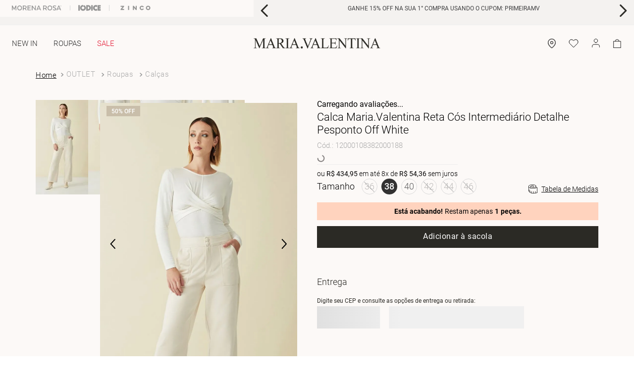

--- FILE ---
content_type: text/html; charset=utf-8
request_url: https://www.google.com/recaptcha/enterprise/anchor?ar=1&k=6LdV7CIpAAAAAPUrHXWlFArQ5hSiNQJk6Ja-vcYM&co=aHR0cHM6Ly93d3cubWFyaWF2YWxlbnRpbmEuY29tLmJyOjQ0Mw..&hl=pt-BR&v=PoyoqOPhxBO7pBk68S4YbpHZ&size=invisible&anchor-ms=20000&execute-ms=30000&cb=q9cgmmj7k4d4
body_size: 48954
content:
<!DOCTYPE HTML><html dir="ltr" lang="pt-BR"><head><meta http-equiv="Content-Type" content="text/html; charset=UTF-8">
<meta http-equiv="X-UA-Compatible" content="IE=edge">
<title>reCAPTCHA</title>
<style type="text/css">
/* cyrillic-ext */
@font-face {
  font-family: 'Roboto';
  font-style: normal;
  font-weight: 400;
  font-stretch: 100%;
  src: url(//fonts.gstatic.com/s/roboto/v48/KFO7CnqEu92Fr1ME7kSn66aGLdTylUAMa3GUBHMdazTgWw.woff2) format('woff2');
  unicode-range: U+0460-052F, U+1C80-1C8A, U+20B4, U+2DE0-2DFF, U+A640-A69F, U+FE2E-FE2F;
}
/* cyrillic */
@font-face {
  font-family: 'Roboto';
  font-style: normal;
  font-weight: 400;
  font-stretch: 100%;
  src: url(//fonts.gstatic.com/s/roboto/v48/KFO7CnqEu92Fr1ME7kSn66aGLdTylUAMa3iUBHMdazTgWw.woff2) format('woff2');
  unicode-range: U+0301, U+0400-045F, U+0490-0491, U+04B0-04B1, U+2116;
}
/* greek-ext */
@font-face {
  font-family: 'Roboto';
  font-style: normal;
  font-weight: 400;
  font-stretch: 100%;
  src: url(//fonts.gstatic.com/s/roboto/v48/KFO7CnqEu92Fr1ME7kSn66aGLdTylUAMa3CUBHMdazTgWw.woff2) format('woff2');
  unicode-range: U+1F00-1FFF;
}
/* greek */
@font-face {
  font-family: 'Roboto';
  font-style: normal;
  font-weight: 400;
  font-stretch: 100%;
  src: url(//fonts.gstatic.com/s/roboto/v48/KFO7CnqEu92Fr1ME7kSn66aGLdTylUAMa3-UBHMdazTgWw.woff2) format('woff2');
  unicode-range: U+0370-0377, U+037A-037F, U+0384-038A, U+038C, U+038E-03A1, U+03A3-03FF;
}
/* math */
@font-face {
  font-family: 'Roboto';
  font-style: normal;
  font-weight: 400;
  font-stretch: 100%;
  src: url(//fonts.gstatic.com/s/roboto/v48/KFO7CnqEu92Fr1ME7kSn66aGLdTylUAMawCUBHMdazTgWw.woff2) format('woff2');
  unicode-range: U+0302-0303, U+0305, U+0307-0308, U+0310, U+0312, U+0315, U+031A, U+0326-0327, U+032C, U+032F-0330, U+0332-0333, U+0338, U+033A, U+0346, U+034D, U+0391-03A1, U+03A3-03A9, U+03B1-03C9, U+03D1, U+03D5-03D6, U+03F0-03F1, U+03F4-03F5, U+2016-2017, U+2034-2038, U+203C, U+2040, U+2043, U+2047, U+2050, U+2057, U+205F, U+2070-2071, U+2074-208E, U+2090-209C, U+20D0-20DC, U+20E1, U+20E5-20EF, U+2100-2112, U+2114-2115, U+2117-2121, U+2123-214F, U+2190, U+2192, U+2194-21AE, U+21B0-21E5, U+21F1-21F2, U+21F4-2211, U+2213-2214, U+2216-22FF, U+2308-230B, U+2310, U+2319, U+231C-2321, U+2336-237A, U+237C, U+2395, U+239B-23B7, U+23D0, U+23DC-23E1, U+2474-2475, U+25AF, U+25B3, U+25B7, U+25BD, U+25C1, U+25CA, U+25CC, U+25FB, U+266D-266F, U+27C0-27FF, U+2900-2AFF, U+2B0E-2B11, U+2B30-2B4C, U+2BFE, U+3030, U+FF5B, U+FF5D, U+1D400-1D7FF, U+1EE00-1EEFF;
}
/* symbols */
@font-face {
  font-family: 'Roboto';
  font-style: normal;
  font-weight: 400;
  font-stretch: 100%;
  src: url(//fonts.gstatic.com/s/roboto/v48/KFO7CnqEu92Fr1ME7kSn66aGLdTylUAMaxKUBHMdazTgWw.woff2) format('woff2');
  unicode-range: U+0001-000C, U+000E-001F, U+007F-009F, U+20DD-20E0, U+20E2-20E4, U+2150-218F, U+2190, U+2192, U+2194-2199, U+21AF, U+21E6-21F0, U+21F3, U+2218-2219, U+2299, U+22C4-22C6, U+2300-243F, U+2440-244A, U+2460-24FF, U+25A0-27BF, U+2800-28FF, U+2921-2922, U+2981, U+29BF, U+29EB, U+2B00-2BFF, U+4DC0-4DFF, U+FFF9-FFFB, U+10140-1018E, U+10190-1019C, U+101A0, U+101D0-101FD, U+102E0-102FB, U+10E60-10E7E, U+1D2C0-1D2D3, U+1D2E0-1D37F, U+1F000-1F0FF, U+1F100-1F1AD, U+1F1E6-1F1FF, U+1F30D-1F30F, U+1F315, U+1F31C, U+1F31E, U+1F320-1F32C, U+1F336, U+1F378, U+1F37D, U+1F382, U+1F393-1F39F, U+1F3A7-1F3A8, U+1F3AC-1F3AF, U+1F3C2, U+1F3C4-1F3C6, U+1F3CA-1F3CE, U+1F3D4-1F3E0, U+1F3ED, U+1F3F1-1F3F3, U+1F3F5-1F3F7, U+1F408, U+1F415, U+1F41F, U+1F426, U+1F43F, U+1F441-1F442, U+1F444, U+1F446-1F449, U+1F44C-1F44E, U+1F453, U+1F46A, U+1F47D, U+1F4A3, U+1F4B0, U+1F4B3, U+1F4B9, U+1F4BB, U+1F4BF, U+1F4C8-1F4CB, U+1F4D6, U+1F4DA, U+1F4DF, U+1F4E3-1F4E6, U+1F4EA-1F4ED, U+1F4F7, U+1F4F9-1F4FB, U+1F4FD-1F4FE, U+1F503, U+1F507-1F50B, U+1F50D, U+1F512-1F513, U+1F53E-1F54A, U+1F54F-1F5FA, U+1F610, U+1F650-1F67F, U+1F687, U+1F68D, U+1F691, U+1F694, U+1F698, U+1F6AD, U+1F6B2, U+1F6B9-1F6BA, U+1F6BC, U+1F6C6-1F6CF, U+1F6D3-1F6D7, U+1F6E0-1F6EA, U+1F6F0-1F6F3, U+1F6F7-1F6FC, U+1F700-1F7FF, U+1F800-1F80B, U+1F810-1F847, U+1F850-1F859, U+1F860-1F887, U+1F890-1F8AD, U+1F8B0-1F8BB, U+1F8C0-1F8C1, U+1F900-1F90B, U+1F93B, U+1F946, U+1F984, U+1F996, U+1F9E9, U+1FA00-1FA6F, U+1FA70-1FA7C, U+1FA80-1FA89, U+1FA8F-1FAC6, U+1FACE-1FADC, U+1FADF-1FAE9, U+1FAF0-1FAF8, U+1FB00-1FBFF;
}
/* vietnamese */
@font-face {
  font-family: 'Roboto';
  font-style: normal;
  font-weight: 400;
  font-stretch: 100%;
  src: url(//fonts.gstatic.com/s/roboto/v48/KFO7CnqEu92Fr1ME7kSn66aGLdTylUAMa3OUBHMdazTgWw.woff2) format('woff2');
  unicode-range: U+0102-0103, U+0110-0111, U+0128-0129, U+0168-0169, U+01A0-01A1, U+01AF-01B0, U+0300-0301, U+0303-0304, U+0308-0309, U+0323, U+0329, U+1EA0-1EF9, U+20AB;
}
/* latin-ext */
@font-face {
  font-family: 'Roboto';
  font-style: normal;
  font-weight: 400;
  font-stretch: 100%;
  src: url(//fonts.gstatic.com/s/roboto/v48/KFO7CnqEu92Fr1ME7kSn66aGLdTylUAMa3KUBHMdazTgWw.woff2) format('woff2');
  unicode-range: U+0100-02BA, U+02BD-02C5, U+02C7-02CC, U+02CE-02D7, U+02DD-02FF, U+0304, U+0308, U+0329, U+1D00-1DBF, U+1E00-1E9F, U+1EF2-1EFF, U+2020, U+20A0-20AB, U+20AD-20C0, U+2113, U+2C60-2C7F, U+A720-A7FF;
}
/* latin */
@font-face {
  font-family: 'Roboto';
  font-style: normal;
  font-weight: 400;
  font-stretch: 100%;
  src: url(//fonts.gstatic.com/s/roboto/v48/KFO7CnqEu92Fr1ME7kSn66aGLdTylUAMa3yUBHMdazQ.woff2) format('woff2');
  unicode-range: U+0000-00FF, U+0131, U+0152-0153, U+02BB-02BC, U+02C6, U+02DA, U+02DC, U+0304, U+0308, U+0329, U+2000-206F, U+20AC, U+2122, U+2191, U+2193, U+2212, U+2215, U+FEFF, U+FFFD;
}
/* cyrillic-ext */
@font-face {
  font-family: 'Roboto';
  font-style: normal;
  font-weight: 500;
  font-stretch: 100%;
  src: url(//fonts.gstatic.com/s/roboto/v48/KFO7CnqEu92Fr1ME7kSn66aGLdTylUAMa3GUBHMdazTgWw.woff2) format('woff2');
  unicode-range: U+0460-052F, U+1C80-1C8A, U+20B4, U+2DE0-2DFF, U+A640-A69F, U+FE2E-FE2F;
}
/* cyrillic */
@font-face {
  font-family: 'Roboto';
  font-style: normal;
  font-weight: 500;
  font-stretch: 100%;
  src: url(//fonts.gstatic.com/s/roboto/v48/KFO7CnqEu92Fr1ME7kSn66aGLdTylUAMa3iUBHMdazTgWw.woff2) format('woff2');
  unicode-range: U+0301, U+0400-045F, U+0490-0491, U+04B0-04B1, U+2116;
}
/* greek-ext */
@font-face {
  font-family: 'Roboto';
  font-style: normal;
  font-weight: 500;
  font-stretch: 100%;
  src: url(//fonts.gstatic.com/s/roboto/v48/KFO7CnqEu92Fr1ME7kSn66aGLdTylUAMa3CUBHMdazTgWw.woff2) format('woff2');
  unicode-range: U+1F00-1FFF;
}
/* greek */
@font-face {
  font-family: 'Roboto';
  font-style: normal;
  font-weight: 500;
  font-stretch: 100%;
  src: url(//fonts.gstatic.com/s/roboto/v48/KFO7CnqEu92Fr1ME7kSn66aGLdTylUAMa3-UBHMdazTgWw.woff2) format('woff2');
  unicode-range: U+0370-0377, U+037A-037F, U+0384-038A, U+038C, U+038E-03A1, U+03A3-03FF;
}
/* math */
@font-face {
  font-family: 'Roboto';
  font-style: normal;
  font-weight: 500;
  font-stretch: 100%;
  src: url(//fonts.gstatic.com/s/roboto/v48/KFO7CnqEu92Fr1ME7kSn66aGLdTylUAMawCUBHMdazTgWw.woff2) format('woff2');
  unicode-range: U+0302-0303, U+0305, U+0307-0308, U+0310, U+0312, U+0315, U+031A, U+0326-0327, U+032C, U+032F-0330, U+0332-0333, U+0338, U+033A, U+0346, U+034D, U+0391-03A1, U+03A3-03A9, U+03B1-03C9, U+03D1, U+03D5-03D6, U+03F0-03F1, U+03F4-03F5, U+2016-2017, U+2034-2038, U+203C, U+2040, U+2043, U+2047, U+2050, U+2057, U+205F, U+2070-2071, U+2074-208E, U+2090-209C, U+20D0-20DC, U+20E1, U+20E5-20EF, U+2100-2112, U+2114-2115, U+2117-2121, U+2123-214F, U+2190, U+2192, U+2194-21AE, U+21B0-21E5, U+21F1-21F2, U+21F4-2211, U+2213-2214, U+2216-22FF, U+2308-230B, U+2310, U+2319, U+231C-2321, U+2336-237A, U+237C, U+2395, U+239B-23B7, U+23D0, U+23DC-23E1, U+2474-2475, U+25AF, U+25B3, U+25B7, U+25BD, U+25C1, U+25CA, U+25CC, U+25FB, U+266D-266F, U+27C0-27FF, U+2900-2AFF, U+2B0E-2B11, U+2B30-2B4C, U+2BFE, U+3030, U+FF5B, U+FF5D, U+1D400-1D7FF, U+1EE00-1EEFF;
}
/* symbols */
@font-face {
  font-family: 'Roboto';
  font-style: normal;
  font-weight: 500;
  font-stretch: 100%;
  src: url(//fonts.gstatic.com/s/roboto/v48/KFO7CnqEu92Fr1ME7kSn66aGLdTylUAMaxKUBHMdazTgWw.woff2) format('woff2');
  unicode-range: U+0001-000C, U+000E-001F, U+007F-009F, U+20DD-20E0, U+20E2-20E4, U+2150-218F, U+2190, U+2192, U+2194-2199, U+21AF, U+21E6-21F0, U+21F3, U+2218-2219, U+2299, U+22C4-22C6, U+2300-243F, U+2440-244A, U+2460-24FF, U+25A0-27BF, U+2800-28FF, U+2921-2922, U+2981, U+29BF, U+29EB, U+2B00-2BFF, U+4DC0-4DFF, U+FFF9-FFFB, U+10140-1018E, U+10190-1019C, U+101A0, U+101D0-101FD, U+102E0-102FB, U+10E60-10E7E, U+1D2C0-1D2D3, U+1D2E0-1D37F, U+1F000-1F0FF, U+1F100-1F1AD, U+1F1E6-1F1FF, U+1F30D-1F30F, U+1F315, U+1F31C, U+1F31E, U+1F320-1F32C, U+1F336, U+1F378, U+1F37D, U+1F382, U+1F393-1F39F, U+1F3A7-1F3A8, U+1F3AC-1F3AF, U+1F3C2, U+1F3C4-1F3C6, U+1F3CA-1F3CE, U+1F3D4-1F3E0, U+1F3ED, U+1F3F1-1F3F3, U+1F3F5-1F3F7, U+1F408, U+1F415, U+1F41F, U+1F426, U+1F43F, U+1F441-1F442, U+1F444, U+1F446-1F449, U+1F44C-1F44E, U+1F453, U+1F46A, U+1F47D, U+1F4A3, U+1F4B0, U+1F4B3, U+1F4B9, U+1F4BB, U+1F4BF, U+1F4C8-1F4CB, U+1F4D6, U+1F4DA, U+1F4DF, U+1F4E3-1F4E6, U+1F4EA-1F4ED, U+1F4F7, U+1F4F9-1F4FB, U+1F4FD-1F4FE, U+1F503, U+1F507-1F50B, U+1F50D, U+1F512-1F513, U+1F53E-1F54A, U+1F54F-1F5FA, U+1F610, U+1F650-1F67F, U+1F687, U+1F68D, U+1F691, U+1F694, U+1F698, U+1F6AD, U+1F6B2, U+1F6B9-1F6BA, U+1F6BC, U+1F6C6-1F6CF, U+1F6D3-1F6D7, U+1F6E0-1F6EA, U+1F6F0-1F6F3, U+1F6F7-1F6FC, U+1F700-1F7FF, U+1F800-1F80B, U+1F810-1F847, U+1F850-1F859, U+1F860-1F887, U+1F890-1F8AD, U+1F8B0-1F8BB, U+1F8C0-1F8C1, U+1F900-1F90B, U+1F93B, U+1F946, U+1F984, U+1F996, U+1F9E9, U+1FA00-1FA6F, U+1FA70-1FA7C, U+1FA80-1FA89, U+1FA8F-1FAC6, U+1FACE-1FADC, U+1FADF-1FAE9, U+1FAF0-1FAF8, U+1FB00-1FBFF;
}
/* vietnamese */
@font-face {
  font-family: 'Roboto';
  font-style: normal;
  font-weight: 500;
  font-stretch: 100%;
  src: url(//fonts.gstatic.com/s/roboto/v48/KFO7CnqEu92Fr1ME7kSn66aGLdTylUAMa3OUBHMdazTgWw.woff2) format('woff2');
  unicode-range: U+0102-0103, U+0110-0111, U+0128-0129, U+0168-0169, U+01A0-01A1, U+01AF-01B0, U+0300-0301, U+0303-0304, U+0308-0309, U+0323, U+0329, U+1EA0-1EF9, U+20AB;
}
/* latin-ext */
@font-face {
  font-family: 'Roboto';
  font-style: normal;
  font-weight: 500;
  font-stretch: 100%;
  src: url(//fonts.gstatic.com/s/roboto/v48/KFO7CnqEu92Fr1ME7kSn66aGLdTylUAMa3KUBHMdazTgWw.woff2) format('woff2');
  unicode-range: U+0100-02BA, U+02BD-02C5, U+02C7-02CC, U+02CE-02D7, U+02DD-02FF, U+0304, U+0308, U+0329, U+1D00-1DBF, U+1E00-1E9F, U+1EF2-1EFF, U+2020, U+20A0-20AB, U+20AD-20C0, U+2113, U+2C60-2C7F, U+A720-A7FF;
}
/* latin */
@font-face {
  font-family: 'Roboto';
  font-style: normal;
  font-weight: 500;
  font-stretch: 100%;
  src: url(//fonts.gstatic.com/s/roboto/v48/KFO7CnqEu92Fr1ME7kSn66aGLdTylUAMa3yUBHMdazQ.woff2) format('woff2');
  unicode-range: U+0000-00FF, U+0131, U+0152-0153, U+02BB-02BC, U+02C6, U+02DA, U+02DC, U+0304, U+0308, U+0329, U+2000-206F, U+20AC, U+2122, U+2191, U+2193, U+2212, U+2215, U+FEFF, U+FFFD;
}
/* cyrillic-ext */
@font-face {
  font-family: 'Roboto';
  font-style: normal;
  font-weight: 900;
  font-stretch: 100%;
  src: url(//fonts.gstatic.com/s/roboto/v48/KFO7CnqEu92Fr1ME7kSn66aGLdTylUAMa3GUBHMdazTgWw.woff2) format('woff2');
  unicode-range: U+0460-052F, U+1C80-1C8A, U+20B4, U+2DE0-2DFF, U+A640-A69F, U+FE2E-FE2F;
}
/* cyrillic */
@font-face {
  font-family: 'Roboto';
  font-style: normal;
  font-weight: 900;
  font-stretch: 100%;
  src: url(//fonts.gstatic.com/s/roboto/v48/KFO7CnqEu92Fr1ME7kSn66aGLdTylUAMa3iUBHMdazTgWw.woff2) format('woff2');
  unicode-range: U+0301, U+0400-045F, U+0490-0491, U+04B0-04B1, U+2116;
}
/* greek-ext */
@font-face {
  font-family: 'Roboto';
  font-style: normal;
  font-weight: 900;
  font-stretch: 100%;
  src: url(//fonts.gstatic.com/s/roboto/v48/KFO7CnqEu92Fr1ME7kSn66aGLdTylUAMa3CUBHMdazTgWw.woff2) format('woff2');
  unicode-range: U+1F00-1FFF;
}
/* greek */
@font-face {
  font-family: 'Roboto';
  font-style: normal;
  font-weight: 900;
  font-stretch: 100%;
  src: url(//fonts.gstatic.com/s/roboto/v48/KFO7CnqEu92Fr1ME7kSn66aGLdTylUAMa3-UBHMdazTgWw.woff2) format('woff2');
  unicode-range: U+0370-0377, U+037A-037F, U+0384-038A, U+038C, U+038E-03A1, U+03A3-03FF;
}
/* math */
@font-face {
  font-family: 'Roboto';
  font-style: normal;
  font-weight: 900;
  font-stretch: 100%;
  src: url(//fonts.gstatic.com/s/roboto/v48/KFO7CnqEu92Fr1ME7kSn66aGLdTylUAMawCUBHMdazTgWw.woff2) format('woff2');
  unicode-range: U+0302-0303, U+0305, U+0307-0308, U+0310, U+0312, U+0315, U+031A, U+0326-0327, U+032C, U+032F-0330, U+0332-0333, U+0338, U+033A, U+0346, U+034D, U+0391-03A1, U+03A3-03A9, U+03B1-03C9, U+03D1, U+03D5-03D6, U+03F0-03F1, U+03F4-03F5, U+2016-2017, U+2034-2038, U+203C, U+2040, U+2043, U+2047, U+2050, U+2057, U+205F, U+2070-2071, U+2074-208E, U+2090-209C, U+20D0-20DC, U+20E1, U+20E5-20EF, U+2100-2112, U+2114-2115, U+2117-2121, U+2123-214F, U+2190, U+2192, U+2194-21AE, U+21B0-21E5, U+21F1-21F2, U+21F4-2211, U+2213-2214, U+2216-22FF, U+2308-230B, U+2310, U+2319, U+231C-2321, U+2336-237A, U+237C, U+2395, U+239B-23B7, U+23D0, U+23DC-23E1, U+2474-2475, U+25AF, U+25B3, U+25B7, U+25BD, U+25C1, U+25CA, U+25CC, U+25FB, U+266D-266F, U+27C0-27FF, U+2900-2AFF, U+2B0E-2B11, U+2B30-2B4C, U+2BFE, U+3030, U+FF5B, U+FF5D, U+1D400-1D7FF, U+1EE00-1EEFF;
}
/* symbols */
@font-face {
  font-family: 'Roboto';
  font-style: normal;
  font-weight: 900;
  font-stretch: 100%;
  src: url(//fonts.gstatic.com/s/roboto/v48/KFO7CnqEu92Fr1ME7kSn66aGLdTylUAMaxKUBHMdazTgWw.woff2) format('woff2');
  unicode-range: U+0001-000C, U+000E-001F, U+007F-009F, U+20DD-20E0, U+20E2-20E4, U+2150-218F, U+2190, U+2192, U+2194-2199, U+21AF, U+21E6-21F0, U+21F3, U+2218-2219, U+2299, U+22C4-22C6, U+2300-243F, U+2440-244A, U+2460-24FF, U+25A0-27BF, U+2800-28FF, U+2921-2922, U+2981, U+29BF, U+29EB, U+2B00-2BFF, U+4DC0-4DFF, U+FFF9-FFFB, U+10140-1018E, U+10190-1019C, U+101A0, U+101D0-101FD, U+102E0-102FB, U+10E60-10E7E, U+1D2C0-1D2D3, U+1D2E0-1D37F, U+1F000-1F0FF, U+1F100-1F1AD, U+1F1E6-1F1FF, U+1F30D-1F30F, U+1F315, U+1F31C, U+1F31E, U+1F320-1F32C, U+1F336, U+1F378, U+1F37D, U+1F382, U+1F393-1F39F, U+1F3A7-1F3A8, U+1F3AC-1F3AF, U+1F3C2, U+1F3C4-1F3C6, U+1F3CA-1F3CE, U+1F3D4-1F3E0, U+1F3ED, U+1F3F1-1F3F3, U+1F3F5-1F3F7, U+1F408, U+1F415, U+1F41F, U+1F426, U+1F43F, U+1F441-1F442, U+1F444, U+1F446-1F449, U+1F44C-1F44E, U+1F453, U+1F46A, U+1F47D, U+1F4A3, U+1F4B0, U+1F4B3, U+1F4B9, U+1F4BB, U+1F4BF, U+1F4C8-1F4CB, U+1F4D6, U+1F4DA, U+1F4DF, U+1F4E3-1F4E6, U+1F4EA-1F4ED, U+1F4F7, U+1F4F9-1F4FB, U+1F4FD-1F4FE, U+1F503, U+1F507-1F50B, U+1F50D, U+1F512-1F513, U+1F53E-1F54A, U+1F54F-1F5FA, U+1F610, U+1F650-1F67F, U+1F687, U+1F68D, U+1F691, U+1F694, U+1F698, U+1F6AD, U+1F6B2, U+1F6B9-1F6BA, U+1F6BC, U+1F6C6-1F6CF, U+1F6D3-1F6D7, U+1F6E0-1F6EA, U+1F6F0-1F6F3, U+1F6F7-1F6FC, U+1F700-1F7FF, U+1F800-1F80B, U+1F810-1F847, U+1F850-1F859, U+1F860-1F887, U+1F890-1F8AD, U+1F8B0-1F8BB, U+1F8C0-1F8C1, U+1F900-1F90B, U+1F93B, U+1F946, U+1F984, U+1F996, U+1F9E9, U+1FA00-1FA6F, U+1FA70-1FA7C, U+1FA80-1FA89, U+1FA8F-1FAC6, U+1FACE-1FADC, U+1FADF-1FAE9, U+1FAF0-1FAF8, U+1FB00-1FBFF;
}
/* vietnamese */
@font-face {
  font-family: 'Roboto';
  font-style: normal;
  font-weight: 900;
  font-stretch: 100%;
  src: url(//fonts.gstatic.com/s/roboto/v48/KFO7CnqEu92Fr1ME7kSn66aGLdTylUAMa3OUBHMdazTgWw.woff2) format('woff2');
  unicode-range: U+0102-0103, U+0110-0111, U+0128-0129, U+0168-0169, U+01A0-01A1, U+01AF-01B0, U+0300-0301, U+0303-0304, U+0308-0309, U+0323, U+0329, U+1EA0-1EF9, U+20AB;
}
/* latin-ext */
@font-face {
  font-family: 'Roboto';
  font-style: normal;
  font-weight: 900;
  font-stretch: 100%;
  src: url(//fonts.gstatic.com/s/roboto/v48/KFO7CnqEu92Fr1ME7kSn66aGLdTylUAMa3KUBHMdazTgWw.woff2) format('woff2');
  unicode-range: U+0100-02BA, U+02BD-02C5, U+02C7-02CC, U+02CE-02D7, U+02DD-02FF, U+0304, U+0308, U+0329, U+1D00-1DBF, U+1E00-1E9F, U+1EF2-1EFF, U+2020, U+20A0-20AB, U+20AD-20C0, U+2113, U+2C60-2C7F, U+A720-A7FF;
}
/* latin */
@font-face {
  font-family: 'Roboto';
  font-style: normal;
  font-weight: 900;
  font-stretch: 100%;
  src: url(//fonts.gstatic.com/s/roboto/v48/KFO7CnqEu92Fr1ME7kSn66aGLdTylUAMa3yUBHMdazQ.woff2) format('woff2');
  unicode-range: U+0000-00FF, U+0131, U+0152-0153, U+02BB-02BC, U+02C6, U+02DA, U+02DC, U+0304, U+0308, U+0329, U+2000-206F, U+20AC, U+2122, U+2191, U+2193, U+2212, U+2215, U+FEFF, U+FFFD;
}

</style>
<link rel="stylesheet" type="text/css" href="https://www.gstatic.com/recaptcha/releases/PoyoqOPhxBO7pBk68S4YbpHZ/styles__ltr.css">
<script nonce="jvVBl9HVRsxE2BUMzK8beQ" type="text/javascript">window['__recaptcha_api'] = 'https://www.google.com/recaptcha/enterprise/';</script>
<script type="text/javascript" src="https://www.gstatic.com/recaptcha/releases/PoyoqOPhxBO7pBk68S4YbpHZ/recaptcha__pt_br.js" nonce="jvVBl9HVRsxE2BUMzK8beQ">
      
    </script></head>
<body><div id="rc-anchor-alert" class="rc-anchor-alert"></div>
<input type="hidden" id="recaptcha-token" value="[base64]">
<script type="text/javascript" nonce="jvVBl9HVRsxE2BUMzK8beQ">
      recaptcha.anchor.Main.init("[\x22ainput\x22,[\x22bgdata\x22,\x22\x22,\[base64]/[base64]/[base64]/[base64]/[base64]/[base64]/[base64]/[base64]/[base64]/[base64]\\u003d\x22,\[base64]\\u003d\x22,\x22V8Ouwp3CrFZ1a8K1wrzCqMOnT8O3S8OBfXTDg8K8wqQSw65HwqxFU8O0w59Ew5nCvcKSMcK3L0rCh8KgwozDi8KkR8OZCcOlw7QLwpIkXFg5wqDDi8OBwpDCqh3DmMOvw4Fow5nDvkrCqAZ/BcOLwrXDmB9BM2PClEwpFsKQGsK6CcK9LUrDtCJqwrHCrcOaFFbCr2UNYMOhAcKZwr8TfG3DoANtwq/CnTprwrXDkBwUacKhRMOpDmPCucOFwpzDtyzDpHM3C8OKw7fDgcO9MjbClMKeAcO1w7Auc3bDg3sOw7TDsX0zw6Z3wqVUwovCqcK3wpjCiRAwwrHDtTsHKMKVPAMAdcOhCXBlwp8Qw6QSMTvDrUnClcOgw6R/w6nDnMOow6BGw6FSw6JGwrXCkMOGcMOsEDlaHwXClcKXwr8IwpvDjMKLwpU4ThF4d1U0w4xNSMOWw4wAfsKTVRNEwojCusO2w4XDrnNRwrgDwqXCsQ7DvB9fNMKqw4/DgMKcwrxICh3DuiPDtMKFwpRjwo4lw6VjwoUiwpsdaBDCtQ1bZjc5IMKKTFjDqMO3KUPCm3MbCXRyw444worCoiEkwqIUEQPCtTVhw5XDuTVmw6HDrVHDjxoWPsOnw5DDvGU/[base64]/EG4LVz7CpCTDkzHDq0TCiMKEEcKGwrvDrSLCskAdw50TA8KuOWvCnsKcw7LCtsKlMMKTUzRuwrlGwpI6w61kwp8fQcK9Ix03DwplaMOoP0bCgsKYw6pdwrfDlx56w4gYwrcTwpNqfHJPA1EpIcOSVhPCsE3DpcOeVUhxwrPDmcOLw7UFwrjDr2UbQS0nw7/Cn8K5FMOkPsK5w7h5Q3DCng3ClmF3wqx6AcKYw47DvsK4AcKnSkfDmcOOScOAJMKBFUPCscOvw6jChQbDqQVtwpgoasKIwroAw6HCrsO5CRDCsMOawoEBPCZEw6EYXA1Aw7pldcOXwq/Dm8Osa0YlCg7DvMKAw5nDhGPCo8OeWsKkAn/DvMKbCVDCuDJMJSVUb8KTwr/DnsKVwq7DshY2McKnG0DCiWE1wptzwrXCnsKqFAVQKsKLbsOIZwnDqT/Ds8OoK3RIe1E+wrDDikzDqnjCshjDmsOHIMKtBsKsworCr8OOKD9mwp/[base64]/w6jDiTEawotbwpLCszkVw7nDlWnDm8O+woLDnsKXAMKvZlBywqjDg2QIHsK+wrwmwpUHw6F7PzcfD8KLw4R8FBZIw6hlw7XDgl4dWMOvI0otPF7CrWXDjgVDwpF1w4DDnMO9IcK/[base64]/dcOySHALwq/DuQbCnho3bsOMw5Z4fMOWUX5BwoEyUMOqQMKFYsOSF0kUwowEwoDDmcOBwpLDrcOOwrVMwq7Dj8KJe8O6OsKVAVrDoX7DoHPDiX0NwrPDkcKMw64CwrLDu8K1LsOVwqNGw6jCjcKuw53Du8KDwrzDhmLCkTbDsWNZJsK+VsOfaCV7wolewqx/wqbDgcO8NGzDlnFIFcKDNB3DllosCcOdwqHCpsOAwp7CtMO/MkTDq8Kdw4wHworDs1nDrT0Zwr7DkVcUwrnCn8OqUsOKw4/Cj8OCPikiwr/Cg1czGMOawpQqYMKcw4kCcWBsAsOlTsKzGlDDv1xswrZSw4HDocKEwq0cFsOxw4fCisOlwq/[base64]/CscOVwqwMCMOuw5zDkloawrnDk8OAwpfDsFc/IMKKwrksABNGI8Okw63DqMKOwopGQARmw6sww6/CpS3CqDNaR8ONw4PCtSzCkMK9WsOYSMObwrRmwrVKNjktw77CjlfCo8O2CMO5w5Miw5NhH8OkwrJewpHDsB5wGzQmRmBuw51fV8KUw7FHw5zDjMOQw6wuw7TDtkDCiMKowrrDpxHDvhAXw5ABLX3DgmJMw4XDuWXCuj3CjsOjwpPCkcK/LsKUwo5awrAKW0MkeiJMw6dXw4PDv33DtsONwqPCksKYwq7DucK1e3NcPQE2AG5CLlLDscK0woEiw6NbEsKoTcOww7XCicK6BsO3wrnCp2cuMMOiN0PCpHIBwqXDhyjCu0MzZMOLw7cnw5nCm2dVHg7DjsKFw6kVIsKNw5LDh8OvbsOQwqQ2dz/Co2jDrDhUw6bCh3dqc8KvNn/DqQFrw6ZRMMK5G8KMDMKXVGIiwqg7wqsvwrYsw7QywoLDlREnKFM3OMO4wqxMFcKjwq3DmcOfO8K7w4jDmX98O8OkTsKBcXHDkgElw5sew5HClTwMVUBBwpHCimImw61zGcOlFMO4NSwXPRhawrrCgVB1wqzCtnPDqnvDm8KeamzCuH1zMcOvwrZcw74MPMO/OQ8gcMOyY8Kqw4l9w7dsHCRLWcO7w4TDicONZcKcNB/DtMK+ZcK8wrLDscO5w7oow4fDisOGwqVNSBoXwqrDhsObWi/[base64]/NV3DnQFcw6cow4LClcKVw7wtDMOWw7zCv8OxMGnDpcKgw4UZwphTw4A8NcKqw7FewoNyChjCvDvCncKuw5Mpw645w6/CgcKMYcKrdRzDpMO+BcO2BUrCkcK6EizDmklSQSbDoQ/[base64]/[base64]/YhTCiMKrwrXCjMOtwrPCmcOKecKDCsKuDMK6NsOywqkHXsKKb28jwo/DmynDr8KfWMKIwqsWS8KmScOnw7wHw4N+w5/[base64]/[base64]/DrcKYIsOOMDTDhjA/wpTDvcOkwrPDq8KtwrxHNsOaw5NGIcK+D0YtwqHDrCN0QkF/ATrDhRfDvy13Oh/Ck8Omw7VGfMKuADB5w487ZsK5w7Ikw7HCgnBFf8Kvw4RgcMKfw7lab2Ykw506wp8Kwq7DnsKnw43CiixVw6I6w6DDmygeS8OzwqJ/T8K7JxfDpjDDq2QresKGHCbClRdyLcKcDMK4w6nCujfDjXsgwp8Ewohww7Jmw73DqsOuw63DtcKQZT/DszwuZUp6JTEjwphhwocPwpkFwolEPV3CiBrDgsOww5tHw6Nlw4/CoHsDw4TChXjDmcOQw6rDoFDDuzHCq8OGFxF3MMKNw7Zxwq/Cp8OQwpAyw6NIw6AHfcOHw6/Dm8KPTnrCoMKtwpFow5zDix4ow7XClcKcDlobeSjCtjFvT8OaEUjCp8KXw6bCvCrCmcOaw6zDiMKywoAwNsKTZ8K0KsOrwoHDsG5GwptowqXChkA1CsOZS8KrXWvCjn01ZcKQwqjDn8KoFgs/fh7CulbDvUvCm2ASDcOQfsOdYm/CmVrDphDDjHHDtMOhdsOZwqTDp8O+wqhGMT3DkcOECcO1wpDCn8KAOMKhaSNZYH3DgcOYOcOKLGACw7JVw7HDiikKwpPClcOtw6xhwplzCy9qMCxTwpR0wpjCoWc+RMKDw6/CrwYROBTDjyxIBcKJVcOQbRXDo8OBwpA+AMKnBA9xw4EzwojDncO+TxfDpVXDp8KrRzssw5DCksOcw5PCu8O8wpPCiVMEwqDCmyPCo8OjMFh3GD4vwq7Ci8K6w4DCtsK0w7cZSTpGUUYowp3CtHLDrUjCgMObw4zDlMKFUGrDkEXDg8OPw4jDqcKrwp1gPRvClToeGT/[base64]/[base64]/[base64]/HUpyw6fCtVvDnMKAw7PDp8KPScKNbnUKDnkzd0Z/wqwYAlHDvMO1w5ErCx1Aw5wpOVrCicONw5rDv0nDgMOicMOUL8KZw402VcOSEAkfalk/UmzDvQLDjsOzZMKZwrfDqMKGXgTCuMOka1XDssKeDQMiRsKcVsOnw6fDkTLDgsK9wrjDh8K9wp7DpSccCAt6w5IgRGzCjsKUw7JowpQXw5oRw6/[base64]/Cswxqw6/Ck3F+bl5xasKww7kMHMKVPMKzRMOEJcOYbmo1wqxoCQ/DocKjwrLDqULCl00cw5pUMcOBDMK/wobDkWthc8OTw7jCshNww7XCh8OwwrREw4vCkcKDIjnCl8OtZUwsw6jCtcKfw5YzwrMMw47DhixQwq/DsQRww43Ch8OrBsOEwqMgWcKwwqxvw7Aow4HDl8O/w4tOKcOlw77CvMKiw513w6PDscOvw5rDv1vCuREjNRLDoVZoSm0APcO7YcOZw60TwoZfw73DtRcYw4EvwozDmCbCjMKJwrTDkcONCMOlw4Bxwqo6AEhmL8O8w4sYw4LDlcOZwqjCq0/Ds8O3CWAHQsKTLx1BBQUGTDnDkjIPw6fCsVYPHMKiOMO5w6XCq3PCkm1pwokUQ8ODCyl9wp4vQATDjMKwwpNZwqpnJkHCqnZVaMKnw6o/McO/EBHCkMKAwrjCtwHCgsKTw4RUw5s+dsOfR8KqwpbDncKtbD3CuMO2w4TDlMO8JgPDtmfDqTICwo0ZwrfDm8O2ZWfCiW/Cv8KydCPDmcOCw5dpBMK/wosqw5FcRRIbSMK4E0jChMKjw5psw5/CisKiw7IuXzbDhVrDoA8rw5dkwrUgaVktw5tNISvDpyYkw5/[base64]/BGAdQVoawoEFwpl+wqzCicK3HsOcwoTDhsO0WUAyLFPCu8OCwo4swqpEw6LDlijDm8KFwqBSwoDClHzCp8OBDhw6KFPDq8OuXgVKw7LDri7ClsObw6JIMEU8wowSLsK+bsO3w60uwqkiHMKrw7/CkMOTSMO0wqI1EgLDlChzHcK7JCzCpHp4w4LCtlxUw6NjY8OKOBnCmXzDrMKfbGrDn2kow5oLXMKIEsK/Xms5dH7CkkPCv8KVR13ChGPCvDtQO8KLwo8+w43CvcONa3dEXF8ZIMK9wozDvsKTw4fDmQs4wqJ2RWjDicOpVEHCncOKw78XK8Ojwr/[base64]/[base64]/Dj8ONwpTCh8KZIwzCq8OEw6NWKkTCmcKsAGN1bWHDp8OMEAUINcKkLsK+MMKIw6bChcKWcsOrcMKNwrg8cXjCg8OXwqnChcOkw70CwrLCrxduesO8GRLDm8O3dyoIwplvwp8LMMKFw6cOw4V+wrXCjkzDusK3fcKGwq1Tw6NGw63CsXkMwrnDqgDCnsO/[base64]/[base64]/DnX/[base64]/[base64]/DuTzDi1zCqcOfwp/DvDw7wrhjwqTCo8KPPMKIS8KKYXNZOwohXsKiwoo2wq0NPHYUTsKTI1oNLQbDmjp/CcKyKhZ/DcKoNFbDgXDChU40w4tjw6TCjsOiw7BcwrzDrD8PKxxiwprDo8Ozw6LCrRnDhzvDosOTwqpCw7zDgAJNwq3CvQ/Dr8K8w4fDklsnwpkqw75cw6XDn1jDrXPDn0LDscKSGBTCrcKDwqfDsR8Hwp8rPcKPwrhIK8KUXsKOwr7CvMOhdjfDtMKXwoZ/wqtbwoPDkjNFZlrCqcOSw6rCvSFhUMOQwqvCv8Kceh/DhsO2w5lWV8Kvw4JNEMOqw588acOuChHCh8OvP8ObSwvDp19Yw7gteUfDhsKCwrHCl8KrwrHDp8K1PXwfwpvCi8Oowo40USfDk8OpeRLDnMOZUEbDksORw5ksRMOwdsKWwrEJWn3DrsKNw6zCvA/CpMKdw5jChkDDt8OUwrM8SFVBIUk0wofDpMOnaRzDiwoAcsOow6A6w7Iew6QADGnChMKLFl3CtcOSPMOtw6zDgwZjw6TDvmJrwqUxwpLDgg3DhsOfwopZSsKHwoHDs8OMw5vCt8KmwqduMwTDpwdVd8OSwr3Ct8K/w4/DscKEw7LDlsKcI8ObdkjCssOmwocgCFp5PcOOJizCrsKewpTCtsOVcsK4wrPDgWzDj8OXwqbDnk1hwprCqsK6MMO+acOLHlRSDsKlTzVoNAjCh3RXwrFAfB9uKsOIw5rDmnDDoVzDhcOiBsOAbcOswr/DpsKSwrnCiC8Bw7hNw68JEmRWwprDhsKyNWIrT8OfwqZ5Q8KPwqvCiCnDhcKgSMK+asKeeMKNW8K5w7BOwrB1w6QMw4YqwqkVURnDvQjDiVZ2w7c/w7oFIAfCusK3woTCrMOaNHPDuyfDgsKjwqrClmxSw6jDpcKVNMOXbMOGwq7Dt0NuwpHCqi/[base64]/DmcOww4TCkAQ1FMK6wpHCrsKqw5AzO8O/w4HCnsKDwpY7X8K+BybCsAwewozCpMKCAG/Dpn56w6ZIJxRaUzvCkcOSHXAvw4F0wrUeQgZJanc8w6rDhMKiwpkswoMdIjYjWcKYfw9cbcK+wq3CssKmXcOufcOfw7zCgcKBfsOtJ8Kmw6o1wrohwo7CmsKaw4UwwpFCw7jDoMKGMcKvacKdRxrDocK/w4slLXXCrcOEHlzDrRrDtHHCgVQBaD3ChyzDhnV5OE17Y8OGacOjw6J2Jk3ChyNAF8KQWxR/wqs2w4bDtMKeLMKewq7ChsKYw7pww4hmOMK6C0HDqsOeYcKpw4XDpzXCvcOjwrESIMO2CBbCosO2Km52TsOOwrvCg1/DpsKFIx0pw53CuXnDqMOcwonDjcOOVVTDosKWwrjCn1XCu30Cw6HDgcKfwqU/wo0bwrLCusKlwrfDuEPCnsKxwoTDiG5VwqV8w6EHw6zDmMKkGcK4w78qCsOScMKofCDCmcKewowiw6bCrR/[base64]/CsO+w5nCg8KQVTPCkMONJHkkw4EGdg96AcKLwoLCuXZ9HsKWw5TCrsKGwqnDmjfCisOCw7nCl8KOe8K3wobCrcOMEsKhwqXCsMO6w54YZ8Oxwpk/w7/[base64]/[base64]/O8KcdnXCgcOvwp0yYwbCvGTDsjYVwp/CoMKNZ8O3wp0lw5rCosKAIVgWQ8ODw4TCvMKCb8O1c2XDtWE4MsKYw6/ClWFkw540w6ELXmDDj8OUeBjDvkJSJ8ORw54iMlbCv1vDp8OkwoXCjAzDrcKnwptnw7/DpBBRX1IYOlBOw549w6jCtBHClgDDv35Nw5lZBWMiAB7Do8OUOMKsw6ALFDtUYUrDlsKvX2dJG1JoRMOmVMKGAQdWfyzCh8OrUsKpMm53TBFSeAZHwqvDmR91FcK9wojCnirDhCZ0w5whwo8uGQ0gw6XCh2TCv3vDssKFw6trw6QVWMOZw5Mmwq/CvsOwGGnDnMKobMKoOcKgw6XDmMOSw47DhRfDhCsHLSfCjDslHDrCocO+w4lvwpPDncKxw4nCnxc7wq0IMV7Dpm04wpfDvzjDvUF7worDp1rDnwzCg8K9w6clPsOdLcKTwo3Dk8K6SEsbw7TDisO0EDUYKMOZdwrDtT0Vw7rDtE9dQcOMwqFSTj/DuGZnw7/DvcOnwq4pwptkwq/Du8O+wo5sK2TCsQBCwql1w7jCiMOzd8Ozw4TDhMKzFTwhw546NMKgBDLDk2B0V33DpMK4Sm/[base64]/CnlvDgUwvwplQw7jDnErCkFjDqMKZfsOJTzDCuMOiCcKJD8OKEwbCjsOow6bDvFkLWsOUOMKZw63CjhDDrsOmwrLCrsKbd8Khw4rDpMOrw6zDs0kDHsKsesK8DgAYZ8OjQz/Drj3DiMKcJsKZXcKqwo3CjsKjOi3CmsK5w63CozxFwq/[base64]/CqB/CvWobN0bDmcKFwqckwrXDmVHCocKZw6dZw6hSf3HClgMzwoHCgMK4TcK3wr0ywpVJasOGJEM2w7XDhQbDgMO8w5wnfhIqPGfCuWHCqAJNwq7DpSfCrMKXZFXCi8ONDWzCrsOdKlZNwr7DoMOVwrDCvMOKBktYF8KHwpkNEXlQw6Qlf8KIKMKNwr1sUsKVAicmcsO/MsK5w5vCnsO5wp4LVsKeex/CrMO+eAPDqMKaw7jCiVnCmMOWF3phFcOgw4jDoVoqw6HCkcKdUMO3w5EBEMKrbzLCgcK8woLCti/[base64]/CnBTDu3DDqC4MwrcLw4RlFcO/wrZvAjZ+w7LDrnDCsMONbcKJQyvDscK8w5/CgEs7wqcRS8O7w5ANw7xYc8KPdMKhw4hJBmlZCMKEw5oYVMKQwobDucOUSMOlRsKTwpHCsjN2YDdRwpp6UVbChT3DvWhkwq/[base64]/[base64]/[base64]/[base64]/B8KfT1pRZE/[base64]/Dl2/Dm8OFaMKKB8OCBMOkZH/[base64]/DhDbDmMKew7LCmCBqw4pmw4YPa8KqwqDDshrDk0w0ZWZvwr7CoTzDnyrCglNGwq7CmQrCuEQ3w4cEw6jDuQXCscKmbsKuwrXDuMOCw5c4DBd2w7VUF8KywpXCo2vDpcKBw60SwqDCn8K1w47Cv31gworDlAB4PsKTGTZ9wqPDpcOIw4fDtyl/[base64]/DhsK9w67Co8K1w5FbPz5jOMOtwr0bwq1aL8ORPTIqd8KIGk7Ds8OuMMKDw67CoCLCqj1XWnlTw77DiTU7Q3zCksKKCDjDuMOFw59NAVPDumTDisOewopFwr/Du8OJPAzCgcOhwqQUY8ORw6vDm8K5FVwuUi7Cg1YWw4IJA8KaOcKzwrtxwrtew4DCmMOPUsKow7Baw5XDjsO1wqZ9wpnCmTLCqcKTD1sowrbCoE0iLsOjZ8OWwrHCi8Oiw77Cq1/CvcKGfD49w5vDjk3Cj0vDj1zCr8KLwpgtwq/Cu8OnwqR2ZXJnH8O/CmNTwonClT9cQyBVG8OAWMO2wonDnCwwwp7DrTdrw6TDhcOFwo5awrPDqDDCi2jChsKiZcKSJ8Ozw7Umw7hbwrjCicK9S2hzMx/[base64]/DuMKww6zCqkXDsMODZAhmwohPDRR4w7sBFVDDvD/DsgNtwq1Sw40mwqFlw71EwqjDvTNYSMKuw7fDi3E8w7fDllLCjsKKY8Kjw5jCnMKDwq/CjcOnw43DmT7CrHpDw6HCoX1+N8Odw6E5w5XCkFPCnsO3QsOVwqfClcKlMsKUw5UyLSDCmsOUOzYCY1dhTG9eKAfDi8OnByglw6d4w647EEI4wqrDpMOjFBZcaMOQImJLJnIHecK/[base64]/CsGFCFj9jTAc9RVVMwpdfPAjCgGHDucKZwq7CkjlDMAHDnSN/O2nCtMONw5ALcsKfSVocwpJJUEYiw5zDhMO5wr/CgB8Pw59RWGFFwp9awpvDmxlIwp8UIMKrwprDp8O/w4I9wqpsPsOYwoDDgcKNA8OswqjDnXfCnibCrcOEw4rDvzYzNBZzwoDDjwXDoMKEEAHCoSZQw4vDjgfCuDYdw7tTw5rDvsOawodKwpTDvlLDusOVwqthHE1hw6odBsONwq/Cn2HCmRbCsiTDqcK7w7JGwonDgcKiw6vCsjszWcOOwpzDh8O7w4hHHmzCsMKywo89AcO/w6zCgsOQwrrDtsKgw5TDsA7Dq8KowpNrw4B9w4E9UsOpDsOVwotscsK8wpPCgcKww5kdaEA9JRnCqFPCqk/[base64]/ChMOwGUxCegZmUDRdw7bCpsKgNzHCmMO8GWjCnFlqwpMzw7bCqsOnw4hWH8OBwoAOWT/CkMOZw5FHeRrDhHEpw7fCksKsw6LCuDXDj3zDj8KAwrUVw6ojQSEzw6jCjTjCjMKuwqhgw6LClcORfsOOwptNwopPwpfDrV/DuMOOOlTDn8OQw6jCjMO/[base64]/w7/CgMOuZBjDuBhxw57DssOUGg/CvcOnw5nDv1HCnMK9cMOyXsKrSsOFw7jDnMOUKMOPw5ddw4hbeMOew6xiw6ozR2hAwoBTw7PCj8OYwpd9wqjCvcOvwoYCw4XDiUDCkcOIwp7DjTsybMKxw5DDs3J+wpljVsO/w4Q2JcKLUAlVw4tFVMOzL0sfw5wTwrt0wrVbMAxDLEXDl8OXfF/CuxsTwrrDjcKtw7DCqEjDtnrDmsKxw60Fwp7Cn3dvX8O4w58kwoXCtxLDiEfDrcOSw6/DmjDCusO/w4DDpU3DrsK6wrnDj8KTw6DDhk01A8OMw5RawqbCssKdQzbCjsONcSPDgwnDnkMkw6/DqEPDtErDrMONTRjCqcKxw6dGQMOIPwo5EgrDkHVrwqRzNETCn0rDhsK1wr8hw4Ydw51BJMO1woxLCsO9wr4AfBczw5rDqsK9AcOQVGQ/[base64]/[base64]/[base64]/[base64]/DjBrDgxoTw487IRDCqTVQwp1tw7h0KcKYYGJ4w7I0esOcJF8fw5pBw4fCtlY6w5BRw4xuw6DDpR0PCwxAOMKoUMOVGcOsTndQAMO/w7fCq8Kgw6gmGMOnDcKDw4fCr8OyDMKDwojDml0nXMKrS25rVMKhw5Ipb1TDncO3woVeTjMTwoUTMsOZw5NKOMOWwqfCryEObFcMw64/wrg6LEQrcMOfeMK6BB7DlsOPwojCtV1UBcKed1wQw4jDg8KxLsO8csKvwq9LwoHCrjQfwq87UlXDh2Efw54MHmfDr8OeVTdZPV3CrMO4cirDnxnDmVonb1d/w7zDo13DrDF2wqnDt0Jrwpctw6AuJsK2woFUARTDj8K7w49GUA5uOsOSw63DlH9WOiPCiU3CjcKEwqYowqPDgw7ClsOsUcOJw7TCmsOrw78Hw5x0w4TCn8OCwo1zw6Zxw7fCrsKfDsOqXcOwbnMCccOHw47Cs8KNPMKaw5/DkVfDo8KTESXDvMOnUSQnwpBVR8OaHcO5IsONJsK1wqDCqSFNwohWw6cdwo4iw4XChMKvwp7DkUbCiCHDs2Z2QcO8b8O+wqNlw57CgyjDucOiXMOrw6ABP3Miwpcuwq4EMcOzw504ZyRrw4LDg2AKV8KbCELCtBoxwpI5cSXDo8O7UMOuw5HChW0Mw5/Du8OPRCLDrA91w5UiQcKWR8OjAi5FHMOpw67Dl8OWY19fRE0MwqvChXDCs3TDs8OyNz4mBcKsEMOYwoljCsOJw6jCpAjCjhPDjBrCgV94wr1ZdUFQw6nCqcO3SAHDocOyw4bClXJ/wrUGw4zDvCPCiMKiMsKnwoLDs8KAw5jCkVXDucOLw6JwFXbDs8KAwrvDuAJUw55rGwLDiAFkcsOCw67DuEFAw4JZPF3Dk8Kld1pSRlY/w6PCmMOBW2TDow93w6gYwqbCscKcYsORKMK4w40Mw6B/NsK5wr/CsMKlSD/[base64]/[base64]/Do8K7wroJAk7DoMO9w6/DrBkSdMKHw7PCjcKrfGDClsOUwqgdR2Q/w6FLw5/DqcOMG8Oww77Cp8Knw4M8w7powrsuw67CmsKhQ8K8MULCu8KVGRYnDC3CnDpURR/ChsK0ScOpwoYFw75lw7JMwpDCmMKTwoE5w5PCtsKdwo9twqvDl8KDwp5nZcKSCcK8dcKUDF5yVkfCiMOxBcKCw6XDmMKyw6XCimkYwrfClV9MFH3CuyrChlzCg8KEeC7DlcOIMiEHwqTDjcKgwp1HasKmw4Qtw5omwqsSPQZwMMKnwpREw5/[base64]/DlcOBS8O4woE8MsKbO1/[base64]/[base64]/wr7Ck8OVwrbCvS9qwqpPwqFMw4jCjEDDn1sAeyF+TcKJwqMQd8Ohw6vDoXzDrMOGw5cTYsO6TnjCucKrXzsTSA0Gwrhiw59hb1nDv8OGIVLDuMKqdEUAwrVSD8Oow4rCgCjDg3/Djy/CqcK6wo/CocONYsK1YkHDv09iw4VPasOewqcfw5wNLsOsLQHDv8K/PsKYw7HDhsKhRE0yGMK5w67DrmZrwpXCp1rCncO+EsOPCUnDojrDoj7ChMOjLGDDhiYswpJbDV9YC8OJw6R6L8KPw5PCnGPCpl3Ds8KXw77DmHFVw7HDu0ZXbMOGwq/DrBLDngZfw6nDjG8Hwq3DgsKyJ8OtMcKYw6PCiQMlKDfCu2EbwoQ0IlzCmk0gwqnDlsO/aXkuwqh9wphAwr0sw644DMO6esOPw7BKw7gBHHHDvGR9EMO/wq7DrStwwrhvwqfDrMOfXsK9AcOwWVtTwr1iwq7CkMOvfMK7L2VoBcKQHTnDuUbDtmDDoMO0b8Ofw4h2FcO+w6rChV01wqTCscOgSMKkwovCuhfDjGhzwrs7w740wqZ5wpkUw6d8bsKVVcKlw5nDrsO/ZMKFASDCgiclWMOxwo3DqcO/w5hGFMOfFcOSw7DCu8OzfTYGwqnCm27Dj8OGKcOmwpTClxfCsTRsfMOgFypaPcOAwqNWw7oAworCrMOpMXZPw6jChRrDvcK+cTJvw7vCthzCgsOcwqXDrFfChwcYF07DhCwEDcK0wqnClh3DtsO/[base64]/DqkLCocKICTksH2TDiTYow7xEWAcvwpV5wp41cVTDjcOZwqvCmlwuNsKsfcKgFcO2RXtNJMKTDcOTw6Iiw5vDtSRrNxbDlCE2NcOQInxmOC8mGUhbBQ/[base64]/[base64]/Cu8O3UMKlwrUcdsK5w7PCpz/Cu8O0CsOlP2LDqTcyw4jDpxvCkmU2a8Kxw7LCrhPChcKvFMKmSy86YcOswrshCAbClD3DtXp2CsODE8OkwrXDqyLDtcKdSTbDrzTCoEk6dcKvwrLCgkLCqSDCjUjDu0zDkiTCl0VtDRXDnsK4J8O/wp7DhcOTdwxAwo3Cj8Okw7cpTCBOAsOMwpw5DMORwqUxwq3Dt8K4QmAjwoTDpRQcw6LChH0Lwr1UwrlNMi7CrcKLw73DtsKuSzXDvgXCgsKdIMOqwotrRE3ClVDDpRU4MsO1wrRIYcKjDiLDhnHDoR9Ow5RNGR3DlsK0w6g0wr/ClnXDl2B5aQNkMsObVTchw5VlLsO6w4JswoRPURo3w58Kw6TCmsO2bMOlwrfCoxXDjG0aaGfDscKWDj1mw6/CkzLDkcKtwqRSFhTDlsOMb3rCn8O/[base64]/DkBDDrsObXMKQOhrDtsKdw7TDiwocwpQ2LyYJw6c0ecOjEcOuw5J2ISpiwq15JgzChXV7asKHURVtesKUw6TClylnSsKyUsK3bMOlIzrDq13Ch8OQwp7Dg8KWwqjDusOza8KJwrwlaMKLw7c5wqHCjXg3wpJ1wq/DkCzCvA0XNcOyG8OUdS9BwqckQMOeGsO4eR1+C3HDoSPDvknCnQrCp8OjasOQwp3DjyVHwqAAasKZCVnCgcONw4V0YBFJw7YCwoJsYMO2woc0EG/[base64]/KQJtw7V6woIlVlDDp8OzX8OywqZyw7Nrwrgjw58TwrkBw5LCkGnCv3QmFsOuBBo1ZcOXLMOgExfDlTAPcDdYOls+B8Kpwottw5AYwofDpcO/[base64]/w45xw4XCu8O9HcOlQ8OBBsOQTHcsQlDCrybDmcOGNzxOwrRyw5nClBBNF1TDrSt6KcKYN8K/wofCucOUwoPCr1fDk17CigxSw5/[base64]/CizBlw53DqS/Do8Kbwo7CvnBHfUoewqzDgGDCqMOTw4hFwrhlw5rDiMKWwrcyUx7Ct8KawokpwrhxwqfDt8K+w6DDn2Nrejtsw5R6DH4TcQHDgsOtwphYSkVIUBgDwrLDj33Di2bChSjDvQXCsMKxQDBWw6nDhiJpw7HCucOtIBLCmMOsWMK/w5FpacKUw4xmLRLDiHrDklrDoEVCwr9dwr08UcKDw4w9wrcOFTVZw6nCqBjChnkLw7prVGzCgsKMbBJawpYCecKJfMOkw57CqsK2eVo/[base64]/[base64]/CmMObw4PDuglFwp/[base64]/w7XDisOjDMOgwqTCscKxwq/[base64]/DhsK0w5AXw7DDvMOcwrpswrZ7wqPCthYAecKAfAtEwpfDocOEwpZmw51/w7bDu2MGbcKES8OEL2F9KCpReS8FDFbDszvDtRrCuMKzwrg3wq/Du8O+X08Ccz4AwphwLMK/wpvDpMOgwpsmVsKiw40DYsOhwpcGbsOdPHHCh8KsVj3CvMOqEmMuCsOJw5RicB1hPCHCiMO2WRM6ChDDgn8ywoDDtg0OwrDDmEHDr38Dw6fCjMOrJR3ChcOGNcKmw4woOsK9wpdUw5ZZwp/CrcOxwrEFeiDDjcOGAFUawpLCsQ02CsOMFyfDhkw8UnrDu8KNNQDCqMOaw4tOwq/CpcKncMOCemfDsMOMJ35dEEQRc8OhEFtUw7NQBcOyw77CqVpMMmnCvynDuw0Uf8K1wr9eXXkWKzHCh8K2w5QyN8K0dcOUSh5Ww6JYwrDDnRrDscKBw5HDt8K1w5zDiRwDwq3CuWEfwq/DlsKBb8Kkw5HCv8KcUR3Di8ObE8KVDMK5wo9kI8OVNXDCsMK4GGDDisOwwrXDkMOTEcKlwpLDq0/[base64]/wq/CgcKbwpnCgFReLsKRwpfCmkoXw7XDj8OOIcOgw4vDnsOlVHBvw7jCpyBLwoDCpMK3dlk5SsOxYifDvsOmwrvDuS1jFsK5IXnDicK9XCEIdsOkQUd8w7fCq0s+w51xACvDicKpwpLCosKew5bDvcOCL8OMw4/DpsK6dMO9w4fCvcKowqHDpwIuBcOGw5XDscO6w6chHRg8d8ONw63DpB1tw4xVw73Cp0t8w77DhVjCvMO4w4nDncKfw4HCjMK9IMKQOMKHYMKfw6B1wpMzw7cww6rDisO/[base64]/[base64]/[base64]/Cm8OgSEbDt8OMwoFueHTDlTHCmkbDnjbDkgU0wqXCpMOgfl8Cwr8Ww5TDicO+w4szFMK/c8Oew4QFwolgBcKyw4/CscKpw5hHYcKoShzCvmzDi8KYXw/CtyoVXMONwqMtwonCj8KnA3XCvR4lIcOXO8K6Elo7w74yBsOZOsOPesOcwqBwwr96R8OSw4wEJw8pwopZU8KMwqgSw79xw47Crl5kLcOpwpocw6YJw6TCtsOZwrPCgMOpT8K2AQNnw4k7RsOjwqzCt1XDlMKuwoPCv8KyLgHDghHCpcKydMOzJFY8FEMVwo/CmMOWw70fwohkw7Zow5ttLAFEGnMywrjCpm9iF8OrwrrCvcK3dSPCtsKdV00yw7hHLMO1wpXDjMO/w7tEAHkXwoVzYsOrVzbDhMK/wrsow5LDt8OsBcK5GsK7aMOcXsOvw7LDpsKkwqfDgjXCpsOaTsOHwps7JHTDoSLChcO5w7bChcKpw53Ch0TCvsOrwqslbMOgPcKdXyVNw7dYwoc5YmNuVcO/YWTCpS/DtMKqU1fCoGzDsEIZScOVwqzChcOcw5dWw6INw7FzXMOqWMKTScK5wq0tesKBwqgOPx3CuMK2acKVwpjClsOCM8OREyLCqAFBw45pSx3CvykxCsKKwq/[base64]/CnMKxw7o1IsORbH3ClHI3w6ASwrsXNcKICjhjGwTCqMOJcA5OQHp+wq8hw5rDvGTCl1Jnw7EcO8KOH8OZw4NyVMOSPEw1wrzDicKMWMO1wqPDpEgeO8Kxw7XDlMO0fnDDi8OYCg\\u003d\\u003d\x22],null,[\x22conf\x22,null,\x226LdV7CIpAAAAAPUrHXWlFArQ5hSiNQJk6Ja-vcYM\x22,0,null,null,null,1,[21,125,63,73,95,87,41,43,42,83,102,105,109,121],[1017145,739],0,null,null,null,null,0,null,0,null,700,1,null,1,\[base64]/76lBhnEnQkZnOKMAhk\\u003d\x22,0,0,null,null,1,null,0,0,null,null,null,0],\x22https://www.mariavalentina.com.br:443\x22,null,[3,1,1],null,null,null,1,3600,[\x22https://www.google.com/intl/pt-BR/policies/privacy/\x22,\x22https://www.google.com/intl/pt-BR/policies/terms/\x22],\x22ML/4IXez63Y4xbJrSfM9gb5VrM+UH6cc0Xzc4M+U/xY\\u003d\x22,1,0,null,1,1768749663474,0,0,[195,27],null,[79,151],\x22RC-uvvdzBVHjPvWmQ\x22,null,null,null,null,null,\x220dAFcWeA5QVxAwNS_Cd7CS5ABDertILYkhmWzvvWE2VX2p0-PgacCAowZCE3lZNyBRsy_IM4vd7rK3XK-vvuek_ozA4gpfk67dwg\x22,1768832463342]");
    </script></body></html>

--- FILE ---
content_type: text/html;charset=utf-8
request_url: https://pageview-notify.rdstation.com.br/send
body_size: -75
content:
e191ea1b-028a-4d4f-8e0b-97da88ad96ac

--- FILE ---
content_type: text/css
request_url: https://c.usebeon.io/63ffd68a-3242-45db-a4d1-2bc9b22e0e7a/css/beon.css
body_size: 14901
content:
@charset "UTF-8";@keyframes lds-roller{0%{transform:rotate(0deg)}to{transform:rotate(360deg)}}@keyframes tada{0%,to{transform:scale3d(1,1,1)}10%,20%{transform:scale3d(.9,.9,.9) rotate3d(0,0,1,-3deg)}30%,50%,70%,90%{transform:scale3d(1.1,1.1,1.1) rotate3d(0,0,1,3deg)}40%,60%,80%{transform:scale3d(1.1,1.1,1.1) rotate3d(0,0,1,-3deg)}}@keyframes fadeIn{0%{opacity:0}to{opacity:1}}@keyframes slideOutDown{0%{transform:translate3d(0,0,0)}to{visibility:hidden;transform:translate3d(0,100%,0)}}@keyframes slideOutDownFast{0%{transform:translate3d(0,0,0)}to{visibility:hidden;transform:translate3d(0,300%,0)}}@keyframes bubble_button--hey{0%,18%,to{transform:translate3d(0,0,0) rotate(0deg) scale(1)}11%,5%{transform:translate3d(0,0,0) rotate(-15deg) scale(1.1)}15%,8%{transform:translate3d(0,0,0) rotate(15deg) scale(1.1)}}@keyframes rotate{0%{transform:rotate(0deg)}to{transform:rotate(180deg)}}.bn--hide,.bn--none,.tns-outer [hidden]{display:none!important}.bn--block{display:block!important}.bn--flex{display:flex!important}.bn--grid{display:grid!important}.beon-container{clear:both;-moz-user-select:-moz-none;-khtml-user-select:none;-webkit-user-select:none;-ms-user-select:none;user-select:none}.beon-showcase__item-image a img.bn-hover{position:absolute}.tns-outer{padding:0!important}.tns-outer [aria-controls],.tns-outer [data-action]{cursor:pointer}.tns-slider{-webkit-transition:all 0s;-moz-transition:all 0s;transition:all 0s}.tns-slider>.tns-item{-webkit-box-sizing:border-box;-moz-box-sizing:border-box;box-sizing:border-box}.tns-horizontal.tns-subpixel{white-space:nowrap}.tns-horizontal.tns-subpixel>.tns-item{display:inline-block;vertical-align:top;white-space:normal}.tns-horizontal.tns-no-subpixel:after,.tns-t-ct:after{content:'';display:table;clear:both}.tns-horizontal.tns-no-subpixel>.tns-item{float:left}.tns-horizontal.tns-carousel.tns-no-subpixel>.tns-item{margin-right:-100%}.tns-gallery,.tns-no-calc{position:relative;left:0}.tns-gallery{min-height:1px}.tns-gallery>.tns-item{position:absolute;left:-100%;-webkit-transition:transform 0s,opacity 0s;-moz-transition:transform 0s,opacity 0s;transition:transform 0s,opacity 0s}.tns-gallery>.tns-slide-active{position:relative;left:auto!important}.tns-gallery>.tns-moving{-webkit-transition:all .25s;-moz-transition:all .25s;transition:all .25s}.tns-autowidth,.tns-vpfix>div,.tns-vpfix>li{display:inline-block}.tns-lazy-img{-webkit-transition:opacity .6s;-moz-transition:opacity .6s;transition:opacity .6s;opacity:.6}.tns-lazy-img.tns-complete{opacity:1}.tns-ah{-webkit-transition:height 0s;-moz-transition:height 0s;transition:height 0s}.tns-ovh{overflow:hidden}.tns-visually-hidden{position:absolute;left:-10000em}.tns-transparent{opacity:0;visibility:hidden}.tns-fadeIn{opacity:1;filter:alpha(opacity=100);z-index:0}.tns-fadeOut,.tns-normal{opacity:0;filter:alpha(opacity=0);z-index:-1}.tns-vpfix{white-space:nowrap}.tns-t-subp2{margin:0 auto;width:310px;position:relative;height:10px;overflow:hidden}.tns-t-ct{width:2333.33333%;width:-webkit-calc(100%*70/3);width:-moz-calc(100%*70/3);width:calc(100%*70/3);position:absolute;right:0}.tns-t-ct>div{width:1.42857%;width:-webkit-calc(100%/70);width:-moz-calc(100%/70);width:calc(100%/70);height:10px;float:left}.beon-slider{position:relative;width:100%;padding-left:40px;padding-right:40px;clear:both}.beon-slider .beon-slider__frame{position:relative;z-index:2;width:auto;min-width:auto;max-width:auto;margin:0 auto;box-sizing:border-box}.beon-slider .beon-slider__slides .beon-slider__slide{position:relative;z-index:2;padding:15px;box-sizing:border-box}.beon-slider .tns-controls [data-controls=next],.beon-slider .tns-controls [data-controls=prev]{position:absolute;z-index:5;top:50%;transform:translateY(-100%);cursor:pointer;width:35px;height:105px;border-radius:0;border:0;outline:0;background-repeat:no-repeat;background-position:center center;background-size:contain;background-color:transparent;text-indent:-9999px}.beon-slider .tns-controls [data-controls=next].disabled,.beon-slider .tns-controls [data-controls=prev].disabled{visibility:hidden}.beon-slider .tns-controls [data-controls=next]{right:0;background-image:url([data-uri])}.beon-slider .tns-controls [data-controls=prev]{left:0;background-image:url([data-uri])}.beon-slider .tns-nav{display:flex;flex-flow:row nowrap;align-items:center;justify-content:center;width:100%;height:4em}.beon-slider .tns-nav button[data-nav]{display:block;width:10px;height:10px;margin:2.5px;padding:0;border:0;border-radius:50%;text-indent:-9999px;cursor:pointer;outline:0;background-color:#ccc;box-shadow:inset 0 0 0 0 transparent}.beon-slider .tns-nav button[data-nav].tns-nav-active{background-color:transparent;box-shadow:inset 0 0 0 2px #000}.beon-slider .tns-outer>button[data-action=start],.beon-slider .tns-outer>button[data-action=stop]{display:none}.beon-slider .bn-lazy{opacity:0;transition:opacity 1s linear}.beon-slider .bn-lazy.loaded{opacity:1}.beon-button{display:inline-block;width:100%;padding:.7em;line-height:2em;text-align:center;font-size:14px;font-weight:700;box-sizing:border-box;border-radius:5px}.beon-button__label{font-size:1em;text-transform:uppercase}.beon-button--primary{background-color:var(--tags_product_bg);color:#fff;text-decoration:none}.beon-button--transparent{background-color:#fff;color:var(--tags_product_bg);text-decoration:underline}.beon-tagpopup{font-family:Roboto,-apple-system,BlinkMacSystemFont,avenir next,avenir,helvetica neue,helvetica,ubuntu,roboto,noto,segoe ui,arial,sans-serif;font-size:15px}.beon-tagpopup .popover_icon,.beon-tagpopup .wrap_popover{background-color:#e55939;cursor:pointer}.beon-tagpopup .wrap_popover{position:fixed;left:0;bottom:0;z-index:1001;display:flex;min-height:50px;width:100vw;flex-direction:row;align-items:center;justify-content:center;color:#fff}.beon-tagpopup .wrap_popover .on--error,.beon-tagpopup .wrap_popover .on--success{display:none;flex-direction:column;align-items:center;justify-content:center}.beon-tagpopup .beon_popover_step,.beon-tagpopup .wrap_popover.state--error .on--error,.beon-tagpopup .wrap_popover.state--success .on--success{display:flex}.beon-tagpopup .popover_icon{position:absolute;left:50%;top:0;transform:translate(-50%,-50%);display:flex;width:30px;height:30px;border-radius:50%;background-image:url([data-uri]);background-repeat:no-repeat;background-position:center center;background-size:50% auto}.beon-tagpopup .popover_icon>img{height:24px;margin:auto}.beon-tagpopup .wrap_popover>div>span{margin:10px auto;font-size:1em}.beon-tagpopup .popover_close_button{background-color:#e55939;border:0;height:50px;width:80%;margin:auto;color:#fff;font-size:.8em;cursor:pointer}.beon-tagpopup .popover_search_button{height:40px;background-color:#000;border:0;color:#fff;width:100%;border-radius:5px;font-size:1em;outline:0;cursor:pointer}.beon-tagpopup .popover_select{border:1px solid #fff;font-size:1em;height:40px;width:100%;box-sizing:border-box;border-radius:5px;outline:0}.beon-tagpopup .wrap_select{width:100%;display:flex;flex-direction:row;margin:auto auto 10px}.beon-tagpopup .bubble_button,.beon-tagpopup .display-none{display:none}.beon-tagpopup .beon_popover_step{flex-direction:column;align-items:center}.beon-tagpopup .lds-roller{display:inline-block;position:relative;width:64px;height:64px;margin:20px auto}.beon-tagpopup .lds-roller div{animation:lds-roller 1.2s cubic-bezier(.5,0,.5,1) infinite;transform-origin:32px 32px}.beon-tagpopup .lds-roller div:after{content:" ";display:block;position:absolute;width:6px;height:6px;border-radius:50%;background:#fff;margin:-3px 0 0 -3px}.beon-tagpopup .lds-roller div:nth-child(1){animation-delay:-.036s}.beon-tagpopup .lds-roller div:nth-child(1):after{top:50px;left:50px}.beon-tagpopup .lds-roller div:nth-child(2){animation-delay:-.072s}.beon-tagpopup .lds-roller div:nth-child(2):after{top:54px;left:45px}.beon-tagpopup .lds-roller div:nth-child(3){animation-delay:-.108s}.beon-tagpopup .lds-roller div:nth-child(3):after{top:57px;left:39px}.beon-tagpopup .lds-roller div:nth-child(4){animation-delay:-.144s}.beon-tagpopup .lds-roller div:nth-child(4):after{top:58px;left:32px}.beon-tagpopup .lds-roller div:nth-child(5){animation-delay:-.18s}.beon-tagpopup .lds-roller div:nth-child(5):after{top:57px;left:25px}.beon-tagpopup .lds-roller div:nth-child(6){animation-delay:-.216s}.beon-tagpopup .lds-roller div:nth-child(6):after{top:54px;left:19px}.beon-tagpopup .lds-roller div:nth-child(7){animation-delay:-.252s}.beon-tagpopup .lds-roller div:nth-child(7):after{top:50px;left:14px}.beon-tagpopup .lds-roller div:nth-child(8){animation-delay:-.288s}.beon-tagpopup .lds-roller div:nth-child(8):after{top:45px;left:10px}.beon-tagpopup .slideOutDown{animation-delay:4s;animation-name:slideOutDown}.beon-tagpopup .fadeIn{animation-name:fadeIn}.beon-tagpopup .tada{animation-name:tada}.beon-tagpopup .animated{animation-duration:1s;animation-fill-mode:both}@media (min-width:1024px){.beon-tagpopup.beon-fixed--225 .bubble_button,.beon-tagpopup.beon-fixed--225 .wrap_popover{bottom:20px;left:20px}.beon-tagpopup .popover_icon,.beon-tagpopup .wrap_popover.step--0{display:none!important}.beon-tagpopup .wrap_popover{width:370px;z-index:101;border-radius:10px}.beon-tagpopup .wrap_select{flex-direction:column}.beon-tagpopup .beon_popover-head{padding-top:10px;padding-bottom:0}.beon-tagpopup .bubble_button{position:fixed;z-index:10;display:flex;flex-direction:row;cursor:pointer;transform:scale(.8);transform-origin:center left}.beon-tagpopup .bubble_button .bubble_button__icon{display:block;z-index:2;height:50px;width:50px;border-radius:50%;box-shadow:2px 2px 5px #888;background-color:#e55939;background-image:url([data-uri]);background-position:center center;background-repeat:no-repeat;background-size:70% auto;animation:bubble_button--hey 6s ease-out infinite;animation-fill-mode:both;animation-delay:2s}.beon-tagpopup .bubble_button .bubble_button__label{display:block;z-index:1;width:225px;line-height:1.1em;padding:10px 15px 10px 30px;margin-left:-25px;border-radius:0 25px 25px 0;background-color:#efefef;border:2px solid #ccc;font-size:.8em;text-transform:uppercase}.beon-tagpopup .popover_search_button{margin:0 auto 20px}.beon-tagpopup .popover_close_button{position:absolute;top:0;right:0;width:40px;height:40px;transform:translate3d(20%,-20%,0);border-radius:100%;text-indent:-999em;background-image:url([data-uri]);background-position:center center;background-repeat:no-repeat;background-size:30% auto;outline:0}.beon-tagpopup .slideOutDown{animation-delay:2s;animation-name:slideOutDownFast}}.beon-showcase{display:block;width:100%;max-width:1720px;margin:0 auto;box-sizing:border-box;font-family:Roboto,-apple-system,BlinkMacSystemFont,avenir next,avenir,helvetica neue,helvetica,ubuntu,roboto,noto,segoe ui,arial,sans-serif;font-size:14px;line-height:1em}.beon-showcase .beon-showcase__head,.beon-showcase .beon-showcase__items-wrapper{clear:both}.beon-showcase .beon-showcase__head{position:relative;text-align:left}.beon-showcase .beon-showcase__head:before{content:"";position:absolute;display:block;width:100%;top:50%;border-top:1px solid #ccc;z-index:1}.beon-showcase .beon-showcase__head .beon-showcase__title,.beon-showcase .beon-showcase__head .beon-showcase__viewmore{display:inline-block;vertical-align:middle;line-height:2em;background-color:#fff;padding:0 .5em}.beon-showcase .beon-showcase__head-inner{position:relative;z-index:2;width:100%;max-width:100%;margin-left:auto;margin-right:auto}.beon-showcase .beon-showcase__title{font-size:2em}.beon-showcase .beon-showcase__viewmore{font-size:1.2em;color:#000;text-decoration:none}.beon-showcase.beon-showcase--4col .beon-showcase__item{width:23%}.beon-showcase.beon-showcase--6col .beon-showcase__item{width:15%}.beon-showcase .beon-showcase__items-wrapper{margin-top:0;text-align:justify;width:100%;padding:0;font-size:.1px;box-sizing:border-box}.beon-showcase .beon-showcase__items-wrapper:after{content:"";display:inline-block;width:100%}.beon-showcase .beon-showcase__item{position:relative;display:inline-block;vertical-align:top;margin:1em auto;box-sizing:border-box;text-align:left;font-size:14px;line-height:1em}.beon-showcase .beon-showcase__item:hover{box-shadow:inset 0 0 1px #000;border-radius:5px}.beon-showcase .beon-showcase__item a,.beon-showcase .beon-showcase__item a:hover{color:inherit;text-decoration:none;outline:0}.beon-showcase .beon-showcase__item-image{margin-bottom:10px;text-align:center}.beon-showcase .beon-showcase__item-image img{width:auto;height:auto;max-height:100%;max-width:100%;border-radius:5px}.beon-showcase .beon-showcase__item-image .beon-image--swap,.beon-showcase .beon-showcase__item:hover .beon-image,.beon-showcase--banner.beon-showcase--default.beon-showcase--with-cta .beon-showcase__head:before{display:none}.beon-showcase .beon-showcase__item:hover .beon-image--swap{display:inline-block}.beon-showcase .beon-showcase__item-title{padding:0 .5em;overflow:hidden;text-overflow:ellipsis;white-space:nowrap;font-weight:700}.beon-showcase .beon-showcase__item-description{padding:0 .5em}.beon-showcase .beon-showcase__item-price--from .beon-showcase__price{font-size:1em;color:#333}.beon-showcase .beon-showcase__item-price--to .beon-showcase__price,.beon-showcase .beon-showcase__item-price-box--simple .beon-showcase__price{display:block;font-size:1.5em;font-weight:700;color:#000}.beon-showcase .beon-showcase__item-installments{display:block}.beon-showcase .beon-interaction__installmentPrice,.beon-showcase .beon-interaction__installmentsCount{font-weight:700}.beon-showcase .beon-showcase__item-badge{position:absolute;top:10px;left:0}.beon-showcase .beon-showcase__item-badge--off{padding:.2em .5em .2em 2em;font-size:12px;text-transform:uppercase;color:#fff;background-color:red}.beon-showcase .beon-showcase__item-actions{margin-top:2em;box-sizing:border-box}@media screen and (min-width:1024px){.beon-showcase-narrow .beon-showcase__item{flex-direction:row;align-items:stretch}.beon-showcase-narrow .item-col__actions,.beon-showcase-narrow .item-col__image,.beon-showcase-narrow .item-col__title{display:flex;flex-direction:column;justify-content:flex-end}.beon-showcase-narrow .item-col__image{width:250px}.beon-showcase-narrow .item-col__image .beon-showcase__item-image{margin-bottom:0}.beon-showcase-narrow .item-col__title{width:auto;padding-left:20px;padding-bottom:10px;font-size:2em}.beon-showcase-narrow .item-col__title .beon-showcase__item-description,.beon-showcase-narrow .item-col__title .beon-showcase__item-title{text-align:left}.beon-showcase-narrow .item-col__title .beon-showcase__item-title{font-size:16px;margin-bottom:20px}.beon-showcase-narrow .item-col__title .beon-showcase__item-price{font-weight:700!important}.beon-showcase-narrow .item-col__actions{width:160px;align-items:center;padding-bottom:10px}.beon-showcase-narrow .item-col__actions .beon-showcase__item-actions{margin-top:5px;margin-bottom:5px}.beon-showcase-narrow .item-col__actions [data-action=buy]{visibility:visible!important;opacity:1;width:100%}}.beon-showcase--banner{display:flex;flex-direction:column;align-items:center;justify-content:center;line-height:0;border:1px solid rgba(0,0,0,.35)}.beon-showcase--banner .beon-showcase__head,.beon-showcase--banner .beon-showcase__items-wrapper{width:100%;margin:0;padding:0}.beon-showcase--banner .beon-showcase__items-wrapper .beon-slider__frame{width:100%;min-width:unset;max-width:unset;padding:0;margin:0}.beon-showcase--banner .beon-showcase__items-wrapper .beon-slider__slide{padding:0}.beon-showcase--banner .beon-showcase__head{background-color:rgba(0,0,0,.35);padding-bottom:15px}.beon-showcase--banner.beon-showcase--default{padding-top:0;padding-bottom:0;width:100%}@media (min-width:600px){.beon-showcase--banner.beon-showcase--default{flex-direction:row;align-items:center;justify-content:center;height:250px}.beon-showcase--banner.beon-showcase--default .beon-showcase__head{display:flex;flex-direction:column;justify-content:center;height:100%}.beon-showcase--banner.beon-showcase--default .beon-showcase__items-wrapper{height:100%}.beon-showcase--banner.beon-showcase--default .beon-showcase__head{width:45%}.beon-showcase--banner.beon-showcase--default .beon-showcase__head .beon-showcase__head-inner{margin-left:auto;margin-right:0}.beon-showcase--banner.beon-showcase--default .beon-showcase__items-wrapper{display:flex;flex-direction:row;justify-content:center;align-items:center;width:55%}.beon-showcase--banner.beon-showcase--default .beon-showcase__items-wrapper .beon-slider__frame{max-width:500px}.beon-showcase--banner.beon-showcase--default .beon-showcase__items-wrapper:after{display:none}}@media (min-width:1200px){.beon-showcase--banner.beon-showcase--default .beon-showcase__head{width:55%}.beon-showcase--banner.beon-showcase--default .beon-showcase__head .beon-showcase__head-inner,.beon-showcase--banner.beon-showcase--default .beon-showcase__items-wrapper .beon-slider__frame{max-width:500px}.beon-showcase--banner.beon-showcase--default .beon-showcase__items-wrapper{width:45%}.beon-showcase--banner.beon-showcase--default.beon-showcase--container .beon-showcase__head .beon-showcase__head-inner{max-width:100%}}@media (min-width:1800px){.beon-showcase--banner.beon-showcase--default .beon-showcase__head{width:50%}.beon-showcase--banner.beon-showcase--default .beon-showcase__items-wrapper{width:50%;justify-content:center}}.beon-showcase--banner.beon-showcase--default.beon-showcase--with-cta .beon-showcase__head{padding-bottom:0!important;margin:0!important}.beon-showcase--banner.beon-showcase--default.beon-showcase--with-cta .beon-showcase__head-inner{display:flex;flex-direction:column;align-items:center;justify-content:center;padding:10px;box-sizing:border-box}.beon-showcase--banner.beon-showcase--default.beon-showcase--with-cta .beon-showcase__head-inner .beon-showcase__cta,.beon-showcase--banner.beon-showcase--default.beon-showcase--with-cta .beon-showcase__head-inner .beon-showcase__headline,.beon-showcase--banner.beon-showcase--default.beon-showcase--with-cta .beon-showcase__head-inner .beon-showcase__lead{display:flex;flex-direction:column;align-items:center;justify-content:center;width:100%}.beon-showcase--banner.beon-showcase--default.beon-showcase--with-cta .beon-showcase__head-inner .beon-showcase__headline{order:1;padding-top:20px;font-size:1.5em;line-height:1em;text-transform:uppercase;font-weight:700;text-align:center}.beon-showcase--banner.beon-showcase--default.beon-showcase--with-cta .beon-showcase__head-inner .beon-showcase__lead{order:2;margin-top:.5em;font-size:1.2em;line-height:1em;text-align:center}.beon-showcase--banner.beon-showcase--default.beon-showcase--with-cta .beon-showcase__head-inner .beon-showcase__cta{order:3;font-size:1.2em;margin-top:1em;box-sizing:border-box}.beon-showcase--banner.beon-showcase--compact.beon-showcase--with-cta .beon-showcase__head-inner .beon-showcase__cta a,.beon-showcase--banner.beon-showcase--default.beon-showcase--with-cta .beon-showcase__head-inner .beon-showcase__cta a{display:block;width:100%;max-width:200px;padding:.5em;font-size:inherit;color:inherit;line-height:1em;text-align:center;border:1px solid;text-decoration:none}@media (min-width:600px){.beon-showcase--banner.beon-showcase--default.beon-showcase--with-cta .beon-showcase__head-inner .beon-showcase__headline{padding-top:0;font-size:1.5em;line-height:1.2em}.beon-showcase--banner.beon-showcase--default.beon-showcase--with-cta .beon-showcase__head-inner .beon-showcase__cta{margin-top:2em}}@media (min-width:900px){.beon-showcase--banner.beon-showcase--default.beon-showcase--with-cta .beon-showcase__head-inner .beon-showcase__headline{padding-top:0;font-size:1.7em;line-height:1.2em}.beon-showcase--banner.beon-showcase--default.beon-showcase--with-cta .beon-showcase__head-inner .beon-showcase__lead{margin-top:1em}}@media (min-width:1200px){.beon-showcase--banner.beon-showcase--default.beon-showcase--with-cta .beon-showcase__head-inner .beon-showcase__headline{padding-top:0;font-size:2em;line-height:1.2em}.beon-showcase--banner.beon-showcase--default.beon-showcase--with-cta .beon-showcase__head-inner .beon-showcase__lead{font-size:1.2em;line-height:1em}.beon-showcase--banner.beon-showcase--default.beon-showcase--with-cta .beon-showcase__head-inner .beon-showcase__cta{font-size:1.2em;margin-top:2em}}.beon-showcase--banner.beon-showcase--default .beon-showcase__item .beon-showcase__item-badges{display:block}.beon-showcase--banner.beon-showcase--default .beon-showcase__item{position:relative;grid-template:"image . title" "image . description" "image . actions"/50% 10px auto}@media (min-width:900px){.beon-showcase--banner.beon-showcase--default .beon-showcase__item{height:248px;grid-template:"image . title" "image . description" "image . actions"/50% 7px auto;grid-template-rows:40% auto auto}}.beon-showcase--banner.beon-showcase--default .beon-showcase__item .beon-showcase__item-actions [data-action=buy]{display:inline-block;border-radius:0;padding:0;color:#fff;background:0 0;line-height:1em}.beon-showcase--banner.beon-showcase--default .beon-showcase__item .beon-showcase__item-actions [data-action=buy] .beon-button__label{font-size:13px;font-weight:700;text-decoration:underline;letter-spacing:.7px}.beon-showcase--banner.beon-showcase--default .beon-showcase__item .beon-showcase__item-actions [data-action=details],.beon-showcase--banner.beon-showcase--default .beon-showcase__item .beon-showcase__item-details li{display:none}@media (min-width:1200px){.beon-showcase--banner.beon-showcase--default .beon-showcase__item .beon-showcase__item-actions{margin-bottom:0;margin-top:8px!important}.beon-showcase--banner.beon-showcase--default .beon-showcase__item .beon-showcase__item-actions [data-action=buy]{display:block;color:#fff!important;background:var(--tags_product_bg)!important;border:1px solid #cbdbee;padding:11px;line-height:13px}.beon-showcase--banner.beon-showcase--default .beon-showcase__item .beon-showcase__item-actions [data-action=buy] .beon-button__label{font-size:14px;font-weight:700;text-decoration:none;letter-spacing:0}}.beon-showcase--banner.beon-showcase--default .beon-showcase__item .beon-showcase__item-badges{display:flex;flex-direction:column;align-items:flex-end}.beon-showcase--banner.beon-showcase--default .beon-showcase__item .beon-showcase__item-badges .beon-showcase__item-badge{margin-bottom:4px;border-radius:1px;font-size:12px;font-weight:700;line-height:15px;text-align:center}.beon-showcase--banner.beon-showcase--default .beon-showcase__item .beon-showcase__item-description{display:flex;flex-direction:column;justify-content:center;padding:0!important}.beon-showcase--banner.beon-showcase--default .beon-showcase__item .beon-showcase__item-details .detail-author{display:block;padding:0 0 0 6px;margin-bottom:16px;min-height:30px;font-size:14px}@media (min-width:600px){.beon-showcase--banner.beon-showcase--default .beon-showcase__item .beon-showcase__item-details .detail-author{min-height:57px;font-size:14px;margin-bottom:16px;letter-spacing:.5px;color:#656565;line-height:16px;font-weight:700}}.beon-showcase--banner.beon-showcase--default .beon-showcase__item .beon-showcase__item-details .detail-format{position:absolute;top:10px;left:15px;display:block;color:#46586c;font-size:13px;text-transform:uppercase;font-weight:700;text-align:left}.beon-showcase--banner.beon-showcase--default .beon-showcase__item .beon-showcase__item-image{display:flex;flex-direction:column;justify-content:center;align-items:center;margin-bottom:0!important;min-height:unset;padding:0;border:0}.beon-showcase--banner.beon-showcase--compact .beon-showcase__item .beon-showcase__item-image a,.beon-showcase--banner.beon-showcase--default .beon-showcase__item .beon-showcase__item-image a{position:static}@media (min-width:900px){.beon-showcase--banner.beon-showcase--default .beon-showcase__item .beon-showcase__item-image img{width:auto;height:230px}}.beon-showcase--banner.beon-showcase--default .beon-showcase__item .beon-showcase__item-price-box{display:grid}.beon-showcase--banner.beon-showcase--default .beon-showcase__item .beon-showcase__item-price-box.beon-showcase__item-price-box--simple{grid-template:"price_from" "installments"/1fr}.beon-showcase--banner.beon-showcase--default .beon-showcase__item .beon-showcase__item-price-box.beon-showcase__item-price-box--special{grid-template:"price_from" "price_to" "installments"/1fr;grid-template-rows:1.2em}@media (min-width:600px){.beon-showcase--banner.beon-showcase--default .beon-showcase__item .beon-showcase__item-price-box.beon-showcase__item-price-box--special{grid-template:"price_from . price_to" "installments installments installments"/min-content 3px auto}}.beon-showcase--banner.beon-showcase--default .beon-showcase__item .beon-showcase__item-price-box .beon-showcase__item-price{display:inline;white-space:nowrap}.beon-showcase--banner.beon-showcase--default .beon-showcase__item .beon-showcase__item-price-box .beon-showcase__item-price .prefix{display:inline;text-transform:lowercase}.beon-showcase--banner.beon-showcase--default .beon-showcase__item .beon-showcase__item-price-box.beon-showcase__item-price-box--simple .beon-showcase__item-price{grid-area:price_from}.beon-showcase--banner.beon-showcase--default .beon-showcase__item .beon-showcase__item-price-box .beon-showcase__item-price--from{line-height:20px}.beon-showcase--banner.beon-showcase--default .beon-showcase__item .beon-showcase__item-price-box .beon-showcase__item-price--to{grid-area:price_to;color:#131a22;font-weight:700}.beon-showcase--banner.beon-showcase--default .beon-showcase__item .beon-showcase__item-price-box .beon-showcase__item-price--to .beon-showcase__price{display:inline;font-size:inherit;color:inherit}.beon-showcase--banner.beon-showcase--default .beon-showcase__item .beon-showcase__item-price-box .beon-showcase__item-installments{color:#656565}.beon-showcase--banner.beon-showcase--compact .beon-showcase__item .beon-showcase__item-price-box .beon-showcase__item-installments .beon-interaction__installmentsCount:before,.beon-showcase--banner.beon-showcase--default .beon-showcase__item .beon-showcase__item-price-box .beon-showcase__item-installments .beon-interaction__installmentsCount:before{content:"em até "}.beon-showcase--banner.beon-showcase--default .beon-showcase__item .beon-showcase__item-references .beon-product__sku{display:none}.beon-showcase--banner.beon-showcase--default .beon-showcase__item .beon-showcase__review{height:23px}@media (min-width:1200px){.beon-showcase--banner.beon-showcase--default .beon-showcase__item .beon-showcase__review{margin-bottom:5px;margin-top:10px}}.beon-showcase--banner.beon-showcase--default .beon-showcase__item .beon-showcase__item-references{padding-left:6.5px;padding-right:6.5px}@media (min-width:1200px){.beon-showcase--banner.beon-showcase--default .beon-showcase__item .beon-showcase__item-references .beon-product__sku{display:block;font-size:10px;text-transform:uppercase;color:var(--color_text)}.beon-showcase--banner.beon-showcase--default .beon-showcase__item .beon-showcase__item-references .beon-product__sku:before{content:"Cod."}}.beon-showcase--banner.beon-showcase--default .beon-showcase__item .beon-showcase__item-references .beon-product__id{display:none}.beon-showcase--banner.beon-showcase--default .beon-showcase__item .beon-showcase__item-tags{display:flex;min-height:160px;position:absolute;top:0;right:10px;flex-direction:column;align-items:flex-end;justify-content:flex-end}@media (min-width:600px){.beon-showcase--banner.beon-showcase--default .beon-showcase__item .beon-showcase__item-tags{position:relative;top:0;right:0;margin-top:14px;margin-bottom:13px;min-height:unset;flex-direction:row;align-items:center;justify-content:flex-end}}.beon-showcase--banner.beon-showcase--default .beon-showcase__item .beon-showcase__item-tags .beon-tag{min-width:140px;margin-top:4px;padding:4px 0;line-height:12px;font-size:12px;font-weight:700;text-transform:uppercase;text-align:center;white-space:nowrap}@media (min-width:600px){.beon-showcase--banner.beon-showcase--default .beon-showcase__item .beon-showcase__item-tags .beon-tag{margin-top:0;margin-left:4px}}.beon-showcase--banner.beon-showcase--default .beon-showcase__item .beon-showcase__item-title{text-overflow:ellipsis}.beon-showcase--banner.beon-showcase--default .beon-showcase__item .beon-showcase__item-title [itemprop=name]{max-height:3em;line-height:1em}@media (min-width:1200px){.beon-showcase--banner.beon-showcase--default .tns-controls{display:block}.beon-showcase--banner.beon-showcase--default .tns-controls button[data-controls]{top:50%;transform:translate3d(0,0,40%);width:42px;height:42px;margin:0;padding:0;font-size:0;text-indent:0;background-color:transparent;background-image:none;box-shadow:none}.beon-showcase--banner.beon-showcase--default .tns-controls button[data-controls]:before{font-family:Arial;font-size:20px;line-height:20px;color:#666;font-weight:lighter;opacity:1;transition:all .1s ease-out}.beon-showcase--banner.beon-showcase--default .tns-controls [data-controls=prev]{left:-30px}.beon-showcase--banner.beon-showcase--default .tns-controls [data-controls=prev]:before{content:"\027F5";padding-right:2px}.beon-showcase--banner.beon-showcase--default .tns-controls [data-controls=prev]:hover:before{padding-right:15px}.beon-showcase--banner.beon-showcase--default .tns-controls [data-controls=next]{right:-30px}.beon-showcase--banner.beon-showcase--default .tns-controls [data-controls=next]:before{content:"\027F6";padding-left:2px}.beon-showcase--banner.beon-showcase--default .tns-controls [data-controls=next]:hover:before{padding-left:15px}}@media (min-width:600px){.beon-showcase--banner.beon-showcase--default .tns-nav{position:absolute;bottom:10px}}.beon-showcase--banner.beon-showcase--default .tns-nav button[data-nav]{box-sizing:border-box}@media (min-width:600px){.beon-showcase--banner.beon-showcase--compact{flex-direction:row;align-items:center;justify-content:center;height:150px}.beon-showcase--banner.beon-showcase--compact .beon-showcase__head{display:flex;flex-direction:column;justify-content:center;height:100%}.beon-showcase--banner.beon-showcase--compact .beon-showcase__items-wrapper{height:100%}.beon-showcase--banner.beon-showcase--compact .beon-showcase__head{width:45%;padding-bottom:0}.beon-showcase--banner.beon-showcase--compact .beon-showcase__head .beon-showcase__head-inner{margin-left:auto;margin-right:0}.beon-showcase--banner.beon-showcase--compact .beon-showcase__items-wrapper{display:flex;flex-direction:row;justify-content:center;align-items:center;width:55%;padding-bottom:0}.beon-showcase--banner.beon-showcase--compact .beon-showcase__items-wrapper .beon-slider__frame{max-width:500px}.beon-showcase--banner.beon-showcase--compact .beon-showcase__items-wrapper:after{display:none}}@media (min-width:1200px){.beon-showcase--banner.beon-showcase--compact .beon-showcase__head{width:55%}.beon-showcase--banner.beon-showcase--compact .beon-showcase__head .beon-showcase__head-inner,.beon-showcase--banner.beon-showcase--compact .beon-showcase__items-wrapper .beon-slider__frame{max-width:500px}.beon-showcase--banner.beon-showcase--compact .beon-showcase__items-wrapper{width:45%}}@media (min-width:1200px) and (min-width:1800px){.beon-showcase--banner.beon-showcase--compact .beon-showcase__head,.beon-showcase--banner.beon-showcase--compact .beon-showcase__items-wrapper{width:50%}}.beon-showcase--banner.beon-showcase--compact.beon-showcase--with-cta .beon-showcase__head{padding-bottom:0!important;margin:0!important}.beon-showcase--banner.beon-showcase--compact.beon-showcase--with-cta .beon-showcase__head:before{display:none}.beon-showcase--banner.beon-showcase--compact.beon-showcase--with-cta .beon-showcase__head-inner{display:flex;flex-direction:column;align-items:center;justify-content:center;padding:10px;box-sizing:border-box}.beon-showcase--banner.beon-showcase--compact.beon-showcase--with-cta .beon-showcase__head-inner .beon-showcase__cta,.beon-showcase--banner.beon-showcase--compact.beon-showcase--with-cta .beon-showcase__head-inner .beon-showcase__headline,.beon-showcase--banner.beon-showcase--compact.beon-showcase--with-cta .beon-showcase__head-inner .beon-showcase__lead{display:flex;flex-direction:column;align-items:center;justify-content:center;width:100%}.beon-showcase--banner.beon-showcase--compact.beon-showcase--with-cta .beon-showcase__head-inner .beon-showcase__headline{order:1;padding-top:20px;font-size:1.5em;line-height:1em;text-transform:uppercase;font-weight:700;text-align:center}.beon-showcase--banner.beon-showcase--compact.beon-showcase--with-cta .beon-showcase__head-inner .beon-showcase__lead{order:2;margin-top:.5em;font-size:1.2em;line-height:1em;text-align:center}.beon-showcase--banner.beon-showcase--compact.beon-showcase--with-cta .beon-showcase__head-inner .beon-showcase__cta{order:3;font-size:1.2em;margin-top:1em;box-sizing:border-box}@media (min-width:600px){.beon-showcase--banner.beon-showcase--compact.beon-showcase--with-cta .beon-showcase__head-inner .beon-showcase__headline{padding-top:0;font-size:1.5em;line-height:1.2em}.beon-showcase--banner.beon-showcase--compact.beon-showcase--with-cta .beon-showcase__head-inner .beon-showcase__cta{margin-top:2em}}@media (min-width:900px){.beon-showcase--banner.beon-showcase--compact.beon-showcase--with-cta .beon-showcase__head-inner .beon-showcase__headline{padding-top:0;font-size:1.7em;line-height:1.2em}.beon-showcase--banner.beon-showcase--compact.beon-showcase--with-cta .beon-showcase__head-inner .beon-showcase__lead{margin-top:1em}}@media (min-width:1200px){.beon-showcase--banner.beon-showcase--compact.beon-showcase--with-cta .beon-showcase__head-inner .beon-showcase__headline{padding-top:0;font-size:2em;line-height:1.2em}.beon-showcase--banner.beon-showcase--compact.beon-showcase--with-cta .beon-showcase__head-inner .beon-showcase__lead{font-size:1.2em;line-height:1em}.beon-showcase--banner.beon-showcase--compact.beon-showcase--with-cta .beon-showcase__head-inner .beon-showcase__cta{font-size:1.2em;margin-top:2em}}@media (min-width:600px){.beon-showcase--banner.beon-showcase--compact.beon-showcase--with-cta .beon-showcase__head-inner{display:grid;padding-right:20px;grid-template:"headline headline" "lead lead"/auto auto}.beon-showcase--banner.beon-showcase--compact.beon-showcase--with-cta .beon-showcase__head-inner .beon-showcase__headline{grid-area:headline;text-align:left}.beon-showcase--banner.beon-showcase--compact.beon-showcase--with-cta .beon-showcase__head-inner .beon-showcase__lead{grid-area:lead;text-align:left;margin-top:0}.beon-showcase--banner.beon-showcase--compact.beon-showcase--with-cta .beon-showcase__head-inner .beon-showcase__cta{display:none}.beon-showcase--banner.beon-showcase--compact.beon-showcase--with-cta .beon-showcase__head-inner .beon-showcase__cta,.beon-showcase--banner.beon-showcase--compact.beon-showcase--with-cta .beon-showcase__head-inner .beon-showcase__lead{align-items:center}}@media (min-width:1200px){.beon-showcase--banner.beon-showcase--compact.beon-showcase--with-cta .beon-showcase__head-inner{grid-template:"headline headline" "lead cta"/auto auto}.beon-showcase--banner.beon-showcase--compact.beon-showcase--with-cta .beon-showcase__head-inner .beon-showcase__cta{grid-area:cta;margin-top:0;width:170px;padding-left:30px}}.beon-showcase--banner.beon-showcase--compact .beon-showcase__item .beon-showcase__item-badges{display:block}.beon-showcase--banner.beon-showcase--compact .beon-showcase__item{position:relative;grid-template:"image . title" "image . description" "image . actions"/50% 10px auto}@media (min-width:900px){.beon-showcase--banner.beon-showcase--compact .beon-showcase__item{height:248px;grid-template:"image . title" "image . description" "image . actions"/50% 7px auto;grid-template-rows:40% auto auto}}.beon-showcase--banner.beon-showcase--compact .beon-showcase__item .beon-showcase__item-actions [data-action=buy]{display:inline-block;border-radius:0;padding:0;color:#fff;background:0 0;line-height:1em}.beon-showcase--banner.beon-showcase--compact .beon-showcase__item .beon-showcase__item-actions [data-action=buy] .beon-button__label{font-size:13px;font-weight:700;text-decoration:underline;letter-spacing:.7px}.beon-showcase--banner.beon-showcase--compact .beon-showcase__item .beon-showcase__item-actions [data-action=details],.beon-showcase--banner.beon-showcase--compact .beon-showcase__item .beon-showcase__item-details li{display:none}@media (min-width:1200px){.beon-showcase--banner.beon-showcase--compact .beon-showcase__item .beon-showcase__item-actions{margin-bottom:0;margin-top:8px!important}.beon-showcase--banner.beon-showcase--compact .beon-showcase__item .beon-showcase__item-actions [data-action=buy]{display:block;color:#fff!important;background:var(--tags_product_bg)!important;border:1px solid #cbdbee;padding:11px;line-height:13px}.beon-showcase--banner.beon-showcase--compact .beon-showcase__item .beon-showcase__item-actions [data-action=buy] .beon-button__label{font-size:14px;font-weight:700;text-decoration:none;letter-spacing:0}}.beon-showcase--banner.beon-showcase--compact .beon-showcase__item .beon-showcase__item-badges{display:flex;flex-direction:column;align-items:flex-end}.beon-showcase--banner.beon-showcase--compact .beon-showcase__item .beon-showcase__item-badges .beon-showcase__item-badge{margin-bottom:4px;border-radius:1px;font-size:12px;font-weight:700;line-height:15px;text-align:center}.beon-showcase--banner.beon-showcase--compact .beon-showcase__item .beon-showcase__item-description{display:flex;flex-direction:column;justify-content:center;padding:0!important}.beon-showcase--banner.beon-showcase--compact .beon-showcase__item .beon-showcase__item-details .detail-author{display:block;padding:0 0 0 6px;margin-bottom:16px;min-height:30px;font-size:14px}@media (min-width:600px){.beon-showcase--banner.beon-showcase--compact .beon-showcase__item .beon-showcase__item-details .detail-author{min-height:57px;font-size:14px;margin-bottom:16px;letter-spacing:.5px;color:#656565;line-height:16px;font-weight:700}}.beon-showcase--banner.beon-showcase--compact .beon-showcase__item .beon-showcase__item-details .detail-format{position:absolute;top:10px;left:15px;display:block;color:#46586c;font-size:13px;text-transform:uppercase;font-weight:700;text-align:left}.beon-showcase--banner.beon-showcase--compact .beon-showcase__item .beon-showcase__item-image{display:flex;flex-direction:column;justify-content:center;align-items:center;margin-bottom:0!important;min-height:unset;padding:0;border:0}@media (min-width:900px){.beon-showcase--banner.beon-showcase--compact .beon-showcase__item .beon-showcase__item-image img{width:auto;height:230px}}.beon-showcase--banner.beon-showcase--compact .beon-showcase__item .beon-showcase__item-price-box{display:grid}.beon-showcase--banner.beon-showcase--compact .beon-showcase__item .beon-showcase__item-price-box.beon-showcase__item-price-box--simple{grid-template:"price_from" "installments"/1fr}.beon-showcase--banner.beon-showcase--compact .beon-showcase__item .beon-showcase__item-price-box.beon-showcase__item-price-box--special{grid-template:"price_from" "price_to" "installments"/1fr;grid-template-rows:1.2em}@media (min-width:600px){.beon-showcase--banner.beon-showcase--compact .beon-showcase__item .beon-showcase__item-price-box.beon-showcase__item-price-box--special{grid-template:"price_from . price_to" "installments installments installments"/min-content 3px auto}}.beon-showcase--banner.beon-showcase--compact .beon-showcase__item .beon-showcase__item-price-box .beon-showcase__item-price{display:inline;white-space:nowrap}.beon-showcase--banner.beon-showcase--compact .beon-showcase__item .beon-showcase__item-price-box .beon-showcase__item-price .prefix{display:inline;text-transform:lowercase}.beon-showcase--banner.beon-showcase--compact .beon-showcase__item .beon-showcase__item-price-box.beon-showcase__item-price-box--simple .beon-showcase__item-price{grid-area:price_from}.beon-showcase--banner.beon-showcase--compact .beon-showcase__item .beon-showcase__item-price-box .beon-showcase__item-price--from{line-height:20px}.beon-showcase--banner.beon-showcase--compact .beon-showcase__item .beon-showcase__item-price-box .beon-showcase__item-price--to{grid-area:price_to;color:#131a22;font-weight:700}.beon-showcase--banner.beon-showcase--compact .beon-showcase__item .beon-showcase__item-price-box.beon-showcase__item-price-box--simple .beon-showcase__item-price .beon-showcase__price,.beon-showcase--banner.beon-showcase--default .beon-showcase__item .beon-showcase__item-price-box.beon-showcase__item-price-box--simple .beon-showcase__item-price .beon-showcase__price{display:inline}.beon-showcase--banner.beon-showcase--compact .beon-showcase__item .beon-showcase__item-price-box .beon-showcase__item-price--to .beon-showcase__price{display:inline;font-size:inherit;color:inherit}.beon-showcase--banner.beon-showcase--compact .beon-showcase__item .beon-showcase__item-price-box .beon-showcase__item-installments{color:#656565}.beon-showcase--banner.beon-showcase--compact .beon-showcase__item .beon-showcase__item-references .beon-product__sku{display:none}.beon-showcase--banner.beon-showcase--compact .beon-showcase__item .beon-showcase__review{height:23px}@media (min-width:1200px){.beon-showcase--banner.beon-showcase--compact .beon-showcase__item .beon-showcase__review{margin-bottom:5px;margin-top:10px}}.beon-showcase--banner.beon-showcase--compact .beon-showcase__item .beon-showcase__item-references{padding-left:6.5px;padding-right:6.5px}@media (min-width:1200px){.beon-showcase--banner.beon-showcase--compact .beon-showcase__item .beon-showcase__item-references .beon-product__sku{display:block;font-size:10px;text-transform:uppercase;color:var(--color_text)}.beon-showcase--banner.beon-showcase--compact .beon-showcase__item .beon-showcase__item-references .beon-product__sku:before{content:"Cod."}}.beon-showcase--banner.beon-showcase--compact .beon-showcase__item .beon-showcase__item-references .beon-product__id{display:none}.beon-showcase--banner.beon-showcase--compact .beon-showcase__item .beon-showcase__item-tags{display:flex;min-height:160px;position:absolute;top:0;right:10px;flex-direction:column;align-items:flex-end;justify-content:flex-end}@media (min-width:600px){.beon-showcase--banner.beon-showcase--compact .beon-showcase__item .beon-showcase__item-tags{position:relative;top:0;right:0;margin-top:14px;margin-bottom:13px;min-height:unset;flex-direction:row;align-items:center;justify-content:flex-end}}.beon-showcase--banner.beon-showcase--compact .beon-showcase__item .beon-showcase__item-tags .beon-tag{min-width:140px;margin-top:4px;padding:4px 0;line-height:12px;font-size:12px;font-weight:700;text-transform:uppercase;text-align:center;white-space:nowrap}@media (min-width:600px){.beon-showcase--banner.beon-showcase--compact .beon-showcase__item .beon-showcase__item-tags .beon-tag{margin-top:0;margin-left:4px}}.beon-showcase--banner.beon-showcase--compact .beon-showcase__item .beon-showcase__item-title{text-overflow:ellipsis}.beon-showcase--banner.beon-showcase--compact .beon-showcase__item .beon-showcase__item-title [itemprop=name]{max-height:3em;line-height:1em}@media (min-width:600px){.beon-showcase--banner.beon-showcase--compact .beon-showcase__item{height:148px;grid-template:"image . title" "image . description"/50% 7px auto;grid-template-rows:1fr 1.5fr}.beon-showcase--banner.beon-showcase--compact .beon-showcase__item .beon-showcase__item-actions{display:none}.beon-showcase--banner.beon-showcase--compact .beon-showcase__item .beon-showcase__item-description{justify-content:flex-start}.beon-showcase--banner.beon-showcase--compact .beon-showcase__item .beon-showcase__item-image img{width:auto;height:145px}}.beon-showcase.beon-showcase--with-intro .beon-showcase__head:before{display:none}@media (min-width:1200px){.beon-showcase--banner.beon-showcase--compact .tns-controls{display:block}.beon-showcase--banner.beon-showcase--compact .tns-controls button[data-controls]{top:50%;transform:translate3d(0,0,40%);width:42px;height:42px;margin:0;padding:0;font-size:0;text-indent:0;background-color:transparent;background-image:none;box-shadow:none}.beon-showcase--banner.beon-showcase--compact .tns-controls button[data-controls]:before{font-family:Arial;font-size:20px;line-height:20px;color:#666;font-weight:lighter;opacity:1;transition:all .1s ease-out}.beon-showcase--banner.beon-showcase--compact .tns-controls [data-controls=prev]{left:-30px}.beon-showcase--banner.beon-showcase--compact .tns-controls [data-controls=prev]:before{content:"\027F5";padding-right:2px}.beon-showcase--banner.beon-showcase--compact .tns-controls [data-controls=prev]:hover:before{padding-right:15px}.beon-showcase--banner.beon-showcase--compact .tns-controls [data-controls=next]{right:-30px}.beon-showcase--banner.beon-showcase--compact .tns-controls [data-controls=next]:before{content:"\027F6";padding-left:2px}.beon-showcase--banner.beon-showcase--compact .tns-controls [data-controls=next]:hover:before{padding-left:15px}}@media (min-width:600px){.beon-showcase--banner.beon-showcase--compact .tns-nav{position:absolute;bottom:10px}}.beon-showcase--banner.beon-showcase--compact .tns-nav button[data-nav]{box-sizing:border-box}.beon-showcase--banner .beon-showcase--fullwidth{max-width:100%;width:100%}.beon-showcase--banner.beon-showcase--fullwidth{width:100%}@media (min-width:1800px){.beon-showcase--banner .beon-showcase--fullwidth .beon-showcase__items-wrapper,.beon-showcase--banner.beon-showcase--fullwidth .beon-showcase__items-wrapper{justify-content:flex-start}.beon-showcase--banner .beon-showcase--fullwidth .beon-showcase__items-wrapper .beon-slider__frame,.beon-showcase--banner.beon-showcase--fullwidth .beon-showcase__items-wrapper .beon-slider__frame{margin-left:100px}}.beon-showcase.beon-showcase--with-intro{padding-left:60px;padding-right:60px;margin-bottom:42px}.beon-showcase.beon-showcase--with-intro .beon-showcase__head{position:absolute;width:250px;height:100%;padding:0 10px 0 0;box-sizing:border-box}.beon-showcase.beon-showcase--with-intro .beon-showcase__head-inner{display:flex;flex-direction:column;align-items:flex-start;justify-content:flex-end;width:100%!important;height:100%!important;box-sizing:border-box;padding:20px;background-color:gray}.beon-showcase.beon-showcase--with-intro .beon-showcase__subtitle,.beon-showcase.beon-showcase--with-intro .beon-showcase__title,.beon-showcase.beon-showcase--with-intro .beon-showcase__viewmore{background-color:transparent;padding:0;margin:0;line-height:1em}.beon-showcase.beon-showcase--with-intro .beon-showcase__title{margin-bottom:.5em}.beon-showcase.beon-showcase--with-intro .beon-showcase__subtitle{margin-bottom:1.5em}.beon-showcase.beon-showcase--with-intro .beon-showcase__viewmore{width:100%;color:inherit;font-size:1em;text-transform:uppercase}.beon-showcase.beon-showcase--with-intro .beon-showcase__viewmore>a,.beon-showcase.beon-showcase--with-pivot .beon-showcase__viewmore>a{text-decoration:none;color:inherit}.beon-showcase.beon-showcase--with-intro .beon-showcase__viewmore.beon-anchor--with-longarrow>a:after,.beon-showcase.beon-showcase--with-pivot .beon-showcase__viewmore.beon-anchor--with-longarrow>a:after{content:"--->";margin-left:10px}.beon-showcase.beon-showcase--with-intro .beon-slider__frame{width:auto;margin-left:250px;margin-right:0}.beon-showcase.beon-showcase--with-intro .beon-slider__frame .beon-slider__slide{padding-top:0!important;padding-bottom:0!important}.beon-showcase.beon-showcase--with-intro .beon-slider__frame .tns-nav{position:absolute;left:0;height:42px}.beon-showcase.beon-showcase--with-intro .beon-slider__frame .tns-controls [data-controls]{top:50%;transform:translateY(-50%)}.beon-showcase.beon-showcase--with-intro .beon-slider__frame .tns-controls [data-controls=prev]{left:-60px}.beon-showcase.beon-showcase--with-intro .beon-slider__frame .tns-controls [data-controls=next]{right:-60px}.beon-showcase.beon-showcase--with-intro .beon-slider__frame .tns-controls [data-controls=prev]{margin-left:-250px}@media screen and (max-width:425px){.beon-showcase.beon-showcase--with-intro{padding-left:0;padding-right:0;margin-bottom:70px}.beon-showcase.beon-showcase--with-intro .beon-showcase__head{width:50%}.beon-showcase.beon-showcase--with-intro .beon-slider__frame{width:50%;margin-left:50%}.beon-showcase.beon-showcase--with-intro .beon-slider__frame .beon-showcase__item,.beon-showcase.beon-showcase--with-intro .beon-slider__frame .beon-slider__slide{margin-top:0!important;margin-bottom:0!important;padding-top:0!important;padding-bottom:0!important;min-height:220px}.beon-showcase.beon-showcase--with-intro .beon-slider__frame .tns-controls,.beon-showcase.beon-showcase--with-intro .beon-slider__frame .tns-nav{bottom:-48px;height:42px;margin-left:-100%}.beon-showcase.beon-showcase--with-intro .beon-slider__frame .tns-controls [data-controls=prev]{margin-left:0}.beon-showcase.beon-showcase--with-intro .beon-slider__frame .tns-controls [data-controls]{position:relative;top:0;left:0;right:0;transform:none}.beon-showcase.beon-showcase--with-intro .beon-slider__frame .tns-nav{width:200%;padding-left:90px;box-sizing:border-box}}@media screen and (max-width:375px){.beon-showcase.beon-showcase--with-intro .beon-showcase__head{position:relative;width:100%;padding-right:0}.beon-showcase.beon-showcase--with-intro .beon-slider__frame{width:100%;margin-left:0;margin-top:10px}.beon-showcase.beon-showcase--with-intro .beon-slider__frame .beon-slider__slide{padding:0!important}.beon-showcase.beon-showcase--with-intro .beon-slider__frame .tns-controls,.beon-showcase.beon-showcase--with-intro .beon-slider__frame .tns-nav{bottom:-50px;height:42px;margin-left:0}.beon-showcase.beon-showcase--with-intro .beon-slider__frame .tns-nav{width:100%}}.beon-showcase.beon-showcase--with-pivot{display:grid}@media (min-width:1200px){.beon-showcase.beon-showcase--with-pivot{grid-template:"head head" "pivot sliders"/25% 75%;margin-bottom:0;padding-left:0;padding-right:0}}.beon-showcase.beon-showcase--with-pivot .beon-showcase__head{grid-area:head}.beon-showcase.beon-showcase--with-pivot .beon-showcase__pivot-wrapper{grid-area:pivot;padding-right:0}.beon-showcase.beon-showcase--with-pivot .beon-showcase__sliders-wrapper{grid-area:sliders}@media (min-width:1200px){.beon-showcase.beon-showcase--with-pivot .beon-showcase__pivot-wrapper{padding-right:0}.beon-showcase.beon-showcase--with-pivot .beon-showcase__sliders-wrapper{padding-left:0}}@media (min-width:1200px){.beon-showcase.beon-showcase--with-pivot .beon-showcase__pivot-wrapper .beon-showcase__wrapper-label{padding-left:15px}.beon-showcase.beon-showcase--with-pivot .beon-showcase__sliders-wrapper .beon-showcase__wrapper-label{padding-left:40px}}.beon-showcase.beon-showcase--with-pivot .beon-showcase__pivot-wrapper{position:relative}.beon-showcase.beon-showcase--with-pivot .beon-showcase__pivot-wrapper .beon-showcase__pivot .beon-showcase__item:hover{box-shadow:none}.beon-showcase.beon-showcase--with-pivot .beon-showcase__pivot-wrapper .beon-showcase__pivot-control{display:flex;flex-direction:row;align-items:center;justify-content:flex-start;margin-top:20px}@media (min-width:1200px){.beon-showcase.beon-showcase--with-pivot .beon-showcase__pivot-wrapper .beon-showcase__pivot-control{margin-top:0;padding-left:20px}}.beon-showcase.beon-showcase--with-pivot .beon-showcase__pivot-wrapper .beon-showcase__pivot-control label{display:flex;flex-direction:column;align-items:center;justify-content:center;width:30px;height:30px;margin-right:5px;cursor:pointer;text-align:center;border-radius:3px;color:var(--color_text)}.beon-showcase.beon-showcase--with-pivot .beon-showcase__pivot-wrapper .beon-showcase__pivot-control label:hover{color:var(--tags_product_bg);box-shadow:inset 0 0 0 2px var(--tags_product_bg)}.beon-showcase.beon-showcase--with-pivot.beon-showcase--with-pivot-button .beon-showcase__pivot-control--button{position:absolute;display:flex;flex-direction:row;align-items:center;justify-content:center;text-decoration:none;background-color:var(--tags_product_bg);color:#fff;padding:3px 7px;border-radius:3px}.beon-showcase.beon-showcase--with-pivot.beon-showcase--with-pivot-button .beon-showcase__pivot-control--button:before{content:"";display:block;margin-right:10px;background-image:url([data-uri]);background-position:center center;background-size:100% 100%;background-color:transparent}.beon-showcase.beon-showcase--with-pivot.beon-showcase--with-pivot-button .beon-showcase__pivot-control--button.rotate:before{animation-name:rotate;animation-duration:300ms;animation-iteration-count:1;animation-timing-function:ease-in}.beon-showcase.beon-showcase--with-pivot .beon-showcase__head:before,.beon-showcase.beon-showcase--with-pivot .beon-showcase__item.beon-unavailable .beon-showcase__item-description .beon-showcase__item-price-box,.beon-showcase.beon-showcase--with-pivot .beon-showcase__pivot-wrapper .beon-showcase__pivot,.beon-showcase.beon-showcase--with-pivot .beon-showcase__sliders-wrapper .beon-slider,.beon-showcase.beon-showcase--with-pivot input[name=beon-pivot-control],.beon-showcase.beon-showcase--with-pivot.beon-showcase--with-pivot-button .beon-showcase__pivot-control label{display:none}.beon-showcase.beon-showcase--with-pivot input.pivot--0:checked~.beon-showcase__pivot-wrapper [data-pivot="0"],.beon-showcase.beon-showcase--with-pivot input.pivot--0:checked~.beon-showcase__sliders-wrapper [data-pivot-slider="0"],.beon-showcase.beon-showcase--with-pivot input.pivot--1:checked~.beon-showcase__pivot-wrapper [data-pivot="1"],.beon-showcase.beon-showcase--with-pivot input.pivot--1:checked~.beon-showcase__sliders-wrapper [data-pivot-slider="1"],.beon-showcase.beon-showcase--with-pivot input.pivot--2:checked~.beon-showcase__pivot-wrapper [data-pivot="2"],.beon-showcase.beon-showcase--with-pivot input.pivot--2:checked~.beon-showcase__sliders-wrapper [data-pivot-slider="2"],.beon-showcase.beon-showcase--with-pivot input.pivot--3:checked~.beon-showcase__pivot-wrapper [data-pivot="3"],.beon-showcase.beon-showcase--with-pivot input.pivot--3:checked~.beon-showcase__sliders-wrapper [data-pivot-slider="3"],.beon-showcase.beon-showcase--with-pivot input.pivot--4:checked~.beon-showcase__pivot-wrapper [data-pivot="4"],.beon-showcase.beon-showcase--with-pivot input.pivot--4:checked~.beon-showcase__sliders-wrapper [data-pivot-slider="4"]{display:block}.beon-showcase.beon-showcase--with-pivot input.pivot--0:checked~.beon-showcase__pivot-wrapper [data-pivot-control="0"],.beon-showcase.beon-showcase--with-pivot input.pivot--1:checked~.beon-showcase__pivot-wrapper [data-pivot-control="1"],.beon-showcase.beon-showcase--with-pivot input.pivot--2:checked~.beon-showcase__pivot-wrapper [data-pivot-control="2"],.beon-showcase.beon-showcase--with-pivot input.pivot--3:checked~.beon-showcase__pivot-wrapper [data-pivot-control="3"],.beon-showcase.beon-showcase--with-pivot input.pivot--4:checked~.beon-showcase__pivot-wrapper [data-pivot-control="4"]{background-color:var(--tags_product_bg);color:#fff}.beon-showcase.beon-showcase--with-pivot .beon-showcase__head{width:100%;height:auto;box-sizing:border-box}.beon-showcase.beon-showcase--with-pivot .beon-showcase__head-inner{display:flex;flex-direction:column;align-items:flex-start;justify-content:flex-end;width:100%!important;height:100%!important;box-sizing:border-box;padding:20px}.beon-showcase.beon-showcase--with-pivot .beon-showcase__subtitle,.beon-showcase.beon-showcase--with-pivot .beon-showcase__title,.beon-showcase.beon-showcase--with-pivot .beon-showcase__viewmore{background-color:transparent;padding:0;margin:0;line-height:1em}.beon-showcase.beon-showcase--with-pivot .beon-showcase__title{margin-bottom:.5em}.beon-showcase.beon-showcase--with-pivot .beon-showcase__subtitle{margin-bottom:1.5em}.beon-showcase.beon-showcase--with-pivot .beon-showcase__viewmore{width:100%;color:inherit;font-size:1em;text-transform:uppercase}.beon-showcase.beon-showcase--with-pivot .beon-slider__frame{position:relative;max-width:100%;min-width:unset!important}@media (min-width:1200px){.beon-showcase.beon-showcase--with-pivot .beon-slider__frame{margin-left:40px;margin-right:40px}}.beon-showcase.beon-showcase--with-pivot .beon-showcase__item.beon-unavailable .beon-showcase__item-description:before{content:"Item indisponível";display:block;width:100%;line-height:3em;background-color:rgba(0,0,0,.05);color:rgba(0,0,0,.4);text-align:center}.beon-showcase.beon-showcase--with-pivot .beon-slider{width:100%;padding-left:0;padding-right:0}.beon-showcase.beon-showcase--with-pivot .beon-slider .tns-inner{margin-left:0!important}.beon-showcase.beon-showcase--with-pivot .beon-slider__frame .beon-slider__slide{padding-top:0!important;padding-right:0;padding-bottom:0!important;padding-left:0}@media (min-width:1200px){.beon-showcase.beon-showcase--with-pivot .beon-slider__frame .beon-slider__slide{padding-right:2px;padding-left:2px}}.beon-showcase--carousel .beon-showcase__head:before,.beon-showcase--carousel .tns-controls button[data-controls]:before,.beon-showcase.beon-showcase--with-pivot .beon-slider__frame .tns-nav{display:none}.beon-showcase.beon-showcase--with-pivot .beon-slider__frame .tns-controls{position:static;top:0;transform:none}.beon-showcase.beon-showcase--with-pivot .beon-slider__frame .tns-controls [data-controls]{top:unset;transform:translateY(50%);padding:0!important;background-size:20px auto}.beon-showcase.beon-showcase--with-pivot .beon-slider__frame .tns-controls [data-controls=prev]{margin-left:0;left:-10px}.beon-showcase.beon-showcase--with-pivot .beon-slider__frame .tns-controls [data-controls=next]{right:0!important}@media (min-width:1200px){.beon-showcase.beon-showcase--with-pivot .beon-slider__frame .tns-nav{position:absolute;left:0;display:flex;height:42px}.beon-showcase.beon-showcase--with-pivot .beon-slider__frame .tns-controls [data-controls]{position:absolute!important;top:50%;transform:translateY(-50%);padding:0!important;background-size:90% auto}.beon-showcase.beon-showcase--with-pivot .beon-slider__frame .tns-controls [data-controls=prev]{left:-40px}.beon-showcase.beon-showcase--with-pivot .beon-slider__frame .tns-controls [data-controls=next]{right:-40px!important}}.beon-showcase.beon-showcase--with-pivot{margin-bottom:42px}@media screen and (max-width:425px){.beon-showcase .beon-slider__frame .tns-controls{position:static}.beon-showcase .beon-slider__frame .tns-controls [data-controls=prev]{left:0}.beon-showcase .beon-slider__frame .tns-controls [data-controls=next]{right:0}.beon-showcase .beon-slider__frame .tns-controls [data-controls]{top:unset;bottom:0;width:42px;height:42px;transform:none}.beon-showcase .beon-slider__frame .tns-nav{height:42px;padding-left:42px;padding-right:42px;box-sizing:border-box}}.beon-showcase--carousel{width:100%;max-width:unset;padding-left:5px;padding-right:5px;margin:20px auto;font-family:Roboto,-apple-system,BlinkMacSystemFont,avenir next,avenir,helvetica neue,helvetica,ubuntu,roboto,noto,segoe ui,arial,sans-serif;font-size:14px;line-height:1em}.beon-showcase--carousel .beon-slider__frame{width:100%;max-width:unset;min-width:unset}.beon-showcase--carousel .beon-showcase__head{color:var(--color_text);font-size:16px;margin-bottom:25px;padding-bottom:0;border-bottom:1px solid transparent}@media (min-width:600px){.beon-showcase--carousel .beon-showcase__head{font-size:22px}}.beon-showcase--carousel .beon-showcase__head .beon-showcase__head-inner{display:flex;flex-direction:column;justify-content:center;align-items:center;width:100%}.beon-showcase--carousel .beon-showcase__head .beon-showcase__title{order:1;display:flex;flex-direction:row;align-items:center;justify-content:center;text-align:center;max-width:100%;margin:0;padding:0;color:#2b2b25;font-size:32px;line-height:42px;font-weight:600;letter-spacing:normal;background-color:transparent;text-transform:uppercase}.beon-showcase--carousel .beon-showcase__head .beon-showcase__title>span{width:100%;white-space:normal}.beon-showcase--carousel .beon-showcase__head .beon-showcase__subtitle{order:2;display:none;text-transform:none;justify-content:center;font-size:28px;font-weight:300;margin:8px 0 18px;letter-spacing:normal}.beon-showcase--carousel .beon-showcase__head .beon-showcase__viewmore{order:3;display:none;flex-direction:column;justify-content:center;align-items:flex-start;flex-wrap:nowrap;width:max-content;padding-left:0;line-height:16px;font-size:16px;font-weight:400;text-align:center;text-transform:capitalize;color:var(--color_text);background:0 0}.beon-showcase--carousel .beon-showcase__head .beon-showcase__viewmore>span{display:flex;flex-direction:row;flex-wrap:nowrap;justify-content:center}@media (min-width:600px){.beon-showcase--carousel .beon-showcase__head .beon-showcase__viewmore{padding-left:10px}.beon-showcase--carousel .beon-showcase__head .beon-showcase__viewmore>span:after{position:relative;left:0;content:"\027F6";font-family:inherit;font-size:13px;margin-left:5px;transition:left .15s linear;display:none}.beon-showcase--carousel .beon-showcase__head .beon-showcase__viewmore>span:hover:after{left:10px;margin-left:5px}}.beon-showcase--carousel .beon-slider__slides .beon-slider__slide{padding:10px 0;padding-right:0!important}@media (min-width:600px){.beon-showcase--carousel .beon-slider__slides .beon-slider__slide{padding:15px 0;width:360px;margin:0}}.beon-showcase--carousel .tns-inner{margin-left:0!important}.beon-showcase--carousel .tns-controls{display:block}.beon-showcase--carousel .tns-controls button[data-controls]{display:block;align-items:center;justify-content:center;width:30px!important;height:30px!important;padding:0;background-position:center center;transform:translateY(-50%)!important;position:absolute;top:50%!important;right:unset;left:unset;bottom:unset;z-index:10;font-size:0;text-indent:0;border-radius:100%;background-color:transparent}@media (min-width:600px){.beon-showcase--carousel .tns-controls button[data-controls]{width:35px!important;height:35px!important}}.beon-showcase--carousel .tns-controls button[data-controls][data-controls=next]{justify-content:flex-end;right:0;background-image:url("data:image/svg+xml;charset=UTF-8,%3csvg xmlns='http://www.w3.org/2000/svg' xmlns:xlink='http://www.w3.org/1999/xlink' version='1.1' id='Capa_1' x='0px' y='0px' viewBox='0 0 443.52 443.52' style='enable-background:new 0 0 443.52 443.52;/* transform: rotate(180deg); */' xml:space='preserve'%3e%3cg style='&%2310; fill: %23171717;&%2310; /* transform: rotate(180deg); */&%2310; stroke: %23171717;&%2310; stroke-width: 16px;&%2310;'%3e%3cg%3e%3cpath d='M336.226,209.591l-204.8-204.8c-6.78-6.548-17.584-6.36-24.132,0.42c-6.388,6.614-6.388,17.099,0,23.712l192.734,192.734 L107.294,414.391c-6.663,6.664-6.663,17.468,0,24.132c6.665,6.663,17.468,6.663,24.132,0l204.8-204.8 C342.889,227.058,342.889,216.255,336.226,209.591z'/%3e%3c/g%3e%3c/g%3e%3cg%3e%3c/g%3e%3cg%3e%3c/g%3e%3cg%3e%3c/g%3e%3cg%3e%3c/g%3e%3cg%3e%3c/g%3e%3cg%3e%3c/g%3e%3cg%3e%3c/g%3e%3cg%3e%3c/g%3e%3cg%3e%3c/g%3e%3cg%3e%3c/g%3e%3cg%3e%3c/g%3e%3cg%3e%3c/g%3e%3cg%3e%3c/g%3e%3cg%3e%3c/g%3e%3cg%3e%3c/g%3e%3c/svg%3e");background-size:65%}@media (min-width:600px){.beon-showcase--carousel .tns-controls button[data-controls][data-controls=next]{right:-8px}}.beon-showcase--carousel .tns-controls button[data-controls][data-controls=next]:disabled{background-image:url("data:image/svg+xml;charset=UTF-8,%3csvg xmlns='http://www.w3.org/2000/svg' xmlns:xlink='http://www.w3.org/1999/xlink' version='1.1' id='Capa_1' x='0px' y='0px' viewBox='0 0 443.52 443.52' style='enable-background:new 0 0 443.52 443.52;/* transform: rotate(180deg); */' xml:space='preserve'%3e%3cg style='&%2310; fill: %23a2a2a2;&%2310; /* transform: rotate(180deg); */&%2310; stroke: %23a2a2a2;&%2310; stroke-width: 16px;&%2310;'%3e%3cg%3e%3cpath d='M336.226,209.591l-204.8-204.8c-6.78-6.548-17.584-6.36-24.132,0.42c-6.388,6.614-6.388,17.099,0,23.712l192.734,192.734 L107.294,414.391c-6.663,6.664-6.663,17.468,0,24.132c6.665,6.663,17.468,6.663,24.132,0l204.8-204.8 C342.889,227.058,342.889,216.255,336.226,209.591z'/%3e%3c/g%3e%3c/g%3e%3cg%3e%3c/g%3e%3cg%3e%3c/g%3e%3cg%3e%3c/g%3e%3cg%3e%3c/g%3e%3cg%3e%3c/g%3e%3cg%3e%3c/g%3e%3cg%3e%3c/g%3e%3cg%3e%3c/g%3e%3cg%3e%3c/g%3e%3cg%3e%3c/g%3e%3cg%3e%3c/g%3e%3cg%3e%3c/g%3e%3cg%3e%3c/g%3e%3cg%3e%3c/g%3e%3cg%3e%3c/g%3e%3c/svg%3e")}.beon-showcase--carousel .tns-controls button[data-controls][data-controls=prev]{justify-content:flex-start;left:0;background-image:url("data:image/svg+xml;charset=UTF-8,%3csvg xmlns='http://www.w3.org/2000/svg' xmlns:xlink='http://www.w3.org/1999/xlink' version='1.1' id='Capa_1' x='0px' y='0px' viewBox='0 0 443.52 443.52' style='enable-background:new 0 0 443.52 443.52;transform: rotate(180deg);' xml:space='preserve'%3e%3cg style='&%2310; fill: %23171717;&%2310; /* transform: rotate(180deg); */&%2310; stroke: %23171717;&%2310; stroke-width: 16px;&%2310;'%3e%3cg%3e%3cpath d='M336.226,209.591l-204.8-204.8c-6.78-6.548-17.584-6.36-24.132,0.42c-6.388,6.614-6.388,17.099,0,23.712l192.734,192.734 L107.294,414.391c-6.663,6.664-6.663,17.468,0,24.132c6.665,6.663,17.468,6.663,24.132,0l204.8-204.8 C342.889,227.058,342.889,216.255,336.226,209.591z'/%3e%3c/g%3e%3c/g%3e%3cg%3e%3c/g%3e%3cg%3e%3c/g%3e%3cg%3e%3c/g%3e%3cg%3e%3c/g%3e%3cg%3e%3c/g%3e%3cg%3e%3c/g%3e%3cg%3e%3c/g%3e%3cg%3e%3c/g%3e%3cg%3e%3c/g%3e%3cg%3e%3c/g%3e%3cg%3e%3c/g%3e%3cg%3e%3c/g%3e%3cg%3e%3c/g%3e%3cg%3e%3c/g%3e%3cg%3e%3c/g%3e%3c/svg%3e");background-size:65%}@media (min-width:600px){.beon-showcase--carousel .tns-controls button[data-controls][data-controls=prev]{left:-8px}}.beon-showcase--carousel .tns-controls button[data-controls][data-controls=prev]:disabled{background-image:url("data:image/svg+xml;charset=UTF-8,%3csvg xmlns='http://www.w3.org/2000/svg' xmlns:xlink='http://www.w3.org/1999/xlink' version='1.1' id='Capa_1' x='0px' y='0px' viewBox='0 0 443.52 443.52' style='enable-background:new 0 0 443.52 443.52;transform: rotate(180deg);' xml:space='preserve'%3e%3cg style='&%2310; fill: %23a2a2a2;&%2310; /* transform: rotate(180deg); */&%2310; stroke: %23a2a2a2;&%2310; stroke-width: 16px;&%2310;'%3e%3cg%3e%3cpath d='M336.226,209.591l-204.8-204.8c-6.78-6.548-17.584-6.36-24.132,0.42c-6.388,6.614-6.388,17.099,0,23.712l192.734,192.734 L107.294,414.391c-6.663,6.664-6.663,17.468,0,24.132c6.665,6.663,17.468,6.663,24.132,0l204.8-204.8 C342.889,227.058,342.889,216.255,336.226,209.591z'/%3e%3c/g%3e%3c/g%3e%3cg%3e%3c/g%3e%3cg%3e%3c/g%3e%3cg%3e%3c/g%3e%3cg%3e%3c/g%3e%3cg%3e%3c/g%3e%3cg%3e%3c/g%3e%3cg%3e%3c/g%3e%3cg%3e%3c/g%3e%3cg%3e%3c/g%3e%3cg%3e%3c/g%3e%3cg%3e%3c/g%3e%3cg%3e%3c/g%3e%3cg%3e%3c/g%3e%3cg%3e%3c/g%3e%3cg%3e%3c/g%3e%3c/svg%3e")}.beon-showcase--carousel .tns-nav{align-items:center;height:35px;padding:0;width:100%;margin-top:15px;display:flex;flex-wrap:wrap}.beon-showcase--carousel .tns-nav button[data-nav]{width:10px;height:2px;margin:0 5px;border-radius:100%;background-color:#c7c4c3;box-shadow:none;border:0;transition:background-color .3s ease}.beon-showcase--carousel .tns-nav button[data-nav]:hover{background:#2b2a25}.beon-showcase--carousel .tns-nav button[data-nav].tns-nav-active{background-color:#2b2a25;box-shadow:none;width:20px!important}@media (min-width:600px){.beon-showcase--carousel{padding-left:40px;padding-right:40px;max-width:1720px;min-width:unset}.beon-showcase--carousel .beon-slider__frame{width:100%;max-width:unset;min-width:unset}}.beon-showcase--carousel.beon-showcase--default .beon-showcase__item{display:flex;flex-direction:column;min-width:unset;padding:0;margin:10px 8px;overflow:visible;transition:none;box-shadow:none;border-radius:0;max-width:unset;background-color:transparent;width:auto}.beon-showcase--carousel.beon-showcase--default .beon-showcase__item .beon-showcase__item-badges{order:1}.beon-showcase--carousel.beon-showcase--default .beon-showcase__item .beon-showcase__item-image,.beon-showcase--carousel.beon-showcase--default .beon-showcase__item .beon-showcase__item-price-box .beon-showcase__item-price--from{order:10}.beon-showcase--carousel.beon-showcase--default .beon-showcase__item .beon-showcase__item-title{order:35}.beon-showcase--carousel.beon-showcase--default .beon-showcase__item .beon-showcase__item-price-box .beon-showcase__item-avista,.beon-showcase--carousel.beon-showcase--default .beon-showcase__item .beon-showcase__item-references{order:40}.beon-showcase--carousel.beon-showcase--default .beon-showcase__item .beon-showcase__review{order:55}.beon-showcase--carousel.beon-showcase--default .beon-showcase__item .beon-showcase__item-description{order:50}.beon-showcase--carousel.beon-showcase--default .beon-showcase__item .beon-showcase__item-actions{order:60}.beon-showcase--carousel.beon-showcase--default .beon-showcase__item .beon-showcase__item-title{grid-area:title;display:block;width:100%;margin:14px 0 8px;padding:0;color:#000;font-size:16px;line-height:20px;font-weight:300;text-align:left;text-transform:none;letter-spacing:normal;min-height:unset;max-height:unset;overflow-wrap:break-word;box-sizing:border-box;white-space:normal;overflow:hidden!important}.beon-showcase--carousel.beon-showcase--compact .beon-showcase__item .beon-showcase__item-title span{line-clamp:1}.beon-showcase--carousel.beon-showcase--default .beon-showcase__item .beon-showcase__item-title span{box-sizing:border-box;overflow:hidden;text-overflow:ellipsis;display:-webkit-box;-webkit-line-clamp:1;line-clamp:1;-webkit-box-orient:vertical}.beon-showcase--carousel.beon-showcase--default .beon-showcase__item .beon-showcase__item-image{grid-area:image;display:block;width:100%;height:auto;max-height:100%;margin:0 auto;background-color:transparent}@media (min-width:600px){.beon-showcase--carousel.beon-showcase--default .beon-showcase__item .beon-showcase__item-image:hover:has(.bn-hover.loaded) img{opacity:0!important}.beon-showcase--carousel.beon-showcase--default .beon-showcase__item .beon-showcase__item-image:hover:has(.bn-hover.loaded) .bn-hover.loaded{opacity:1!important}}.beon-showcase--carousel.beon-showcase--compact .beon-showcase__item .beon-showcase__item-image a,.beon-showcase--carousel.beon-showcase--default .beon-showcase__item .beon-showcase__item-image a{display:flex;flex-direction:column;justify-content:center;align-items:center;width:100%;height:100%;overflow:hidden}.beon-showcase--carousel.beon-showcase--compact .beon-showcase__item .beon-showcase__item-image img{border-radius:0;max-width:100%;transition:none}.beon-showcase--carousel.beon-showcase--default .beon-showcase__item .beon-showcase__item-image img{width:auto;height:auto;border-radius:0;max-width:100%;max-height:100%;transition:none}.beon-showcase--carousel.beon-showcase--default .beon-showcase__item .beon-showcase__item-description{grid-area:description;display:block;width:100%;margin:0 auto;padding:0}.beon-showcase--carousel.beon-showcase--default .beon-showcase__item .beon-showcase__item-price-box{display:flex;flex-direction:column;align-items:center;justify-content:flex-end;text-align:center;min-height:auto;margin-top:0;margin-bottom:0;line-height:14px;padding:0}@media (min-width:600px){.beon-showcase--carousel.beon-showcase--default .beon-showcase__item .beon-showcase__item-price-box{padding:0}}.beon-showcase--carousel.beon-showcase--default .beon-showcase__item .beon-showcase__item-price-box .beon-showcase__item-price--to,.beon-showcase--carousel.beon-showcase--default .beon-showcase__item .beon-showcase__item-price-box.beon-showcase__item-price-box--simple .beon-showcase__item-price{order:20}.beon-showcase--carousel.beon-showcase--default .beon-showcase__item .beon-showcase__item-price-box .beon-showcase__item-installments{order:30}.beon-showcase--carousel.beon-showcase--default .beon-showcase__item .beon-showcase__item-price-box.beon-showcase__item-price-box--simple,.beon-showcase--carousel.beon-showcase--default .beon-showcase__item .beon-showcase__item-price-box.beon-showcase__item-price-box--special{align-items:flex-start;text-align:left;font-size:11px;font-family:Roboto,-apple-system,BlinkMacSystemFont,avenir next,avenir,helvetica neue,helvetica,ubuntu,roboto,noto,segoe ui,arial,sans-serif}@media (min-width:600px){.beon-showcase--carousel.beon-showcase--default .beon-showcase__item .beon-showcase__item-price-box.beon-showcase__item-price-box--simple,.beon-showcase--carousel.beon-showcase--default .beon-showcase__item .beon-showcase__item-price-box.beon-showcase__item-price-box--special{padding:0;font-size:20px;letter-spacing:normal}}.beon-showcase--carousel.beon-showcase--default .beon-showcase__item .beon-showcase__item-price-box.beon-showcase__item-price-box--simple .beon-showcase__item-price{display:inline-block;text-align:center;font-weight:400;color:#000}.beon-showcase--carousel.beon-showcase--default .beon-showcase__item .beon-showcase__item-price-box.beon-showcase__item-price-box--special .beon-showcase__item-price{display:inline-block;text-align:center;font-weight:400;line-height:1em;color:#000}.beon-showcase--carousel.beon-showcase--default .beon-showcase__item .beon-showcase__item-price-box.beon-showcase__item-price-box--simple .beon-showcase__item-price .beon-showcase__price{margin-bottom:0!important;color:inherit;font-size:inherit;text-align:left;line-height:20px}.beon-showcase--carousel.beon-showcase--default .beon-showcase__item .beon-showcase__item-price-box.beon-showcase__item-price-box--special .beon-showcase__item-price .beon-showcase__price{margin-bottom:0!important;color:inherit;font-size:inherit;font-weight:inherit!important;text-align:left;line-height:20px}.beon-showcase--carousel.beon-showcase--default .beon-showcase__item .beon-showcase__item-price-box.beon-showcase__item-price-box--simple .beon-showcase__item-price .prefix,.beon-showcase--carousel.beon-showcase--default .beon-showcase__item .beon-showcase__item-price-box.beon-showcase__item-price-box--special .beon-showcase__item-price .prefix{display:none}.beon-showcase--carousel.beon-showcase--default .beon-showcase__item .beon-showcase__item-price-box .beon-showcase__item-price--from{grid-area:price_from;position:relative;text-decoration:line-through;font-size:15px;color:#444!important;font-weight:300!important;margin-bottom:5px}.beon-showcase--carousel.beon-showcase--default .beon-showcase__item .beon-showcase__item-price-box .beon-showcase__item-price--from:after{content:"";width:50px;height:2px;background-color:var(--tags_product_bg);position:absolute;top:50%;left:50%;margin-top:2px;transform:translate(-50%,-50%);display:none}.beon-showcase--carousel.beon-showcase--default .beon-showcase__item .beon-showcase__item-price-box .beon-showcase__item-price--from .beon-showcase__price{font-size:inherit;line-height:1em;color:inherit!important}.beon-showcase--carousel.beon-showcase--default .beon-showcase__item .beon-showcase__item-price-box .beon-showcase__item-price--from .prefix{display:none!important}.beon-showcase--carousel.beon-showcase--default .beon-showcase__item .beon-showcase__item-price-box .beon-showcase__item-price--to,.beon-showcase--carousel.beon-showcase--default .beon-showcase__item .beon-showcase__item-price-box.beon-showcase__item-price-box--simple .beon-showcase__item-price{font-size:18px;line-height:22px}.beon-showcase--carousel.beon-showcase--default .beon-showcase__item .beon-showcase__item-price-box .beon-showcase__item-price--to .beon-showcase__price,.beon-showcase--carousel.beon-showcase--default .beon-showcase__item .beon-showcase__item-price-box.beon-showcase__item-price-box--simple .beon-showcase__item-price .beon-showcase__price{font-weight:400!important}.beon-showcase--carousel.beon-showcase--default .beon-showcase__item .beon-showcase__item-price-box .beon-showcase__item-installments{grid-area:installments;display:none;color:var(--color_text);font-size:14px;font-weight:400;text-align:left;line-height:auto;height:auto;margin:0;text-transform:none;letter-spacing:normal}.beon-showcase--carousel.beon-showcase--default .beon-showcase__item .beon-showcase__item-price-box .beon-showcase__item-installments strong.beon-interaction__installmentsCount:before{content:"em até"}.beon-showcase--carousel.beon-showcase--default .beon-showcase__item .beon-showcase__item-price-box .beon-showcase__item-installments strong.beon-interaction__installmentPrice:after{content:"sem juros"}.beon-showcase--banner.beon-showcase--compact .beon-showcase__item .beon-showcase__item-price-box .beon-showcase__item-installments strong,.beon-showcase--banner.beon-showcase--default .beon-showcase__item .beon-showcase__item-price-box .beon-showcase__item-installments strong,.beon-showcase--carousel.beon-showcase--compact .beon-showcase__item .beon-showcase__item-price-box .beon-showcase__item-installments strong,.beon-showcase--carousel.beon-showcase--default .beon-showcase__item .beon-showcase__item-price-box .beon-showcase__item-installments strong,.beon-showcase--grid.beon-showcase--default .beon-showcase__item .beon-showcase__item-price-box .beon-showcase__item-installments strong{font-weight:400}.beon-showcase--carousel.beon-showcase--default .beon-showcase__item .beon-showcase__item-price-box .beon-showcase__item-installments .null:first-of-type{display:none}.beon-showcase--carousel.beon-showcase--default .beon-showcase__item .beon-showcase__item-price-box .beon-showcase__item-avista{display:none;flex-wrap:wrap;align-items:baseline}.beon-showcase--carousel.beon-showcase--default .beon-showcase__item .beon-showcase__item-price-box .beon-showcase__item-avista .beon-showcase__item-price{font-weight:700!important;font-size:16px;text-align:left;color:var(--color_text)!important;margin-top:2px;order:1}.beon-showcase--carousel.beon-showcase--default .beon-showcase__item .beon-showcase__item-price-box .beon-showcase__item-avista:after{content:"à vista";display:block;font-size:9px;text-align:left;margin-left:3px;line-height:9px;font-weight:900;color:var(--color_text)!important;order:2}.beon-showcase--carousel.beon-showcase--default .beon-showcase__item:hover .beon-showcase__item-actions{opacity:1!important}.beon-showcase--carousel.beon-showcase--default .beon-showcase__item:hover .beon-showcase__item-image{box-shadow:none}.beon-showcase--carousel.beon-showcase--default .beon-showcase__item .beon-showcase__item-actions{position:relative;display:block;width:100%;margin-top:10px;margin-bottom:0;padding:0}@media (min-width:600px){.beon-showcase--carousel.beon-showcase--default .beon-showcase__item .beon-showcase__item-actions{position:absolute;padding:16px 32px;transition:opacity .3s ease-in-out;background:rgba(255,255,255,.8);margin-top:0;opacity:0;bottom:85px}}.beon-showcase--carousel.beon-showcase--default .beon-showcase__item .beon-showcase__item-actions .beon-button{order:20;display:block;width:100%;max-width:100%;height:43px;line-height:41px;padding:0 16px!important;font-size:15px;font-weight:400;font-family:Roboto,-apple-system,BlinkMacSystemFont,avenir next,avenir,helvetica neue,helvetica,ubuntu,roboto,noto,segoe ui,arial,sans-serif;text-transform:none;transition:all .2s ease-in-out;margin:0 auto;letter-spacing:.5px;color:#000;border:1px solid #000;border-radius:0}.beon-showcase--carousel.beon-showcase--default .beon-showcase__item .beon-showcase__item-actions .beon-button+.beon-button{margin-top:10px}.beon-showcase--carousel.beon-showcase--default .beon-showcase__item .beon-showcase__item-actions .beon-button .beon-button__label{color:inherit;overflow:hidden;text-overflow:ellipsis;text-transform:none;text-decoration:none!important}.beon-showcase--banner.beon-showcase--compact .beon-showcase__item .beon-showcase__item-actions .beon-button .beon-button__label:before,.beon-showcase--banner.beon-showcase--default .beon-showcase__item .beon-showcase__item-actions .beon-button .beon-button__label:before,.beon-showcase--carousel.beon-showcase--compact .beon-showcase__item .beon-showcase__item-actions .beon-button .beon-button__label:before,.beon-showcase--carousel.beon-showcase--default .beon-showcase__item .beon-showcase__item-actions .beon-button .beon-button__label:before,.beon-showcase--grid.beon-showcase--default .beon-showcase__item .beon-showcase__item-actions .beon-button .beon-button__label:before{content:"";display:none}.beon-showcase--carousel.beon-showcase--default .beon-showcase__item .beon-showcase__item-actions .beon-button.beon-button--primary{background-color:transparent;color:#000}@media (min-width:600px){.beon-showcase--carousel.beon-showcase--default .beon-showcase__item .beon-showcase__item-actions .beon-button.beon-button--primary{background-color:#fff}}.beon-showcase--carousel.beon-showcase--default .beon-showcase__item .beon-showcase__item-actions .beon-button.beon-button--primary:hover{background-color:#000;color:#fff}.beon-showcase--carousel.beon-showcase--default .beon-showcase__item .beon-showcase__item-actions .beon-button.beon-button--transparent{color:#000;background-color:transparent}@media (min-width:600px){.beon-showcase--carousel.beon-showcase--default .beon-showcase__item .beon-showcase__item-actions .beon-button.beon-button--transparent{background-color:#fff}}.beon-showcase--carousel.beon-showcase--default .beon-showcase__item .beon-showcase__item-actions .beon-button.beon-button--transparent:hover{color:#000;background-color:#fff}.beon-showcase--carousel.beon-showcase--default .beon-showcase__item .beon-showcase__item-badges{position:absolute;top:15px;left:15px}.beon-showcase--carousel.beon-showcase--default .beon-showcase__item .beon-showcase__item-badges .beon-showcase__item-badge{position:relative;top:unset;bottom:unset;left:unset;right:unset;display:none;justify-content:center;align-items:center;width:max-content;height:max-height;padding:0;color:#fff;text-transform:uppercase;order:10;box-sizing:border-box}.beon-showcase--carousel.beon-showcase--default .beon-showcase__item .beon-showcase__item-badges .beon-showcase__item-badge--off{display:flex;background-color:#c9beaa;color:#fff;padding:1px 10px;font-weight:600;font-size:12px;letter-spacing:.6px;line-height:20px}.beon-showcase--carousel.beon-showcase--default .beon-showcase__item .beon-showcase__item-badges .beon-showcase__item-badge--off.beon-showcase__item-badge--off-value{display:none}.beon-showcase--carousel.beon-showcase--default .beon-showcase__item .beon-showcase__review{grid-area:review;display:none}@media (min-width:900px){.beon-showcase--carousel.beon-showcase--default .beon-showcase__item .beon-showcase__review{margin-top:18px;margin-bottom:15px}}.beon-showcase--carousel.beon-showcase--default .beon-showcase__item .beon-showcase__review .bn--widget{width:100%;height:25px;text-align:center}.beon-showcase--carousel.beon-showcase--default .beon-showcase__item .beon-showcase__review .bn--yourviews{display:none!important}.beon-showcase--carousel.beon-showcase--default .beon-showcase__item .beon-showcase__item-details{color:var(--color_text);font-size:1.4rem;text-align:center;text-decoration:underline;list-style:none;margin:0 0 14px;padding:0}.beon-showcase--carousel.beon-showcase--default .beon-showcase__item:hover .beon-showcase__item-variations{opacity:1!important}.beon-showcase--carousel.beon-showcase--default .beon-showcase__item .beon-showcase__item-variations{padding:0;justify-content:flex-start;z-index:10}.beon-showcase--carousel.beon-showcase--default .beon-showcase__item .beon-showcase__item-variations::before{content:"Tamanho";flex:100%;margin-bottom:5px;font-size:14px;color:#000}@media (min-width:600px){.beon-showcase--carousel.beon-showcase--default .beon-showcase__item .beon-showcase__item-variations::before{flex:0;margin:0 10px 0 0}.beon-showcase--carousel.beon-showcase--default .beon-showcase__item .beon-showcase__item-variations{position:absolute;bottom:149px;transition:opacity .3s ease-in-out;background:rgba(255,255,255,.8);margin-top:0;opacity:0;width:100%;justify-content:center;align-items:center;padding:16px 32px 0}}.beon-showcase--carousel.beon-showcase--default .beon-showcase__item .beon-showcase__item-variations .bn-variation__item.bn-available{font-size:14px;line-height:1;color:#5b5b5b;min-width:32px;min-height:32px;aspect-ratio:1;padding:4px;display:flex;align-items:center;justify-content:center;border-radius:100%;background:#fcf9f7;border:1px solid #d9d9d9}@media (min-width:600px){.beon-showcase--carousel.beon-showcase--default .beon-showcase__item{margin:0 10px}}.beon-showcase--carousel.beon-showcase--default .beon-showcase__item .beon-showcase__item-details,.beon-showcase--carousel.beon-showcase--default .beon-showcase__item .beon-showcase__item-references,.beon-showcase--carousel.beon-showcase--default .beon-showcase__item .beon-showcase__item-tags{display:none!important}.beon-showcase--carousel.beon-showcase--default .beon-showcase__item:hover{box-shadow:none}.beon-showcase--carousel.beon-showcase--compact .beon-showcase__item{display:grid;grid-template:"image . title" "image . review" "image . description" "image . actions"/minmax(120px,40%) 5px 1fr;grid-template-rows:1fr 0 max-content 1fr;padding:0;margin:0 auto;max-width:300px;max-height:150px;grid-template-columns:1.4fr 0 2fr}.beon-showcase--carousel.beon-showcase--compact .beon-showcase__item .beon-showcase__item-title{grid-area:title;display:block;padding:0;color:#000;font-size:16px;line-height:20px;font-weight:300;text-align:left;text-transform:none;letter-spacing:normal;max-height:unset;overflow-wrap:break-word;box-sizing:border-box;white-space:normal;overflow:hidden!important;display:flex;align-items:flex-start;justify-content:flex-end;width:100%;max-width:unset;height:100%;min-height:100%;margin:0;flex-direction:column}.beon-showcase--carousel.beon-showcase--compact .beon-showcase__item .beon-showcase__item-title span{width:100%;height:max-content;max-height:max-content;box-sizing:border-box;overflow:hidden;text-overflow:ellipsis;display:-webkit-box;-webkit-line-clamp:2;-webkit-box-orient:vertical;font-size:15px;line-height:16px}.beon-showcase--carousel.beon-showcase--compact .beon-showcase__item .beon-showcase__item-image{grid-area:image;display:block;width:100%;margin:0 auto;background-color:transparent;height:100%;max-height:100%}@media (min-width:600px){.beon-showcase--carousel.beon-showcase--compact .beon-showcase__item .beon-showcase__item-image:hover:has(.bn-hover.loaded) img{opacity:0!important}.beon-showcase--carousel.beon-showcase--compact .beon-showcase__item .beon-showcase__item-image:hover:has(.bn-hover.loaded) .bn-hover.loaded{opacity:1!important}}.beon-showcase--carousel.beon-showcase--compact .beon-showcase__item .beon-showcase__item-image>a{position:relative;display:flex;flex-direction:column;align-items:center;justify-content:center;width:100%;height:100%;margin:0;padding:0}.beon-showcase--carousel.beon-showcase--compact .beon-showcase__item .beon-showcase__item-image img{width:auto;height:auto;min-height:unset;max-height:100%}.beon-showcase--carousel.beon-showcase--compact .beon-showcase__item .beon-showcase__item-description{grid-area:description;display:block;width:100%;margin:0 auto;padding:5px 0 0}.beon-showcase--carousel.beon-showcase--compact .beon-showcase__item .beon-showcase__item-price-box{display:flex;flex-direction:column;text-align:center;margin-top:0;margin-bottom:0;line-height:14px;padding:0}@media (min-width:600px){.beon-showcase--carousel.beon-showcase--compact .beon-showcase__item .beon-showcase__item-price-box{padding:0}}.beon-showcase--carousel.beon-showcase--compact .beon-showcase__item .beon-showcase__item-price-box .beon-showcase__item-price--from{order:10}.beon-showcase--carousel.beon-showcase--compact .beon-showcase__item .beon-showcase__item-price-box .beon-showcase__item-avista{order:40}.beon-showcase--carousel.beon-showcase--compact .beon-showcase__item .beon-showcase__item-price-box .beon-showcase__item-price--to,.beon-showcase--carousel.beon-showcase--compact .beon-showcase__item .beon-showcase__item-price-box.beon-showcase__item-price-box--simple .beon-showcase__item-price{order:20}.beon-showcase--carousel.beon-showcase--compact .beon-showcase__item .beon-showcase__item-price-box .beon-showcase__item-installments{order:30}.beon-showcase--carousel.beon-showcase--compact .beon-showcase__item .beon-showcase__item-price-box.beon-showcase__item-price-box--simple,.beon-showcase--carousel.beon-showcase--compact .beon-showcase__item .beon-showcase__item-price-box.beon-showcase__item-price-box--special{align-items:flex-start;text-align:left;font-size:11px;font-family:Roboto,-apple-system,BlinkMacSystemFont,avenir next,avenir,helvetica neue,helvetica,ubuntu,roboto,noto,segoe ui,arial,sans-serif}@media (min-width:600px){.beon-showcase--carousel.beon-showcase--compact .beon-showcase__item .beon-showcase__item-price-box.beon-showcase__item-price-box--simple,.beon-showcase--carousel.beon-showcase--compact .beon-showcase__item .beon-showcase__item-price-box.beon-showcase__item-price-box--special{padding:0;font-size:20px;letter-spacing:normal}}.beon-showcase--carousel.beon-showcase--compact .beon-showcase__item .beon-showcase__item-price-box.beon-showcase__item-price-box--simple .beon-showcase__item-price{display:inline-block;text-align:center;font-weight:400;color:#000}.beon-showcase--carousel.beon-showcase--compact .beon-showcase__item .beon-showcase__item-price-box.beon-showcase__item-price-box--special .beon-showcase__item-price{display:inline-block;text-align:center;font-weight:400;line-height:1em;color:#000}.beon-showcase--carousel.beon-showcase--compact .beon-showcase__item .beon-showcase__item-price-box.beon-showcase__item-price-box--simple .beon-showcase__item-price .beon-showcase__price{margin-bottom:0!important;color:inherit;font-size:inherit;text-align:left;line-height:20px}.beon-showcase--carousel.beon-showcase--compact .beon-showcase__item .beon-showcase__item-price-box.beon-showcase__item-price-box--special .beon-showcase__item-price .beon-showcase__price{margin-bottom:0!important;color:inherit;font-size:inherit;font-weight:inherit!important;text-align:left;line-height:20px}.beon-showcase--carousel.beon-showcase--compact .beon-showcase__item .beon-showcase__item-price-box.beon-showcase__item-price-box--simple .beon-showcase__item-price .prefix,.beon-showcase--carousel.beon-showcase--compact .beon-showcase__item .beon-showcase__item-price-box.beon-showcase__item-price-box--special .beon-showcase__item-price .prefix{display:none}.beon-showcase--carousel.beon-showcase--compact .beon-showcase__item .beon-showcase__item-price-box .beon-showcase__item-price--from{grid-area:price_from;position:relative;text-decoration:line-through;font-size:15px;color:#444!important;font-weight:300!important}.beon-showcase--carousel.beon-showcase--compact .beon-showcase__item .beon-showcase__item-price-box .beon-showcase__item-price--from:after{content:"";width:50px;height:2px;background-color:var(--tags_product_bg);position:absolute;top:50%;left:50%;margin-top:2px;transform:translate(-50%,-50%);display:none}.beon-showcase--carousel.beon-showcase--compact .beon-showcase__item .beon-showcase__item-price-box .beon-showcase__item-price--from .beon-showcase__price{font-size:inherit;line-height:1em;color:inherit!important}.beon-showcase--carousel.beon-showcase--compact .beon-showcase__item .beon-showcase__item-price-box .beon-showcase__item-price--from .prefix{display:none!important}.beon-showcase--carousel.beon-showcase--compact .beon-showcase__item .beon-showcase__item-price-box .beon-showcase__item-price--to,.beon-showcase--carousel.beon-showcase--compact .beon-showcase__item .beon-showcase__item-price-box.beon-showcase__item-price-box--simple .beon-showcase__item-price{font-size:18px;line-height:22px}.beon-showcase--carousel.beon-showcase--compact .beon-showcase__item .beon-showcase__item-price-box .beon-showcase__item-price--to .beon-showcase__price,.beon-showcase--carousel.beon-showcase--compact .beon-showcase__item .beon-showcase__item-price-box.beon-showcase__item-price-box--simple .beon-showcase__item-price .beon-showcase__price{font-weight:400!important}.beon-showcase--carousel.beon-showcase--compact .beon-showcase__item .beon-showcase__item-price-box .beon-showcase__item-installments{grid-area:installments;display:none;color:var(--color_text);font-size:14px;font-weight:400;text-align:left;line-height:auto;height:auto;margin:0;text-transform:none;letter-spacing:normal}.beon-showcase--carousel.beon-showcase--compact .beon-showcase__item .beon-showcase__item-price-box .beon-showcase__item-installments strong.beon-interaction__installmentsCount:before{content:"em até"}.beon-showcase--carousel.beon-showcase--compact .beon-showcase__item .beon-showcase__item-price-box .beon-showcase__item-installments strong.beon-interaction__installmentPrice:after{content:"sem juros"}.beon-showcase--carousel.beon-showcase--compact .beon-showcase__item .beon-showcase__item-price-box .beon-showcase__item-installments .null:first-of-type{display:none}.beon-showcase--carousel.beon-showcase--compact .beon-showcase__item .beon-showcase__item-price-box .beon-showcase__item-avista{display:none;flex-wrap:wrap}.beon-showcase--carousel.beon-showcase--compact .beon-showcase__item .beon-showcase__item-price-box .beon-showcase__item-avista .beon-showcase__item-price{font-weight:700!important;font-size:16px;text-align:left;color:var(--color_text)!important;margin-top:2px;order:1}.beon-showcase--carousel.beon-showcase--compact .beon-showcase__item .beon-showcase__item-price-box .beon-showcase__item-avista:after{content:"à vista";display:block;font-size:9px;text-align:left;margin-left:3px;line-height:9px;font-weight:900;color:var(--color_text)!important;order:2}.beon-showcase--carousel.beon-showcase--compact .beon-showcase__item .beon-showcase__item-price-box{align-items:center;justify-content:center;min-height:unset;padding-top:7px}.beon-showcase--carousel.beon-showcase--compact .beon-showcase__item .beon-showcase__item-price-box .beon-showcase__item-price--from{margin-bottom:0}.beon-showcase--carousel.beon-showcase--compact .beon-showcase__item .beon-showcase__item-price-box .beon-showcase__item-avista{align-items:baseline;padding-top:0;margin-top:0;border-top:none;line-height:20px}.beon-showcase--carousel.beon-showcase--compact .beon-showcase__item .beon-showcase__item-price-box .beon-showcase__item-avista *{line-height:20px}.beon-showcase--carousel.beon-showcase--compact .beon-showcase__item .beon-showcase__item-price-box .beon-interaction__installmentsCount:before{display:none}.beon-showcase--carousel.beon-showcase--compact .beon-showcase__item:hover .beon-showcase__item-actions{opacity:1!important}.beon-showcase--carousel.beon-showcase--compact .beon-showcase__item:hover .beon-showcase__item-image{box-shadow:none}.beon-showcase--carousel.beon-showcase--compact .beon-showcase__item .beon-showcase__item-actions{position:relative;display:block;width:100%;margin-bottom:0;padding:0}@media (min-width:600px){.beon-showcase--carousel.beon-showcase--compact .beon-showcase__item .beon-showcase__item-actions{position:absolute;padding:16px 32px;transition:opacity .3s ease-in-out;background:rgba(255,255,255,.8);margin-top:0;opacity:0;bottom:85px}}.beon-showcase--carousel.beon-showcase--compact .beon-showcase__item .beon-showcase__item-actions .beon-button{order:20;display:block;width:100%;padding:0 16px!important;font-size:15px;font-weight:400;font-family:Roboto,-apple-system,BlinkMacSystemFont,avenir next,avenir,helvetica neue,helvetica,ubuntu,roboto,noto,segoe ui,arial,sans-serif;text-transform:none;transition:all .2s ease-in-out;margin:0 auto;letter-spacing:.5px;color:#000;border:1px solid #000;border-radius:0}.beon-showcase--carousel.beon-showcase--compact .beon-showcase__item .beon-showcase__item-actions .beon-button+.beon-button{margin-top:10px}.beon-showcase--carousel.beon-showcase--compact .beon-showcase__item .beon-showcase__item-actions .beon-button .beon-button__label{color:inherit;overflow:hidden;text-overflow:ellipsis;text-transform:none;text-decoration:none!important}.beon-showcase--carousel.beon-showcase--compact .beon-showcase__item .beon-showcase__item-actions .beon-button.beon-button--primary{background-color:transparent;color:#000}@media (min-width:600px){.beon-showcase--carousel.beon-showcase--compact .beon-showcase__item .beon-showcase__item-actions .beon-button.beon-button--primary{background-color:#fff}}.beon-showcase--carousel.beon-showcase--compact .beon-showcase__item .beon-showcase__item-actions .beon-button.beon-button--primary:hover{background-color:#000;color:#fff}.beon-showcase--carousel.beon-showcase--compact .beon-showcase__item .beon-showcase__item-actions .beon-button.beon-button--transparent{color:#000;background-color:transparent}@media (min-width:600px){.beon-showcase--carousel.beon-showcase--compact .beon-showcase__item .beon-showcase__item-actions .beon-button.beon-button--transparent{background-color:#fff}}.beon-showcase--carousel.beon-showcase--compact .beon-showcase__item .beon-showcase__item-actions .beon-button.beon-button--transparent:hover{color:#000;background-color:#fff}.beon-showcase--carousel.beon-showcase--compact .beon-showcase__item .beon-showcase__item-actions{grid-area:actions;height:auto;margin-top:0;padding-top:5px}@media (min-width:600px){.beon-showcase--carousel.beon-showcase--compact .beon-showcase__item .beon-showcase__item-actions{position:relative;bottom:unset;padding:unset;transition:unset;opacity:1!important;background:unset;margin-top:10px}}.beon-showcase--carousel.beon-showcase--compact .beon-showcase__item .beon-showcase__item-actions .beon-button--primary{display:block;opacity:1;visibility:visible;margin:0 auto}.beon-showcase--carousel.beon-showcase--compact .beon-showcase__item .beon-showcase__item-actions .beon-button{max-width:100%;height:30px;line-height:30px}.beon-showcase--carousel.beon-showcase--compact .beon-showcase__item .beon-showcase__item-badges{position:absolute;left:5px;right:unset;top:5px}.beon-showcase--carousel.beon-showcase--compact .beon-showcase__item .beon-showcase__item-badges .beon-showcase__item-badge{position:relative;top:unset;bottom:unset;left:unset;right:unset;display:none;justify-content:center;align-items:center;width:max-content;height:max-height;padding:0;color:#fff;text-transform:uppercase;order:10;box-sizing:border-box}.beon-showcase--carousel.beon-showcase--compact .beon-showcase__item .beon-showcase__item-badges .beon-showcase__item-badge--off{display:flex;background-color:#c9beaa;color:#fff;padding:1px 10px;font-weight:600;font-size:12px;letter-spacing:.6px;line-height:20px}.beon-showcase--carousel.beon-showcase--compact .beon-showcase__item .beon-showcase__item-badges .beon-showcase__item-badge--off.beon-showcase__item-badge--off-value,.beon-showcase--grid.beon-showcase--default .beon-showcase__head:before{display:none}.beon-showcase--carousel.beon-showcase--compact .beon-showcase__item .beon-showcase__item-badges .beon-showcase__item-badge.beon-showcase__item-badge--off{bottom:-53px;left:200px}.beon-showcase--carousel.beon-showcase--compact .beon-showcase__item .beon-showcase__review{grid-area:review;display:none}@media (min-width:900px){.beon-showcase--carousel.beon-showcase--compact .beon-showcase__item .beon-showcase__review{margin-top:18px;margin-bottom:15px}}.beon-showcase--carousel.beon-showcase--compact .beon-showcase__item .beon-showcase__review .bn--widget{width:100%;height:25px;text-align:center}.beon-showcase--carousel.beon-showcase--compact .beon-showcase__item .beon-showcase__review .bn--yourviews{display:none!important}.beon-showcase--carousel.beon-showcase--compact .beon-showcase__item .beon-showcase__review{margin-top:0;margin-bottom:0;padding-top:0}.beon-showcase--carousel.beon-showcase--compact .beon-showcase__item .beon-showcase__item-details{color:var(--color_text);font-size:1.4rem;text-align:center;text-decoration:underline;list-style:none;margin:0 0 14px;padding:0}.beon-showcase--carousel.beon-showcase--compact .beon-showcase__item .beon-showcase__item-details,.beon-showcase--carousel.beon-showcase--compact .beon-showcase__item .beon-showcase__item-references,.beon-showcase--carousel.beon-showcase--compact .beon-showcase__item .beon-showcase__item-tags{display:none!important}.beon-showcase--carousel.beon-showcase--compact .beon-showcase__item:hover{box-shadow:none}.beon-showcase--carousel.beon-showcase--compact .beon-slider__slides .beon-slider__slide{padding:0 7px!important}@media (min-width:600px){.beon-showcase--carousel.beon-showcase--compact .beon-slider__slides .beon-slider__slide{padding:0!important}}.beon-showcase--carousel.beon-showcase--compact .tns-controls button[data-controls]{top:50%!important;transform:translateY(-50%)}.beon-showcase--grid.beon-showcase--default{width:100%;max-width:1720px;font-family:Roboto,-apple-system,BlinkMacSystemFont,avenir next,avenir,helvetica neue,helvetica,ubuntu,roboto,noto,segoe ui,arial,sans-serif;font-size:14px;line-height:1em;margin:20px auto;padding-left:7px;padding-right:7px}@media (min-width:900px){.beon-showcase--grid.beon-showcase--default{width:100%;margin-top:42px;margin-bottom:42px}}.beon-showcase--grid.beon-showcase--default .beon-showcase__head{color:var(--color_text);font-size:16px;margin-bottom:25px;padding-bottom:0;border-bottom:1px solid transparent}@media (min-width:600px){.beon-showcase--grid.beon-showcase--default .beon-showcase__head{font-size:22px}}.beon-showcase--grid.beon-showcase--default .beon-showcase__head .beon-showcase__head-inner{display:flex;flex-direction:column;justify-content:center;align-items:center;width:100%}.beon-showcase--grid.beon-showcase--default .beon-showcase__head .beon-showcase__title{order:1;display:flex;flex-direction:row;align-items:center;justify-content:center;text-align:center;max-width:100%;margin:0;padding:0;color:#2b2b25;font-size:32px;line-height:42px;font-weight:600;letter-spacing:normal;background-color:transparent;text-transform:uppercase}.beon-showcase--grid.beon-showcase--default .beon-showcase__head .beon-showcase__title>span{width:100%;white-space:normal}.beon-showcase--grid.beon-showcase--default .beon-showcase__head .beon-showcase__subtitle{order:2;display:none;text-transform:none;justify-content:center;font-size:28px;font-weight:300;margin:8px 0 18px;letter-spacing:normal}.beon-showcase--grid.beon-showcase--default .beon-showcase__head .beon-showcase__viewmore{order:3;display:none;flex-direction:column;justify-content:center;align-items:flex-start;flex-wrap:nowrap;width:max-content;padding-left:0;line-height:16px;font-size:16px;font-weight:400;text-align:center;text-transform:capitalize;color:var(--color_text);background:0 0}.beon-showcase--grid.beon-showcase--default .beon-showcase__head .beon-showcase__viewmore>span{display:flex;flex-direction:row;flex-wrap:nowrap;justify-content:center}@media (min-width:600px){.beon-showcase--grid.beon-showcase--default .beon-showcase__head .beon-showcase__viewmore{padding-left:10px}.beon-showcase--grid.beon-showcase--default .beon-showcase__head .beon-showcase__viewmore>span:after{position:relative;left:0;content:"\027F6";font-family:inherit;font-size:13px;margin-left:5px;transition:left .15s linear;display:none}.beon-showcase--grid.beon-showcase--default .beon-showcase__head .beon-showcase__viewmore>span:hover:after{left:10px;margin-left:5px}}.beon-showcase--grid.beon-showcase--default .beon-showcase__item{display:flex;flex-direction:column;min-width:unset;padding:0;margin:10px 8px;overflow:visible;transition:none;box-shadow:none;border-radius:0;max-width:unset;background-color:transparent;width:auto}.beon-showcase--grid.beon-showcase--default .beon-showcase__item .beon-showcase__item-badges{order:1}.beon-showcase--grid.beon-showcase--default .beon-showcase__item .beon-showcase__item-image,.beon-showcase--grid.beon-showcase--default .beon-showcase__item .beon-showcase__item-price-box .beon-showcase__item-price--from{order:10}.beon-showcase--grid.beon-showcase--default .beon-showcase__item .beon-showcase__item-title{order:35}.beon-showcase--grid.beon-showcase--default .beon-showcase__item .beon-showcase__item-price-box .beon-showcase__item-avista,.beon-showcase--grid.beon-showcase--default .beon-showcase__item .beon-showcase__item-references{order:40}.beon-showcase--grid.beon-showcase--default .beon-showcase__item .beon-showcase__review{order:55}.beon-showcase--grid.beon-showcase--default .beon-showcase__item .beon-showcase__item-description{order:50}.beon-showcase--grid.beon-showcase--default .beon-showcase__item .beon-showcase__item-actions{order:60}.beon-showcase--grid.beon-showcase--default .beon-showcase__item .beon-showcase__item-title{grid-area:title;display:block;width:100%;margin:14px 0 8px;padding:0;color:#000;font-size:16px;line-height:20px;font-weight:300;text-align:left;text-transform:none;letter-spacing:normal;min-height:unset;max-height:unset;overflow-wrap:break-word;box-sizing:border-box;white-space:normal;overflow:hidden!important}.beon-showcase--banner.beon-showcase--compact .beon-showcase__item .beon-showcase__item-title span,.beon-showcase--banner.beon-showcase--default .beon-showcase__item .beon-showcase__item-title span{line-clamp:1}.beon-showcase--grid.beon-showcase--default .beon-showcase__item .beon-showcase__item-title span{box-sizing:border-box;overflow:hidden;text-overflow:ellipsis;display:-webkit-box;-webkit-line-clamp:1;line-clamp:1;-webkit-box-orient:vertical}.beon-showcase--grid.beon-showcase--default .beon-showcase__item .beon-showcase__item-image{grid-area:image;display:block;width:100%;height:auto;max-height:100%;margin:0 auto;background-color:transparent}@media (min-width:600px){.beon-showcase--grid.beon-showcase--default .beon-showcase__item .beon-showcase__item-image:hover:has(.bn-hover.loaded) img{opacity:0!important}.beon-showcase--grid.beon-showcase--default .beon-showcase__item .beon-showcase__item-image:hover:has(.bn-hover.loaded) .bn-hover.loaded{opacity:1!important}}.beon-showcase--banner.beon-showcase--compact .beon-showcase__item .beon-showcase__item-image a,.beon-showcase--banner.beon-showcase--default .beon-showcase__item .beon-showcase__item-image a,.beon-showcase--grid.beon-showcase--default .beon-showcase__item .beon-showcase__item-image a{display:flex;flex-direction:column;justify-content:center;align-items:center;width:100%;height:100%;overflow:hidden}.beon-showcase--banner.beon-showcase--compact .beon-showcase__item .beon-showcase__item-image img,.beon-showcase--banner.beon-showcase--default .beon-showcase__item .beon-showcase__item-image img{border-radius:0;max-width:100%;transition:none}.beon-showcase--grid.beon-showcase--default .beon-showcase__item .beon-showcase__item-image img{width:auto;height:auto;border-radius:0;max-width:100%;max-height:100%;transition:none}.beon-showcase--grid.beon-showcase--default .beon-showcase__item .beon-showcase__item-description{grid-area:description;display:block;width:100%;margin:0 auto;padding:0}.beon-showcase--grid.beon-showcase--default .beon-showcase__item .beon-showcase__item-price-box{display:flex;flex-direction:column;align-items:center;justify-content:flex-end;text-align:center;min-height:auto;margin-top:0;margin-bottom:0;line-height:14px;padding:0}@media (min-width:600px){.beon-showcase--grid.beon-showcase--default .beon-showcase__item .beon-showcase__item-price-box{padding:0}}.beon-showcase--grid.beon-showcase--default .beon-showcase__item .beon-showcase__item-price-box .beon-showcase__item-price--to,.beon-showcase--grid.beon-showcase--default .beon-showcase__item .beon-showcase__item-price-box.beon-showcase__item-price-box--simple .beon-showcase__item-price{order:20}.beon-showcase--grid.beon-showcase--default .beon-showcase__item .beon-showcase__item-price-box .beon-showcase__item-installments{order:30}.beon-showcase--grid.beon-showcase--default .beon-showcase__item .beon-showcase__item-price-box.beon-showcase__item-price-box--simple,.beon-showcase--grid.beon-showcase--default .beon-showcase__item .beon-showcase__item-price-box.beon-showcase__item-price-box--special{align-items:flex-start;text-align:left;font-size:11px;font-family:Roboto,-apple-system,BlinkMacSystemFont,avenir next,avenir,helvetica neue,helvetica,ubuntu,roboto,noto,segoe ui,arial,sans-serif}@media (min-width:600px){.beon-showcase--grid.beon-showcase--default .beon-showcase__item .beon-showcase__item-price-box.beon-showcase__item-price-box--simple,.beon-showcase--grid.beon-showcase--default .beon-showcase__item .beon-showcase__item-price-box.beon-showcase__item-price-box--special{padding:0;font-size:20px;letter-spacing:normal}}.beon-showcase--grid.beon-showcase--default .beon-showcase__item .beon-showcase__item-price-box.beon-showcase__item-price-box--simple .beon-showcase__item-price{display:inline-block;text-align:center;font-weight:400;color:#000}.beon-showcase--grid.beon-showcase--default .beon-showcase__item .beon-showcase__item-price-box.beon-showcase__item-price-box--special .beon-showcase__item-price{display:inline-block;text-align:center;font-weight:400;line-height:1em;color:#000}.beon-showcase--grid.beon-showcase--default .beon-showcase__item .beon-showcase__item-price-box.beon-showcase__item-price-box--simple .beon-showcase__item-price .beon-showcase__price{margin-bottom:0!important;color:inherit;font-size:inherit;text-align:left;line-height:20px}.beon-showcase--grid.beon-showcase--default .beon-showcase__item .beon-showcase__item-price-box.beon-showcase__item-price-box--special .beon-showcase__item-price .beon-showcase__price{margin-bottom:0!important;color:inherit;font-size:inherit;font-weight:inherit!important;text-align:left;line-height:20px}.beon-showcase--grid.beon-showcase--default .beon-showcase__item .beon-showcase__item-price-box.beon-showcase__item-price-box--simple .beon-showcase__item-price .prefix,.beon-showcase--grid.beon-showcase--default .beon-showcase__item .beon-showcase__item-price-box.beon-showcase__item-price-box--special .beon-showcase__item-price .prefix{display:none}.beon-showcase--grid.beon-showcase--default .beon-showcase__item .beon-showcase__item-price-box .beon-showcase__item-price--from{grid-area:price_from;position:relative;text-decoration:line-through;font-size:15px;color:#444!important;font-weight:300!important;margin-bottom:5px}.beon-showcase--grid.beon-showcase--default .beon-showcase__item .beon-showcase__item-price-box .beon-showcase__item-price--from:after{content:"";width:50px;height:2px;background-color:var(--tags_product_bg);position:absolute;top:50%;left:50%;margin-top:2px;transform:translate(-50%,-50%);display:none}.beon-showcase--grid.beon-showcase--default .beon-showcase__item .beon-showcase__item-price-box .beon-showcase__item-price--from .beon-showcase__price{font-size:inherit;line-height:1em;color:inherit!important}.beon-showcase--grid.beon-showcase--default .beon-showcase__item .beon-showcase__item-price-box .beon-showcase__item-price--from .prefix{display:none!important}.beon-showcase--grid.beon-showcase--default .beon-showcase__item .beon-showcase__item-price-box .beon-showcase__item-price--to,.beon-showcase--grid.beon-showcase--default .beon-showcase__item .beon-showcase__item-price-box.beon-showcase__item-price-box--simple .beon-showcase__item-price{font-size:18px;line-height:22px}.beon-showcase--grid.beon-showcase--default .beon-showcase__item .beon-showcase__item-price-box .beon-showcase__item-price--to .beon-showcase__price,.beon-showcase--grid.beon-showcase--default .beon-showcase__item .beon-showcase__item-price-box.beon-showcase__item-price-box--simple .beon-showcase__item-price .beon-showcase__price{font-weight:400!important}.beon-showcase--grid.beon-showcase--default .beon-showcase__item .beon-showcase__item-price-box .beon-showcase__item-installments{grid-area:installments;display:none;color:var(--color_text);font-size:14px;font-weight:400;text-align:left;line-height:auto;height:auto;margin:0;text-transform:none;letter-spacing:normal}.beon-showcase--grid.beon-showcase--default .beon-showcase__item .beon-showcase__item-price-box .beon-showcase__item-installments strong.beon-interaction__installmentsCount:before{content:"em até"}.beon-showcase--grid.beon-showcase--default .beon-showcase__item .beon-showcase__item-price-box .beon-showcase__item-installments strong.beon-interaction__installmentPrice:after{content:"sem juros"}.beon-showcase--grid.beon-showcase--default .beon-showcase__item .beon-showcase__item-price-box .beon-showcase__item-installments .null:first-of-type{display:none}.beon-showcase--grid.beon-showcase--default .beon-showcase__item .beon-showcase__item-price-box .beon-showcase__item-avista{display:none;flex-wrap:wrap;align-items:baseline}.beon-showcase--grid.beon-showcase--default .beon-showcase__item .beon-showcase__item-price-box .beon-showcase__item-avista .beon-showcase__item-price{font-weight:700!important;font-size:16px;text-align:left;color:var(--color_text)!important;margin-top:2px;order:1}.beon-showcase--grid.beon-showcase--default .beon-showcase__item .beon-showcase__item-price-box .beon-showcase__item-avista:after{content:"à vista";display:block;font-size:9px;text-align:left;margin-left:3px;line-height:9px;font-weight:900;color:var(--color_text)!important;order:2}.beon-showcase--grid.beon-showcase--default .beon-showcase__item:hover .beon-showcase__item-actions{opacity:1!important}.beon-showcase--grid.beon-showcase--default .beon-showcase__item:hover .beon-showcase__item-image{box-shadow:none}.beon-showcase--grid.beon-showcase--default .beon-showcase__item .beon-showcase__item-actions{position:relative;display:block;width:100%;margin-top:10px;margin-bottom:0;padding:0}@media (min-width:600px){.beon-showcase--grid.beon-showcase--default .beon-showcase__item .beon-showcase__item-actions{position:absolute;padding:16px 32px;transition:opacity .3s ease-in-out;background:rgba(255,255,255,.8);margin-top:0;opacity:0;bottom:85px}}.beon-showcase--grid.beon-showcase--default .beon-showcase__item .beon-showcase__item-actions .beon-button{order:20;display:block;width:100%;max-width:100%;height:43px;line-height:41px;padding:0 16px!important;font-size:15px;font-weight:400;font-family:Roboto,-apple-system,BlinkMacSystemFont,avenir next,avenir,helvetica neue,helvetica,ubuntu,roboto,noto,segoe ui,arial,sans-serif;text-transform:none;transition:all .2s ease-in-out;margin:0 auto;letter-spacing:.5px;color:#000;border:1px solid #000;border-radius:0}.beon-showcase--grid.beon-showcase--default .beon-showcase__item .beon-showcase__item-actions .beon-button+.beon-button{margin-top:10px}.beon-showcase--grid.beon-showcase--default .beon-showcase__item .beon-showcase__item-actions .beon-button .beon-button__label{color:inherit;overflow:hidden;text-overflow:ellipsis;text-transform:none;text-decoration:none!important}.beon-showcase--grid.beon-showcase--default .beon-showcase__item .beon-showcase__item-actions .beon-button.beon-button--primary{background-color:transparent;color:#000}@media (min-width:600px){.beon-showcase--grid.beon-showcase--default .beon-showcase__item .beon-showcase__item-actions .beon-button.beon-button--primary{background-color:#fff}}.beon-showcase--grid.beon-showcase--default .beon-showcase__item .beon-showcase__item-actions .beon-button.beon-button--primary:hover{background-color:#000;color:#fff}.beon-showcase--grid.beon-showcase--default .beon-showcase__item .beon-showcase__item-actions .beon-button.beon-button--transparent{color:#000;background-color:transparent}@media (min-width:600px){.beon-showcase--grid.beon-showcase--default .beon-showcase__item .beon-showcase__item-actions .beon-button.beon-button--transparent{background-color:#fff}}.beon-showcase--grid.beon-showcase--default .beon-showcase__item .beon-showcase__item-actions .beon-button.beon-button--transparent:hover{color:#000;background-color:#fff}.beon-showcase--grid.beon-showcase--default .beon-showcase__item .beon-showcase__item-badges{position:absolute;top:15px;left:15px}.beon-showcase--grid.beon-showcase--default .beon-showcase__item .beon-showcase__item-badges .beon-showcase__item-badge{position:relative;top:unset;bottom:unset;left:unset;right:unset;display:none;justify-content:center;align-items:center;width:max-content;height:max-height;padding:0;color:#fff;text-transform:uppercase;order:10;box-sizing:border-box}.beon-showcase--grid.beon-showcase--default .beon-showcase__item .beon-showcase__item-badges .beon-showcase__item-badge--off{display:flex;background-color:#c9beaa;color:#fff;padding:1px 10px;font-weight:600;font-size:12px;letter-spacing:.6px;line-height:20px}.beon-showcase--grid.beon-showcase--default .beon-showcase__item .beon-showcase__item-badges .beon-showcase__item-badge--off.beon-showcase__item-badge--off-value{display:none}.beon-showcase--grid.beon-showcase--default .beon-showcase__item .beon-showcase__review{grid-area:review;display:none}@media (min-width:900px){.beon-showcase--grid.beon-showcase--default .beon-showcase__item .beon-showcase__review{margin-top:18px;margin-bottom:15px}}.beon-showcase--grid.beon-showcase--default .beon-showcase__item .beon-showcase__review .bn--widget{width:100%;height:25px;text-align:center}.beon-showcase--grid.beon-showcase--default .beon-showcase__item .beon-showcase__review .bn--yourviews{display:none!important}.beon-showcase--grid.beon-showcase--default .beon-showcase__item .beon-showcase__item-details{color:var(--color_text);font-size:1.4rem;text-align:center;text-decoration:underline;list-style:none;margin:0 0 14px;padding:0}.beon-showcase--grid.beon-showcase--default .beon-showcase__item:hover .beon-showcase__item-variations{opacity:1!important}.beon-showcase--grid.beon-showcase--default .beon-showcase__item .beon-showcase__item-variations{padding:0;justify-content:flex-start;z-index:10}.beon-showcase--grid.beon-showcase--default .beon-showcase__item .beon-showcase__item-variations::before{content:"Tamanho";flex:100%;margin-bottom:5px;font-size:14px;color:#000}@media (min-width:600px){.beon-showcase--grid.beon-showcase--default .beon-showcase__item .beon-showcase__item-variations::before{flex:0;margin:0 10px 0 0}.beon-showcase--grid.beon-showcase--default .beon-showcase__item .beon-showcase__item-variations{position:absolute;bottom:149px;transition:opacity .3s ease-in-out;background:rgba(255,255,255,.8);margin-top:0;opacity:0;width:100%;justify-content:center;align-items:center;padding:16px 32px 0}}.beon-showcase--grid.beon-showcase--default .beon-showcase__item .beon-showcase__item-variations .bn-variation__item.bn-available{font-size:14px;line-height:1;color:#5b5b5b;min-width:32px;min-height:32px;aspect-ratio:1;padding:4px;display:flex;align-items:center;justify-content:center;border-radius:100%;background:#fcf9f7;border:1px solid #d9d9d9}@media (min-width:600px){.beon-showcase--grid.beon-showcase--default .beon-showcase__item{margin:0 10px}}.beon-showcase--grid.beon-showcase--default .beon-showcase__item .beon-showcase__item-details,.beon-showcase--grid.beon-showcase--default .beon-showcase__item .beon-showcase__item-references,.beon-showcase--grid.beon-showcase--default .beon-showcase__item .beon-showcase__item-tags{display:none!important}.beon-showcase--grid.beon-showcase--default .beon-showcase__item:hover,.beon-showcase.beon-showcase--with-pivot.beon-showcase--with-pivot-button .beon-showcase__pivot-control--button:hover{box-shadow:none}.beon-showcase--grid .beon-showcase__items-wrapper{display:grid;grid-auto-rows:min-content;row-gap:10px;column-gap:0;margin-top:20px}@media (min-width:600px){.beon-showcase--grid .beon-showcase__items-wrapper{row-gap:40px}}.beon-showcase--grid .beon-showcase__items-wrapper{grid-template-columns:repeat(1,1fr)}@media (min-width:600px){.beon-showcase--grid.beon-showcase--1col .beon-showcase__items-wrapper{grid-template-columns:repeat(1,1fr)}.beon-showcase--grid.beon-showcase--2col .beon-showcase__items-wrapper,.beon-showcase--grid.beon-showcase--3col .beon-showcase__items-wrapper,.beon-showcase--grid.beon-showcase--4col .beon-showcase__items-wrapper,.beon-showcase--grid.beon-showcase--5col .beon-showcase__items-wrapper{grid-template-columns:repeat(3,1fr)}}@media (min-width:900px){.beon-showcase--grid.beon-showcase--3col .beon-showcase__items-wrapper{grid-template-columns:repeat(3,1fr)}.beon-showcase--grid.beon-showcase--4col .beon-showcase__items-wrapper,.beon-showcase--grid.beon-showcase--5col .beon-showcase__items-wrapper{grid-template-columns:repeat(4,1fr)}}@media (min-width:1200px){.beon-showcase--grid.beon-showcase--4col .beon-showcase__items-wrapper{grid-template-columns:repeat(4,1fr)}.beon-showcase--grid.beon-showcase--5col .beon-showcase__items-wrapper{grid-template-columns:repeat(5,1fr)}}@media (min-width:600px){.beon-showcase--grid .beon-showcase__item-badges{left:25px!important}}.beon-showcase.beon-showcase--with-pivot{grid-template:"head" "pivot" "sliders"/100%;padding-left:15px;padding-right:15px}@media (min-width:600px){.beon-showcase.beon-showcase--with-pivot{padding-left:40px;padding-right:40px;padding-bottom:42px;margin-bottom:30px!important;grid-template:"head head head" "pivot . sliders"/30% auto 62.7%}}@media (min-width:900px){.beon-showcase.beon-showcase--with-pivot{grid-template:"head head head" "pivot . sliders"/24.3% auto 74%}}.beon-showcase.beon-showcase--with-pivot .beon-showcase__item-price-box,.beon-showcase.beon-showcase--with-pivot .beon-showcase__item-title{padding:0!important}@media (min-width:600px){.beon-showcase.beon-showcase--with-pivot .beon-showcase__item-price-box{padding:0!important}}.beon-showcase.beon-showcase--with-pivot .beon-showcase__item-price{flex-direction:column}.beon-showcase.beon-showcase--with-pivot .beon-showcase__head{margin-bottom:20px!important}.beon-showcase.beon-showcase--with-pivot .beon-showcase__head .beon-showcase__head-inner{padding:0;background-color:transparent}@media (min-width:600px){.beon-showcase.beon-showcase--with-pivot .beon-showcase__head .beon-showcase__head-inner{margin-bottom:10px}}.beon-showcase.beon-showcase--with-pivot .beon-showcase__head .beon-showcase__title{max-width:100%;padding:0}@media (min-width:600px){.beon-showcase.beon-showcase--with-pivot .beon-showcase__head .beon-showcase__title{padding-left:0}}.beon-showcase.beon-showcase--with-pivot .beon-showcase__wrapper-label{margin-bottom:1em}@media (min-width:600px){.beon-showcase.beon-showcase--with-pivot .beon-showcase__wrapper-label{margin-bottom:0;padding-left:20px!important}}.beon-showcase.beon-showcase--with-pivot.beon-showcase--with-pivot-button .beon-showcase__pivot-control--button{top:-3px;right:10px;box-shadow:none;background-color:transparent}.beon-showcase.beon-showcase--with-pivot.beon-showcase--with-pivot-button .beon-showcase__pivot-control--button:before{width:15px;height:15px}@media (min-width:600px){.beon-showcase.beon-showcase--with-pivot .beon-showcase__pivot{margin-top:15px}}@media (max-width:599px){.beon-showcase.beon-showcase--with-pivot .beon-showcase__pivot .beon-showcase__item{display:grid;grid-template:"image . title" "image . description"/120px 10px 1fr;grid-template-rows:40% 1fr;max-width:unset}.beon-showcase.beon-showcase--with-pivot .beon-showcase__pivot .beon-showcase__item .beon-showcase__item-title{display:flex;flex-direction:column;justify-content:flex-end;margin:0;padding:0;height:100%;min-height:auto}.beon-showcase.beon-showcase--with-pivot .beon-showcase__pivot .beon-showcase__item .beon-showcase__item-actions{display:none}.beon-showcase.beon-showcase--with-pivot .beon-showcase__pivot .beon-showcase__item .beon-showcase__item-badges .beon-showcase__item-badge--off{left:220px;bottom:80px}}.beon-showcase.beon-showcase--with-pivot .beon-showcase__sliders-wrapper{padding-left:0}@media (min-width:600px){.beon-showcase.beon-showcase--with-pivot .beon-showcase__pivot-wrapper{padding:15px 0;border-radius:3px}.beon-showcase.beon-showcase--with-pivot .beon-showcase__pivot-wrapper .beon-showcase__wrapper-label{padding-left:0!important}.beon-showcase.beon-showcase--with-pivot .beon-showcase__pivot-control--button{top:12px!important;right:0!important}.beon-showcase.beon-showcase--with-pivot .beon-showcase__sliders-wrapper{padding-top:15px}}.beon-showcase.beon-showcase--with-pivot .beon-slider__frame{width:100%;padding-top:0!important;margin-left:0;margin-right:0}@media (min-width:600px){.beon-showcase.beon-showcase--with-pivot .beon-slider__frame{margin-top:15px}}.beon-showcase.beon-showcase--with-pivot .beon-slider__frame .beon-slider__slides .beon-slider__slide{padding-top:0!important}.beon-showcase.beon-showcase--with-pivot .beon-slider__frame .tns-nav{display:flex;margin-top:20px}.beon-showcase.beon-showcase--with-pivot .beon-slider__frame .tns-controls{display:block}.beon-showcase.beon-showcase--with-pivot .beon-slider__frame .tns-controls button[data-controls]{transform:translateY(-50%);background-size:65%!important}.beon-showcase.beon-showcase--with-pivot .beon-slider__frame .tns-controls button[data-controls][data-controls=next]{right:-8px!important}.beon-showcase.beon-showcase--with-pivot .beon-slider__frame .tns-controls button[data-controls][data-controls=prev]{left:-8px!important}.beon-showcase.beon-showcase--with-pivot .beon-showcase__wrapper-label,.beon-showcase.beon-showcase--with-pivot.beon-showcase--with-pivot-button .beon-showcase__pivot-control--button{color:var(--color_text);text-transform:uppercase;font-size:11.5px!important;font-weight:400}.beon-showcase--banner{color:var(--color_text);padding-left:0;padding-right:0;border-radius:3px;background:#fff;border:1px solid transparent;box-shadow:0 0 2px rgba(0,0,0,.3);margin-top:20px;margin-bottom:20px}@media (min-width:600px){.beon-showcase--banner{margin-top:0;margin-bottom:0}}.beon-showcase--banner.beon-showcase--fullwidth{max-width:100%}@media (min-width:600px){.beon-showcase--banner.beon-showcase--fullwidth{max-width:100%}}.beon-showcase--banner.beon-showcase--compact.beon-showcase--with-cta div.beon-showcase__head .beon-showcase__head-inner,.beon-showcase--banner.beon-showcase--default.beon-showcase--with-cta div.beon-showcase__head .beon-showcase__head-inner{padding:5px!important}.beon-showcase--banner.beon-showcase--compact .beon-showcase__head,.beon-showcase--banner.beon-showcase--default .beon-showcase__head{font-size:15px;background-color:#333;color:#fff}.beon-showcase--banner.beon-showcase--compact .beon-showcase__head .beon-showcase__headline,.beon-showcase--banner.beon-showcase--default .beon-showcase__head .beon-showcase__headline{text-align:center!important}.beon-showcase--banner.beon-showcase--compact .beon-showcase__items-wrapper,.beon-showcase--banner.beon-showcase--default .beon-showcase__items-wrapper{margin-top:10px;margin-bottom:10px}@media (min-width:600px){.beon-showcase--banner.beon-showcase--compact .beon-showcase__items-wrapper,.beon-showcase--banner.beon-showcase--default .beon-showcase__items-wrapper{margin-top:0;margin-bottom:0}}.beon-showcase--banner.beon-showcase--compact .beon-showcase__item,.beon-showcase--banner.beon-showcase--default .beon-showcase__item{display:grid;grid-template:"image . title" "image . review" "image . description" "image . actions"/minmax(120px,40%) 5px 1fr;padding:0;margin:0 auto;grid-template-columns:1.4fr 0 2fr;max-width:unset}.beon-showcase--banner.beon-showcase--compact .beon-showcase__item{grid-template-rows:1fr 0 max-content 1fr}.beon-showcase--banner.beon-showcase--compact .beon-showcase__item .beon-showcase__item-title,.beon-showcase--banner.beon-showcase--default .beon-showcase__item .beon-showcase__item-title{grid-area:title;display:block;padding:0;color:#000;font-size:16px;line-height:20px;font-weight:300;text-align:left;text-transform:none;letter-spacing:normal;max-height:unset;overflow-wrap:break-word;box-sizing:border-box;white-space:normal;overflow:hidden!important;display:flex;align-items:flex-start;justify-content:flex-end;width:100%;max-width:unset;height:100%;min-height:100%;margin:0;flex-direction:column}.beon-showcase--banner.beon-showcase--compact .beon-showcase__item .beon-showcase__item-title span,.beon-showcase--banner.beon-showcase--default .beon-showcase__item .beon-showcase__item-title span{width:100%;height:max-content;max-height:max-content;box-sizing:border-box;overflow:hidden;text-overflow:ellipsis;display:-webkit-box;-webkit-line-clamp:2;-webkit-box-orient:vertical;font-size:15px;line-height:16px}.beon-showcase--banner.beon-showcase--compact .beon-showcase__item .beon-showcase__item-image,.beon-showcase--banner.beon-showcase--default .beon-showcase__item .beon-showcase__item-image{grid-area:image;display:block;width:100%;margin:0 auto;background-color:transparent;height:100%;max-height:100%}@media (min-width:600px){.beon-showcase--banner.beon-showcase--compact .beon-showcase__item .beon-showcase__item-image:hover:has(.bn-hover.loaded) img,.beon-showcase--banner.beon-showcase--default .beon-showcase__item .beon-showcase__item-image:hover:has(.bn-hover.loaded) img{opacity:0!important}.beon-showcase--banner.beon-showcase--compact .beon-showcase__item .beon-showcase__item-image:hover:has(.bn-hover.loaded) .bn-hover.loaded,.beon-showcase--banner.beon-showcase--default .beon-showcase__item .beon-showcase__item-image:hover:has(.bn-hover.loaded) .bn-hover.loaded{opacity:1!important}}.beon-showcase--banner.beon-showcase--compact .beon-showcase__item .beon-showcase__item-image>a,.beon-showcase--banner.beon-showcase--default .beon-showcase__item .beon-showcase__item-image>a{position:relative;display:flex;flex-direction:column;align-items:center;justify-content:center;width:100%;height:100%;margin:0;padding:0}.beon-showcase--banner.beon-showcase--compact .beon-showcase__item .beon-showcase__item-image img,.beon-showcase--banner.beon-showcase--default .beon-showcase__item .beon-showcase__item-image img{width:auto;height:auto;min-height:unset;max-height:100%}.beon-showcase--banner.beon-showcase--compact .beon-showcase__item .beon-showcase__item-description,.beon-showcase--banner.beon-showcase--default .beon-showcase__item .beon-showcase__item-description{grid-area:description;display:block;width:100%;margin:0 auto}.beon-showcase--banner.beon-showcase--compact .beon-showcase__item .beon-showcase__item-price-box,.beon-showcase--banner.beon-showcase--default .beon-showcase__item .beon-showcase__item-price-box{display:flex;flex-direction:column;text-align:center;margin-top:0;margin-bottom:0;line-height:14px;padding:0}@media (min-width:600px){.beon-showcase--banner.beon-showcase--compact .beon-showcase__item .beon-showcase__item-price-box,.beon-showcase--banner.beon-showcase--default .beon-showcase__item .beon-showcase__item-price-box{padding:0}}.beon-showcase--banner.beon-showcase--compact .beon-showcase__item .beon-showcase__item-price-box .beon-showcase__item-price--from,.beon-showcase--banner.beon-showcase--default .beon-showcase__item .beon-showcase__item-price-box .beon-showcase__item-price--from{order:10}.beon-showcase--banner.beon-showcase--compact .beon-showcase__item .beon-showcase__item-price-box .beon-showcase__item-avista,.beon-showcase--banner.beon-showcase--default .beon-showcase__item .beon-showcase__item-price-box .beon-showcase__item-avista{order:40}.beon-showcase--banner.beon-showcase--compact .beon-showcase__item .beon-showcase__item-price-box .beon-showcase__item-price--to,.beon-showcase--banner.beon-showcase--compact .beon-showcase__item .beon-showcase__item-price-box.beon-showcase__item-price-box--simple .beon-showcase__item-price,.beon-showcase--banner.beon-showcase--default .beon-showcase__item .beon-showcase__item-price-box .beon-showcase__item-price--to,.beon-showcase--banner.beon-showcase--default .beon-showcase__item .beon-showcase__item-price-box.beon-showcase__item-price-box--simple .beon-showcase__item-price{order:20}.beon-showcase--banner.beon-showcase--compact .beon-showcase__item .beon-showcase__item-price-box .beon-showcase__item-installments,.beon-showcase--banner.beon-showcase--default .beon-showcase__item .beon-showcase__item-price-box .beon-showcase__item-installments{order:30}.beon-showcase--banner.beon-showcase--compact .beon-showcase__item .beon-showcase__item-price-box.beon-showcase__item-price-box--simple,.beon-showcase--banner.beon-showcase--compact .beon-showcase__item .beon-showcase__item-price-box.beon-showcase__item-price-box--special,.beon-showcase--banner.beon-showcase--default .beon-showcase__item .beon-showcase__item-price-box.beon-showcase__item-price-box--simple,.beon-showcase--banner.beon-showcase--default .beon-showcase__item .beon-showcase__item-price-box.beon-showcase__item-price-box--special{align-items:flex-start;text-align:left;font-size:11px;font-family:Roboto,-apple-system,BlinkMacSystemFont,avenir next,avenir,helvetica neue,helvetica,ubuntu,roboto,noto,segoe ui,arial,sans-serif}@media (min-width:600px){.beon-showcase--banner.beon-showcase--compact .beon-showcase__item .beon-showcase__item-price-box.beon-showcase__item-price-box--simple,.beon-showcase--banner.beon-showcase--compact .beon-showcase__item .beon-showcase__item-price-box.beon-showcase__item-price-box--special,.beon-showcase--banner.beon-showcase--default .beon-showcase__item .beon-showcase__item-price-box.beon-showcase__item-price-box--simple,.beon-showcase--banner.beon-showcase--default .beon-showcase__item .beon-showcase__item-price-box.beon-showcase__item-price-box--special{padding:0;font-size:20px;letter-spacing:normal}}.beon-showcase--banner.beon-showcase--default .beon-showcase__item .beon-showcase__item-price-box.beon-showcase__item-price-box--simple .beon-showcase__item-price{display:inline-block;text-align:center;font-weight:400;color:#000}.beon-showcase--banner.beon-showcase--default .beon-showcase__item .beon-showcase__item-price-box.beon-showcase__item-price-box--special .beon-showcase__item-price{display:inline-block;text-align:center;font-weight:400;line-height:1em;color:#000}.beon-showcase--banner.beon-showcase--compact .beon-showcase__item .beon-showcase__item-price-box.beon-showcase__item-price-box--simple .beon-showcase__item-price{display:inline-block;text-align:center;font-weight:400;color:#000}.beon-showcase--banner.beon-showcase--compact .beon-showcase__item .beon-showcase__item-price-box.beon-showcase__item-price-box--special .beon-showcase__item-price{display:inline-block;text-align:center;font-weight:400;line-height:1em;color:#000}.beon-showcase--banner.beon-showcase--default .beon-showcase__item .beon-showcase__item-price-box.beon-showcase__item-price-box--simple .beon-showcase__item-price .beon-showcase__price{margin-bottom:0!important;color:inherit;font-size:inherit;text-align:left;line-height:20px}.beon-showcase--banner.beon-showcase--default .beon-showcase__item .beon-showcase__item-price-box.beon-showcase__item-price-box--special .beon-showcase__item-price .beon-showcase__price{margin-bottom:0!important;color:inherit;font-size:inherit;font-weight:inherit!important;text-align:left;line-height:20px}.beon-showcase--banner.beon-showcase--compact .beon-showcase__item .beon-showcase__item-price-box.beon-showcase__item-price-box--simple .beon-showcase__item-price .beon-showcase__price{margin-bottom:0!important;color:inherit;font-size:inherit;text-align:left;line-height:20px}.beon-showcase--banner.beon-showcase--compact .beon-showcase__item .beon-showcase__item-price-box.beon-showcase__item-price-box--special .beon-showcase__item-price .beon-showcase__price{margin-bottom:0!important;color:inherit;font-size:inherit;font-weight:inherit!important;text-align:left;line-height:20px}.beon-showcase--banner.beon-showcase--compact .beon-showcase__item .beon-showcase__item-price-box.beon-showcase__item-price-box--simple .beon-showcase__item-price .prefix,.beon-showcase--banner.beon-showcase--compact .beon-showcase__item .beon-showcase__item-price-box.beon-showcase__item-price-box--special .beon-showcase__item-price .prefix,.beon-showcase--banner.beon-showcase--default .beon-showcase__item .beon-showcase__item-price-box.beon-showcase__item-price-box--simple .beon-showcase__item-price .prefix,.beon-showcase--banner.beon-showcase--default .beon-showcase__item .beon-showcase__item-price-box.beon-showcase__item-price-box--special .beon-showcase__item-price .prefix{display:none}.beon-showcase--banner.beon-showcase--compact .beon-showcase__item .beon-showcase__item-price-box .beon-showcase__item-price--from,.beon-showcase--banner.beon-showcase--default .beon-showcase__item .beon-showcase__item-price-box .beon-showcase__item-price--from{grid-area:price_from;position:relative;text-decoration:line-through;font-size:15px;color:#444!important;font-weight:300!important}.beon-showcase--banner.beon-showcase--compact .beon-showcase__item .beon-showcase__item-price-box .beon-showcase__item-price--from:after,.beon-showcase--banner.beon-showcase--default .beon-showcase__item .beon-showcase__item-price-box .beon-showcase__item-price--from:after{content:"";width:50px;height:2px;background-color:var(--tags_product_bg);position:absolute;top:50%;left:50%;margin-top:2px;transform:translate(-50%,-50%);display:none}.beon-showcase--banner.beon-showcase--compact .beon-showcase__item .beon-showcase__item-price-box .beon-showcase__item-price--from .beon-showcase__price,.beon-showcase--banner.beon-showcase--default .beon-showcase__item .beon-showcase__item-price-box .beon-showcase__item-price--from .beon-showcase__price{font-size:inherit;line-height:1em;color:inherit!important}.beon-showcase--banner.beon-showcase--compact .beon-showcase__item .beon-showcase__item-price-box .beon-showcase__item-price--from .prefix,.beon-showcase--banner.beon-showcase--default .beon-showcase__item .beon-showcase__item-price-box .beon-showcase__item-price--from .prefix{display:none!important}.beon-showcase--banner.beon-showcase--compact .beon-showcase__item .beon-showcase__item-price-box .beon-showcase__item-price--to,.beon-showcase--banner.beon-showcase--compact .beon-showcase__item .beon-showcase__item-price-box.beon-showcase__item-price-box--simple .beon-showcase__item-price,.beon-showcase--banner.beon-showcase--default .beon-showcase__item .beon-showcase__item-price-box .beon-showcase__item-price--to,.beon-showcase--banner.beon-showcase--default .beon-showcase__item .beon-showcase__item-price-box.beon-showcase__item-price-box--simple .beon-showcase__item-price{font-size:18px;line-height:22px}.beon-showcase--banner.beon-showcase--compact .beon-showcase__item .beon-showcase__item-price-box .beon-showcase__item-price--to .beon-showcase__price,.beon-showcase--banner.beon-showcase--compact .beon-showcase__item .beon-showcase__item-price-box.beon-showcase__item-price-box--simple .beon-showcase__item-price .beon-showcase__price,.beon-showcase--banner.beon-showcase--default .beon-showcase__item .beon-showcase__item-price-box .beon-showcase__item-price--to .beon-showcase__price,.beon-showcase--banner.beon-showcase--default .beon-showcase__item .beon-showcase__item-price-box.beon-showcase__item-price-box--simple .beon-showcase__item-price .beon-showcase__price{font-weight:400!important}.beon-showcase--banner.beon-showcase--compact .beon-showcase__item .beon-showcase__item-price-box .beon-showcase__item-installments,.beon-showcase--banner.beon-showcase--default .beon-showcase__item .beon-showcase__item-price-box .beon-showcase__item-installments{grid-area:installments;display:none;color:var(--color_text);font-size:14px;font-weight:400;text-align:left;line-height:auto;height:auto;margin:0;text-transform:none;letter-spacing:normal}.beon-showcase--banner.beon-showcase--compact .beon-showcase__item .beon-showcase__item-price-box .beon-showcase__item-installments strong.beon-interaction__installmentsCount:before,.beon-showcase--banner.beon-showcase--default .beon-showcase__item .beon-showcase__item-price-box .beon-showcase__item-installments strong.beon-interaction__installmentsCount:before{content:"em até"}.beon-showcase--banner.beon-showcase--compact .beon-showcase__item .beon-showcase__item-price-box .beon-showcase__item-installments strong.beon-interaction__installmentPrice:after,.beon-showcase--banner.beon-showcase--default .beon-showcase__item .beon-showcase__item-price-box .beon-showcase__item-installments strong.beon-interaction__installmentPrice:after{content:"sem juros"}.beon-showcase--banner.beon-showcase--compact .beon-showcase__item .beon-showcase__item-price-box .beon-showcase__item-installments .null:first-of-type,.beon-showcase--banner.beon-showcase--default .beon-showcase__item .beon-showcase__item-price-box .beon-showcase__item-installments .null:first-of-type{display:none}.beon-showcase--banner.beon-showcase--compact .beon-showcase__item .beon-showcase__item-price-box .beon-showcase__item-avista,.beon-showcase--banner.beon-showcase--default .beon-showcase__item .beon-showcase__item-price-box .beon-showcase__item-avista{display:none;flex-wrap:wrap}.beon-showcase--banner.beon-showcase--compact .beon-showcase__item .beon-showcase__item-price-box .beon-showcase__item-avista .beon-showcase__item-price,.beon-showcase--banner.beon-showcase--default .beon-showcase__item .beon-showcase__item-price-box .beon-showcase__item-avista .beon-showcase__item-price{font-weight:700!important;font-size:16px;text-align:left;color:var(--color_text)!important;margin-top:2px;order:1}.beon-showcase--banner.beon-showcase--compact .beon-showcase__item .beon-showcase__item-price-box .beon-showcase__item-avista:after,.beon-showcase--banner.beon-showcase--default .beon-showcase__item .beon-showcase__item-price-box .beon-showcase__item-avista:after{content:"à vista";display:block;font-size:9px;text-align:left;margin-left:3px;line-height:9px;font-weight:900;color:var(--color_text)!important;order:2}.beon-showcase--banner.beon-showcase--compact .beon-showcase__item .beon-showcase__item-price-box,.beon-showcase--banner.beon-showcase--default .beon-showcase__item .beon-showcase__item-price-box{align-items:center;justify-content:center;min-height:unset;padding-top:7px}.beon-showcase--banner.beon-showcase--compact .beon-showcase__item .beon-showcase__item-price-box .beon-showcase__item-price--from,.beon-showcase--banner.beon-showcase--default .beon-showcase__item .beon-showcase__item-price-box .beon-showcase__item-price--from{margin-bottom:0}.beon-showcase--banner.beon-showcase--compact .beon-showcase__item .beon-showcase__item-price-box .beon-showcase__item-avista,.beon-showcase--banner.beon-showcase--default .beon-showcase__item .beon-showcase__item-price-box .beon-showcase__item-avista{align-items:baseline;padding-top:0;margin-top:0;border-top:none}.beon-showcase--banner.beon-showcase--compact .beon-showcase__item .beon-showcase__item-price-box .beon-showcase__item-avista,.beon-showcase--banner.beon-showcase--compact .beon-showcase__item .beon-showcase__item-price-box .beon-showcase__item-avista *,.beon-showcase--banner.beon-showcase--default .beon-showcase__item .beon-showcase__item-price-box .beon-showcase__item-avista,.beon-showcase--banner.beon-showcase--default .beon-showcase__item .beon-showcase__item-price-box .beon-showcase__item-avista *{line-height:20px}.beon-showcase--banner.beon-showcase--compact .beon-showcase__item .beon-showcase__item-price-box .beon-interaction__installmentsCount:before,.beon-showcase--banner.beon-showcase--default .beon-showcase__item .beon-showcase__item-price-box .beon-interaction__installmentsCount:before{display:none}.beon-showcase--banner.beon-showcase--compact .beon-showcase__item:hover .beon-showcase__item-actions,.beon-showcase--banner.beon-showcase--default .beon-showcase__item:hover .beon-showcase__item-actions{opacity:1!important}.beon-showcase--banner.beon-showcase--default .beon-showcase__item:hover .beon-showcase__item-image{box-shadow:none}.beon-showcase--banner.beon-showcase--compact .beon-showcase__item .beon-showcase__item-actions,.beon-showcase--banner.beon-showcase--default .beon-showcase__item .beon-showcase__item-actions{position:relative;display:block;width:100%;margin-bottom:0;padding:0}@media (min-width:600px){.beon-showcase--banner.beon-showcase--compact .beon-showcase__item .beon-showcase__item-actions,.beon-showcase--banner.beon-showcase--default .beon-showcase__item .beon-showcase__item-actions{position:absolute;padding:16px 32px;transition:opacity .3s ease-in-out;background:rgba(255,255,255,.8);margin-top:0;opacity:0;bottom:85px}}.beon-showcase--banner.beon-showcase--compact .beon-showcase__item .beon-showcase__item-actions .beon-button,.beon-showcase--banner.beon-showcase--default .beon-showcase__item .beon-showcase__item-actions .beon-button{order:20;display:block;width:100%;padding:0 16px!important;font-size:15px;font-weight:400;font-family:Roboto,-apple-system,BlinkMacSystemFont,avenir next,avenir,helvetica neue,helvetica,ubuntu,roboto,noto,segoe ui,arial,sans-serif;text-transform:none;transition:all .2s ease-in-out;margin:0 auto;letter-spacing:.5px;color:#000;border:1px solid #000;border-radius:0}.beon-showcase--banner.beon-showcase--compact .beon-showcase__item .beon-showcase__item-actions .beon-button+.beon-button,.beon-showcase--banner.beon-showcase--default .beon-showcase__item .beon-showcase__item-actions .beon-button+.beon-button{margin-top:10px}.beon-showcase--banner.beon-showcase--compact .beon-showcase__item .beon-showcase__item-actions .beon-button .beon-button__label,.beon-showcase--banner.beon-showcase--default .beon-showcase__item .beon-showcase__item-actions .beon-button .beon-button__label{color:inherit;overflow:hidden;text-overflow:ellipsis;text-transform:none;text-decoration:none!important}.beon-showcase--banner.beon-showcase--compact .beon-showcase__item .beon-showcase__item-actions .beon-button.beon-button--primary,.beon-showcase--banner.beon-showcase--default .beon-showcase__item .beon-showcase__item-actions .beon-button.beon-button--primary{background-color:transparent;color:#000}@media (min-width:600px){.beon-showcase--banner.beon-showcase--compact .beon-showcase__item .beon-showcase__item-actions .beon-button.beon-button--primary,.beon-showcase--banner.beon-showcase--default .beon-showcase__item .beon-showcase__item-actions .beon-button.beon-button--primary{background-color:#fff}}.beon-showcase--banner.beon-showcase--compact .beon-showcase__item .beon-showcase__item-actions .beon-button.beon-button--primary:hover,.beon-showcase--banner.beon-showcase--default .beon-showcase__item .beon-showcase__item-actions .beon-button.beon-button--primary:hover{background-color:#000;color:#fff}.beon-showcase--banner.beon-showcase--compact .beon-showcase__item .beon-showcase__item-actions .beon-button.beon-button--transparent,.beon-showcase--banner.beon-showcase--default .beon-showcase__item .beon-showcase__item-actions .beon-button.beon-button--transparent{color:#000;background-color:transparent}@media (min-width:600px){.beon-showcase--banner.beon-showcase--compact .beon-showcase__item .beon-showcase__item-actions .beon-button.beon-button--transparent,.beon-showcase--banner.beon-showcase--default .beon-showcase__item .beon-showcase__item-actions .beon-button.beon-button--transparent{background-color:#fff}}.beon-showcase--banner.beon-showcase--compact .beon-showcase__item .beon-showcase__item-actions .beon-button.beon-button--transparent:hover,.beon-showcase--banner.beon-showcase--default .beon-showcase__item .beon-showcase__item-actions .beon-button.beon-button--transparent:hover{color:#000;background-color:#fff}.beon-showcase--banner.beon-showcase--compact .beon-showcase__item .beon-showcase__item-actions,.beon-showcase--banner.beon-showcase--default .beon-showcase__item .beon-showcase__item-actions{grid-area:actions;height:auto;margin-top:0;padding-top:5px}@media (min-width:600px){.beon-showcase--banner.beon-showcase--compact .beon-showcase__item .beon-showcase__item-actions,.beon-showcase--banner.beon-showcase--default .beon-showcase__item .beon-showcase__item-actions{position:relative;bottom:unset;padding:unset;transition:unset;opacity:1!important;background:unset;margin-top:10px}}.beon-showcase--banner.beon-showcase--compact .beon-showcase__item .beon-showcase__item-actions .beon-button--primary,.beon-showcase--banner.beon-showcase--default .beon-showcase__item .beon-showcase__item-actions .beon-button--primary{display:block;opacity:1;visibility:visible;margin:0 auto}.beon-showcase--banner.beon-showcase--compact .beon-showcase__item .beon-showcase__item-actions .beon-button,.beon-showcase--banner.beon-showcase--default .beon-showcase__item .beon-showcase__item-actions .beon-button{max-width:100%;height:30px;line-height:30px}.beon-showcase--banner.beon-showcase--compact .beon-showcase__item .beon-showcase__item-badges,.beon-showcase--banner.beon-showcase--default .beon-showcase__item .beon-showcase__item-badges{position:absolute;left:5px;right:unset;top:5px}.beon-showcase--banner.beon-showcase--compact .beon-showcase__item .beon-showcase__item-badges .beon-showcase__item-badge,.beon-showcase--banner.beon-showcase--default .beon-showcase__item .beon-showcase__item-badges .beon-showcase__item-badge{position:relative;top:unset;bottom:unset;left:unset;right:unset;display:none;justify-content:center;align-items:center;width:max-content;height:max-height;padding:0;color:#fff;text-transform:uppercase;order:10;box-sizing:border-box}.beon-showcase--banner.beon-showcase--compact .beon-showcase__item .beon-showcase__item-badges .beon-showcase__item-badge--off,.beon-showcase--banner.beon-showcase--default .beon-showcase__item .beon-showcase__item-badges .beon-showcase__item-badge--off{display:flex;background-color:#c9beaa;color:#fff;padding:1px 10px;font-weight:600;font-size:12px;letter-spacing:.6px;line-height:20px}.beon-showcase--banner.beon-showcase--compact .beon-showcase__item .beon-showcase__item-badges .beon-showcase__item-badge--off.beon-showcase__item-badge--off-value,.beon-showcase--banner.beon-showcase--compact .tns-controls button[data-controls]:before,.beon-showcase--banner.beon-showcase--default .beon-showcase__item .beon-showcase__item-badges .beon-showcase__item-badge--off.beon-showcase__item-badge--off-value,.beon-showcase--banner.beon-showcase--default .tns-controls button[data-controls]:before{display:none}.beon-showcase--banner.beon-showcase--compact .beon-showcase__item .beon-showcase__item-badges .beon-showcase__item-badge.beon-showcase__item-badge--off,.beon-showcase--banner.beon-showcase--default .beon-showcase__item .beon-showcase__item-badges .beon-showcase__item-badge.beon-showcase__item-badge--off{bottom:-53px;left:200px}.beon-showcase--banner.beon-showcase--compact .beon-showcase__item .beon-showcase__review,.beon-showcase--banner.beon-showcase--default .beon-showcase__item .beon-showcase__review{grid-area:review;display:none}@media (min-width:900px){.beon-showcase--banner.beon-showcase--compact .beon-showcase__item .beon-showcase__review,.beon-showcase--banner.beon-showcase--default .beon-showcase__item .beon-showcase__review{margin-top:18px;margin-bottom:15px}}.beon-showcase--banner.beon-showcase--compact .beon-showcase__item .beon-showcase__review .bn--widget,.beon-showcase--banner.beon-showcase--default .beon-showcase__item .beon-showcase__review .bn--widget{width:100%;height:25px;text-align:center}.beon-showcase--banner.beon-showcase--compact .beon-showcase__item .beon-showcase__review .bn--yourviews,.beon-showcase--banner.beon-showcase--default .beon-showcase__item .beon-showcase__review .bn--yourviews{display:none!important}.beon-showcase--banner.beon-showcase--compact .beon-showcase__item .beon-showcase__review,.beon-showcase--banner.beon-showcase--default .beon-showcase__item .beon-showcase__review{margin-top:0;margin-bottom:0;padding-top:0}.beon-showcase--banner.beon-showcase--compact .beon-showcase__item .beon-showcase__item-details,.beon-showcase--banner.beon-showcase--default .beon-showcase__item .beon-showcase__item-details{color:var(--color_text);font-size:1.4rem;text-align:center;text-decoration:underline;list-style:none;margin:0 0 14px;padding:0}.beon-showcase--banner.beon-showcase--compact .beon-showcase__item .beon-showcase__item-details,.beon-showcase--banner.beon-showcase--compact .beon-showcase__item .beon-showcase__item-references,.beon-showcase--banner.beon-showcase--compact .beon-showcase__item .beon-showcase__item-tags,.beon-showcase--banner.beon-showcase--default .beon-showcase__item .beon-showcase__item-details,.beon-showcase--banner.beon-showcase--default .beon-showcase__item .beon-showcase__item-references,.beon-showcase--banner.beon-showcase--default .beon-showcase__item .beon-showcase__item-tags{display:none!important}.beon-showcase--banner.beon-showcase--compact .beon-showcase__item:hover,.beon-showcase--banner.beon-showcase--default .beon-showcase__item:hover{box-shadow:none}@media (min-width:600px){.beon-showcase--banner.beon-showcase--compact .beon-slider__slides .beon-slider__slide,.beon-showcase--banner.beon-showcase--default .beon-slider__slides .beon-slider__slide{padding:15px 0;width:360px;margin:0}}.beon-showcase--banner.beon-showcase--compact .tns-inner,.beon-showcase--banner.beon-showcase--default .tns-inner{margin-left:0!important}.beon-showcase--banner.beon-showcase--compact .tns-controls button[data-controls],.beon-showcase--banner.beon-showcase--default .tns-controls button[data-controls]{display:block;align-items:center;justify-content:center;width:30px!important;height:30px!important;padding:0;background-position:center center;transform:translateY(-50%)!important;position:absolute;top:50%!important;right:unset;left:unset;bottom:unset;z-index:10;font-size:0;text-indent:0;border-radius:100%;background-color:transparent}@media (min-width:600px){.beon-showcase--banner.beon-showcase--compact .tns-controls button[data-controls],.beon-showcase--banner.beon-showcase--default .tns-controls button[data-controls]{width:35px!important;height:35px!important}}.beon-showcase--banner.beon-showcase--compact .tns-controls button[data-controls][data-controls=next],.beon-showcase--banner.beon-showcase--default .tns-controls button[data-controls][data-controls=next]{justify-content:flex-end;background-image:url("data:image/svg+xml;charset=UTF-8,%3csvg xmlns='http://www.w3.org/2000/svg' xmlns:xlink='http://www.w3.org/1999/xlink' version='1.1' id='Capa_1' x='0px' y='0px' viewBox='0 0 443.52 443.52' style='enable-background:new 0 0 443.52 443.52;/* transform: rotate(180deg); */' xml:space='preserve'%3e%3cg style='&%2310; fill: %23171717;&%2310; /* transform: rotate(180deg); */&%2310; stroke: %23171717;&%2310; stroke-width: 16px;&%2310;'%3e%3cg%3e%3cpath d='M336.226,209.591l-204.8-204.8c-6.78-6.548-17.584-6.36-24.132,0.42c-6.388,6.614-6.388,17.099,0,23.712l192.734,192.734 L107.294,414.391c-6.663,6.664-6.663,17.468,0,24.132c6.665,6.663,17.468,6.663,24.132,0l204.8-204.8 C342.889,227.058,342.889,216.255,336.226,209.591z'/%3e%3c/g%3e%3c/g%3e%3cg%3e%3c/g%3e%3cg%3e%3c/g%3e%3cg%3e%3c/g%3e%3cg%3e%3c/g%3e%3cg%3e%3c/g%3e%3cg%3e%3c/g%3e%3cg%3e%3c/g%3e%3cg%3e%3c/g%3e%3cg%3e%3c/g%3e%3cg%3e%3c/g%3e%3cg%3e%3c/g%3e%3cg%3e%3c/g%3e%3cg%3e%3c/g%3e%3cg%3e%3c/g%3e%3cg%3e%3c/g%3e%3c/svg%3e");background-size:65%}@media (min-width:600px){.beon-showcase--banner.beon-showcase--compact .tns-controls button[data-controls][data-controls=next],.beon-showcase--banner.beon-showcase--default .tns-controls button[data-controls][data-controls=next]{right:-8px}}.beon-showcase--banner.beon-showcase--compact .tns-controls button[data-controls][data-controls=next]:disabled,.beon-showcase--banner.beon-showcase--default .tns-controls button[data-controls][data-controls=next]:disabled{background-image:url("data:image/svg+xml;charset=UTF-8,%3csvg xmlns='http://www.w3.org/2000/svg' xmlns:xlink='http://www.w3.org/1999/xlink' version='1.1' id='Capa_1' x='0px' y='0px' viewBox='0 0 443.52 443.52' style='enable-background:new 0 0 443.52 443.52;/* transform: rotate(180deg); */' xml:space='preserve'%3e%3cg style='&%2310; fill: %23a2a2a2;&%2310; /* transform: rotate(180deg); */&%2310; stroke: %23a2a2a2;&%2310; stroke-width: 16px;&%2310;'%3e%3cg%3e%3cpath d='M336.226,209.591l-204.8-204.8c-6.78-6.548-17.584-6.36-24.132,0.42c-6.388,6.614-6.388,17.099,0,23.712l192.734,192.734 L107.294,414.391c-6.663,6.664-6.663,17.468,0,24.132c6.665,6.663,17.468,6.663,24.132,0l204.8-204.8 C342.889,227.058,342.889,216.255,336.226,209.591z'/%3e%3c/g%3e%3c/g%3e%3cg%3e%3c/g%3e%3cg%3e%3c/g%3e%3cg%3e%3c/g%3e%3cg%3e%3c/g%3e%3cg%3e%3c/g%3e%3cg%3e%3c/g%3e%3cg%3e%3c/g%3e%3cg%3e%3c/g%3e%3cg%3e%3c/g%3e%3cg%3e%3c/g%3e%3cg%3e%3c/g%3e%3cg%3e%3c/g%3e%3cg%3e%3c/g%3e%3cg%3e%3c/g%3e%3cg%3e%3c/g%3e%3c/svg%3e")}.beon-showcase--banner.beon-showcase--compact .tns-controls button[data-controls][data-controls=prev],.beon-showcase--banner.beon-showcase--default .tns-controls button[data-controls][data-controls=prev]{justify-content:flex-start;background-image:url("data:image/svg+xml;charset=UTF-8,%3csvg xmlns='http://www.w3.org/2000/svg' xmlns:xlink='http://www.w3.org/1999/xlink' version='1.1' id='Capa_1' x='0px' y='0px' viewBox='0 0 443.52 443.52' style='enable-background:new 0 0 443.52 443.52;transform: rotate(180deg);' xml:space='preserve'%3e%3cg style='&%2310; fill: %23171717;&%2310; /* transform: rotate(180deg); */&%2310; stroke: %23171717;&%2310; stroke-width: 16px;&%2310;'%3e%3cg%3e%3cpath d='M336.226,209.591l-204.8-204.8c-6.78-6.548-17.584-6.36-24.132,0.42c-6.388,6.614-6.388,17.099,0,23.712l192.734,192.734 L107.294,414.391c-6.663,6.664-6.663,17.468,0,24.132c6.665,6.663,17.468,6.663,24.132,0l204.8-204.8 C342.889,227.058,342.889,216.255,336.226,209.591z'/%3e%3c/g%3e%3c/g%3e%3cg%3e%3c/g%3e%3cg%3e%3c/g%3e%3cg%3e%3c/g%3e%3cg%3e%3c/g%3e%3cg%3e%3c/g%3e%3cg%3e%3c/g%3e%3cg%3e%3c/g%3e%3cg%3e%3c/g%3e%3cg%3e%3c/g%3e%3cg%3e%3c/g%3e%3cg%3e%3c/g%3e%3cg%3e%3c/g%3e%3cg%3e%3c/g%3e%3cg%3e%3c/g%3e%3cg%3e%3c/g%3e%3c/svg%3e");background-size:65%}@media (min-width:600px){.beon-showcase--banner.beon-showcase--compact .tns-controls button[data-controls][data-controls=prev],.beon-showcase--banner.beon-showcase--default .tns-controls button[data-controls][data-controls=prev]{left:-8px}}.beon-showcase--banner.beon-showcase--compact .tns-controls button[data-controls][data-controls=prev]:disabled,.beon-showcase--banner.beon-showcase--default .tns-controls button[data-controls][data-controls=prev]:disabled{background-image:url("data:image/svg+xml;charset=UTF-8,%3csvg xmlns='http://www.w3.org/2000/svg' xmlns:xlink='http://www.w3.org/1999/xlink' version='1.1' id='Capa_1' x='0px' y='0px' viewBox='0 0 443.52 443.52' style='enable-background:new 0 0 443.52 443.52;transform: rotate(180deg);' xml:space='preserve'%3e%3cg style='&%2310; fill: %23a2a2a2;&%2310; /* transform: rotate(180deg); */&%2310; stroke: %23a2a2a2;&%2310; stroke-width: 16px;&%2310;'%3e%3cg%3e%3cpath d='M336.226,209.591l-204.8-204.8c-6.78-6.548-17.584-6.36-24.132,0.42c-6.388,6.614-6.388,17.099,0,23.712l192.734,192.734 L107.294,414.391c-6.663,6.664-6.663,17.468,0,24.132c6.665,6.663,17.468,6.663,24.132,0l204.8-204.8 C342.889,227.058,342.889,216.255,336.226,209.591z'/%3e%3c/g%3e%3c/g%3e%3cg%3e%3c/g%3e%3cg%3e%3c/g%3e%3cg%3e%3c/g%3e%3cg%3e%3c/g%3e%3cg%3e%3c/g%3e%3cg%3e%3c/g%3e%3cg%3e%3c/g%3e%3cg%3e%3c/g%3e%3cg%3e%3c/g%3e%3cg%3e%3c/g%3e%3cg%3e%3c/g%3e%3cg%3e%3c/g%3e%3cg%3e%3c/g%3e%3cg%3e%3c/g%3e%3cg%3e%3c/g%3e%3c/svg%3e")}.beon-showcase--banner.beon-showcase--compact .tns-nav,.beon-showcase--banner.beon-showcase--default .tns-nav{align-items:center;height:35px;padding:0;width:100%;margin-top:15px;display:flex;flex-wrap:wrap}.beon-showcase--banner.beon-showcase--compact .tns-nav button[data-nav],.beon-showcase--banner.beon-showcase--default .tns-nav button[data-nav]{width:10px;height:2px;margin:0 5px;border-radius:100%;background-color:#c7c4c3;box-shadow:none;border:0;transition:background-color .3s ease}.beon-showcase--banner.beon-showcase--compact .tns-nav button[data-nav]:hover,.beon-showcase--banner.beon-showcase--default .tns-nav button[data-nav]:hover{background:#2b2a25}.beon-showcase--banner.beon-showcase--compact .tns-nav button[data-nav].tns-nav-active,.beon-showcase--banner.beon-showcase--default .tns-nav button[data-nav].tns-nav-active{background-color:#2b2a25;box-shadow:none;width:20px!important}.beon-showcase--banner.beon-showcase--compact .beon-slider__slides .beon-slider__slide,.beon-showcase--banner.beon-showcase--default .beon-slider__slides .beon-slider__slide{padding:0 1px 0 0!important}.beon-showcase--banner.beon-showcase--compact .tns-controls,.beon-showcase--banner.beon-showcase--default .tns-controls{display:block}.beon-showcase--banner.beon-showcase--compact .tns-controls button[data-controls],.beon-showcase--banner.beon-showcase--default .tns-controls button[data-controls]{}.beon-showcase--banner.beon-showcase--compact .tns-controls button[data-controls][data-controls=prev],.beon-showcase--banner.beon-showcase--default .tns-controls button[data-controls][data-controls=prev]{left:-5px}.beon-showcase--banner.beon-showcase--compact .tns-controls button[data-controls][data-controls=next],.beon-showcase--banner.beon-showcase--default .tns-controls button[data-controls][data-controls=next]{right:-5px}.beon-showcase--banner.beon-showcase--compact .tns-nav,.beon-showcase--banner.beon-showcase--default .tns-nav{display:none}@media (min-width:600px){.beon-showcase--banner.beon-showcase--compact .tns-controls,.beon-showcase--banner.beon-showcase--default .tns-controls{display:block}.beon-showcase--banner.beon-showcase--compact .tns-nav,.beon-showcase--banner.beon-showcase--default .tns-nav{display:none}.beon-showcase--banner.beon-showcase--compact .tns-controls button,.beon-showcase--banner.beon-showcase--default .tns-controls button{top:50%!important}.beon-showcase--banner.beon-showcase--compact .tns-controls button:hover[data-controls=prev]:before,.beon-showcase--banner.beon-showcase--default .tns-controls button:hover[data-controls=prev]:before{padding-right:0;margin-right:0}.beon-showcase--banner.beon-showcase--compact .tns-controls button:hover[data-controls=next]:before,.beon-showcase--banner.beon-showcase--default .tns-controls button:hover[data-controls=next]:before{padding-left:0;margin-left:0}}.beon-showcase--banner.beon-showcase--default .beon-showcase__head{min-height:110px}.beon-showcase--banner.beon-showcase--default .beon-showcase__item{max-height:250px;grid-template-rows:1.5fr 0 max-content 2fr}.beon-showcase--banner.beon-showcase--compact .beon-showcase__item:hover .beon-showcase__item-image{box-shadow:none!important}.beon-showcase--banner.beon-showcase--compact .beon-showcase__item:hover .beon-showcase__item-actions{background:0 0}.beon-showcase--banner.beon-showcase--compact .beon-showcase__head{min-height:80px}.beon-showcase--banner.beon-showcase--compact .beon-showcase__item{max-height:150px}@media (min-width:600px){.beon-showcase--banner.beon-showcase--compact .beon-showcase__item .beon-showcase__item-title span{-webkit-line-clamp:2;max-height:max-content;box-sizing:border-box}}

--- FILE ---
content_type: text/css
request_url: https://c.usebeon.io/core/css/default.css
body_size: 9330
content:
@keyframes slide-from-top{0%{top:-200px;opacity:0}to{top:20px;opacity:1}}@keyframes slide-from-right{0%{right:-35em;opacity:0}to{right:20px;opacity:1}}@keyframes slide-from-bottom{0%{bottom:-200px;opacity:0}to{bottom:20px;opacity:1}}@keyframes slide-from-left{0%{left:-35em;opacity:0}to{left:20px;opacity:1}}@keyframes pop-from-bottom{0%{margin-top:60px;opacity:0}to{margin-top:0;opacity:1}}@keyframes fade-out{0%{opacity:1}to{opacity:0}}@keyframes urgent{0%,to{opacity:1}50%{opacity:.4}}@-webkit-keyframes slide-in-top{0%{-webkit-transform:translateY(-1000px);transform:translateY(-1000px);opacity:0}to{-webkit-transform:translateY(0);transform:translateY(0);opacity:1}}@keyframes slide-in-top{0%{-webkit-transform:translateY(-1000px);transform:translateY(-1000px);opacity:0}to{-webkit-transform:translateY(0);transform:translateY(0);opacity:1}}@-webkit-keyframes slide-in-left{0%{-webkit-transform:translateX(-1000px);transform:translateX(-1000px);opacity:0}to{-webkit-transform:translateX(0);transform:translateX(0);opacity:1}}@keyframes slide-in-left{0%{-webkit-transform:translateX(-1000px);transform:translateX(-1000px);opacity:0}to{-webkit-transform:translateX(0);transform:translateX(0);opacity:1}}@-webkit-keyframes slide-in-right{0%{-webkit-transform:translateX(1000px);transform:translateX(1000px);opacity:0}to{-webkit-transform:translateX(0);transform:translateX(0);opacity:1}}@keyframes slide-in-right{0%{-webkit-transform:translateX(1000px);transform:translateX(1000px);opacity:0}to{-webkit-transform:translateX(0);transform:translateX(0);opacity:1}}@-webkit-keyframes slide-in-bottom{0%{-webkit-transform:translateY(1000px);transform:translateY(1000px);opacity:0}to{-webkit-transform:translateY(0);transform:translateY(0);opacity:1}}@keyframes slide-in-bottom{0%{-webkit-transform:translateY(1000px);transform:translateY(1000px);opacity:0}to{-webkit-transform:translateY(0);transform:translateY(0);opacity:1}}@keyframes beon-skeleton-anim{0%,to{opacity:1}50%{opacity:.5}}.beon-notificacao,.bn--hide,.bn--none{display:none!important}.bn--block{display:block!important}.bn--flex{display:flex!important}.bn--grid{display:grid!important}.beon-container{clear:both;-moz-user-select:-moz-none;-khtml-user-select:none;-webkit-user-select:none;-ms-user-select:none;user-select:none}.beon-showcase__item-image a img.bn-hover{position:absolute}.beon-tags.beon-tag__315deg{top:0;right:auto;bottom:auto;left:0}.beon-tags.beon-tag__45deg{top:0;right:0;bottom:auto;left:auto}.beon-tags.beon-tag__135deg{top:auto;right:0;bottom:0;left:auto}.beon-tags.beon-tag__225deg{top:auto;right:auto;bottom:0;left:0}.beon-tags.beon-tag__dynamic--seal,.beon-tags.beon-tag__flag--seal{position:absolute;z-index:100;width:100px;height:100px;background-color:transparent;background-position:center center;background-size:contain;background-repeat:no-repeat}.beon-tags{position:relative;display:flex}.beon-notificacao--0deg,.beon-notificacao--45deg{position:fixed;z-index:9999;right:unset;bottom:unset}.beon-notificacao--135deg,.beon-notificacao--180deg,.beon-notificacao--225deg,.beon-notificacao--270deg,.beon-notificacao--90deg{position:fixed;z-index:9999;top:unset;right:unset}.beon-notificacao--315deg{position:fixed;z-index:9999;right:unset;bottom:unset}.beon-notificacao--0deg,.beon-notificacao--315deg,.beon-notificacao--45deg{left:0;top:20px}.beon-notificacao--135deg,.beon-notificacao--180deg,.beon-notificacao--225deg,.beon-notificacao--270deg,.beon-notificacao--90deg{left:0;bottom:20px}@media (min-width:900px){.beon-notificacao--0deg{top:20px;left:50%;right:unset;transform:translateX(-50%)}.beon-notificacao--45deg{top:20px;right:20px;left:unset}.beon-notificacao--90deg{top:50%;transform:translateY(-50%);right:20px;left:unset}.beon-notificacao--135deg{bottom:20px;right:20px;left:unset}.beon-notificacao--180deg{bottom:20px;left:50%;right:unset;transform:translateX(-50%)}.beon-notificacao--225deg{bottom:20px;left:20px;right:unset}.beon-notificacao--270deg{top:50%;transform:translateY(-50%);left:20px;right:unset}.beon-notificacao--315deg{top:20px;left:20px;right:unset}}.beon-notificacao.beon-notificacao--0deg .beon-notificacao__inner{transform-origin:top center}.beon-notificacao.beon-notificacao--180deg .beon-notificacao__inner{transform-origin:bottom center}.beon-notificacao.beon-notificacao--135deg .beon-notificacao__inner,.beon-notificacao.beon-notificacao--45deg .beon-notificacao__inner,.beon-notificacao.beon-notificacao--90deg .beon-notificacao__inner{transform-origin:center right}.beon-notificacao.beon-notificacao--225deg .beon-notificacao__inner,.beon-notificacao.beon-notificacao--270deg .beon-notificacao__inner,.beon-notificacao.beon-notificacao--315deg .beon-notificacao__inner{transform-origin:center left}.beon-notificacao.beon-notificacao--s50 .beon-notificacao__inner{transform:scale(.5)}.beon-notificacao.beon-notificacao--s75 .beon-notificacao__inner{transform:scale(.75)}.beon-notificacao.initialized.beon-notificacao--opened.beon-notificacao--padrao{animation-name:pop-from-bottom;animation-duration:1s;animation-timing-function:ease-out}.beon-notificacao.initialized.beon-notificacao--opened.beon-notificacao--horizontal{animation-timing-function:ease-out}.beon-notificacao.initialized.beon-notificacao--opened.beon-notificacao--horizontal.beon-notificacao--0deg{animation-name:slide-from-top;animation-duration:.8s}.beon-notificacao.initialized.beon-notificacao--opened.beon-notificacao--horizontal.beon-notificacao--180deg{animation-name:slide-from-bottom;animation-duration:.8s}.beon-notificacao.initialized.beon-notificacao--opened.beon-notificacao--horizontal.beon-notificacao--135deg,.beon-notificacao.initialized.beon-notificacao--opened.beon-notificacao--horizontal.beon-notificacao--45deg,.beon-notificacao.initialized.beon-notificacao--opened.beon-notificacao--horizontal.beon-notificacao--90deg{animation-name:slide-from-right;animation-duration:1s}.beon-notificacao.initialized.beon-notificacao--opened.beon-notificacao--horizontal.beon-notificacao--225deg,.beon-notificacao.initialized.beon-notificacao--opened.beon-notificacao--horizontal.beon-notificacao--270deg,.beon-notificacao.initialized.beon-notificacao--opened.beon-notificacao--horizontal.beon-notificacao--315deg{animation-name:slide-from-left;animation-duration:1s}.beon-notificacao.initialized,.beon-notificacao.initialized.beon-notificacao--dismissed,.beon-notificacao.initialized.bn--hide,.beon-notificacao.initialized.bn--none{animation-name:fade-out;animation-duration:.3s;animation-timing-function:ease-out}.beon-notificacao--with-delta.beon-notificacao--horizontal .beon-notificacao__delta{display:none}.beon-notificacao--with-delta.beon-notificacao--padrao .beon-notificacao__delta{content:"";position:absolute;top:50px;display:none;width:30px;height:30px;background-color:#fff;transform:rotate(45deg);box-shadow:none;border-style:solid;border-color:rgba(0,0,0,.3);border-width:0}.beon-notificacao--with-delta.beon-notificacao--135deg,.beon-notificacao--with-delta.beon-notificacao--45deg,.beon-notificacao--with-delta.beon-notificacao--90deg{margin-right:0}@media (min-width:600px){.beon-notificacao--with-delta.beon-notificacao--135deg,.beon-notificacao--with-delta.beon-notificacao--45deg,.beon-notificacao--with-delta.beon-notificacao--90deg{margin-right:10px}}.beon-notificacao--with-delta.beon-notificacao--135deg .beon-notificacao__delta,.beon-notificacao--with-delta.beon-notificacao--45deg .beon-notificacao__delta,.beon-notificacao--with-delta.beon-notificacao--90deg .beon-notificacao__delta{display:block;right:-15px;border-top-width:1px!important;border-right-width:1px!important}.beon-notificacao--with-delta.beon-notificacao--225deg,.beon-notificacao--with-delta.beon-notificacao--270deg,.beon-notificacao--with-delta.beon-notificacao--315deg{margin-left:0}@media (min-width:600px){.beon-notificacao--with-delta.beon-notificacao--225deg,.beon-notificacao--with-delta.beon-notificacao--270deg,.beon-notificacao--with-delta.beon-notificacao--315deg{margin-left:10px}}.beon-notificacao--with-delta.beon-notificacao--225deg .beon-notificacao__delta,.beon-notificacao--with-delta.beon-notificacao--270deg .beon-notificacao__delta,.beon-notificacao--with-delta.beon-notificacao--315deg .beon-notificacao__delta{display:block;left:-15px;transform:rotate(-45deg);border-top-width:1px!important;border-left-width:1px!important}.beon-notificacao .beon-notificacao__figure{grid-area:figure}.beon-notificacao.beon-notificacao--with-figure .beon-notificacao__figure{display:flex;align-items:center;justify-content:center;width:auto;height:100%;margin:0 auto;padding:0 5px}.beon-notificacao.beon-notificacao--with-figure .beon-notificacao__figure>i{display:block;width:4em;height:4em;font-style:normal;background-color:transparent}.beon-notificacao.beon-notificacao--with-figure .beon-notificacao__figure>i.beon-icon--emoji{display:flex;align-items:center;justify-content:center;width:100%;height:100%;font-size:2em;font-style:normal;padding:5px 0}.beon-notificacao.beon-notificacao--padrao.beon-notificacao--with-figure .beon-notificacao__figure{min-height:70px}.beon-notificacao.beon-notificacao--horizontal.beon-notificacao--with-figure .beon-notificacao__figure{width:auto;height:100%;min-height:100%}.beon-notificacao.beon-notificacao--horizontal.beon-notificacao--with-figure .beon-notificacao__body,.beon-notificacao.beon-notificacao--horizontal.beon-notificacao--with-figure .beon-notificacao__headline{padding-left:10px}.beon-notificacao.beon-notificacao__image{width:unset}.beon-notificacao.beon-notificacao__image .beon-notificacao__inner{display:flex;background-repeat:no-repeat;background-position:center;background-size:contain}.beon-notificacao.beon-notificacao__image .beon-notificacao__inner .beon-notificacao__cta{background:0 0}.beon-notificacao .beon-notificacao__cta{display:none;grid-area:cta}.beon-notificacao.beon-notificacao--with-cta .beon-notificacao__cta{flex-direction:column;width:100%;background-color:#333;text-decoration:none;text-transform:uppercase;color:#fff;font-size:1em;font-weight:700;display:flex;align-items:center;justify-content:center}.beon-notificacao.beon-notificacao--with-cta .beon-notificacao__cta.beon-notificacao__cta--with-message{font-weight:400!important;text-transform:unset!important;font-size:1em!important}.beon-notificacao.beon-notificacao--with-cta .beon-notificacao__cta.beon-notificacao__cta--with-message .beon-notificacao__cta-label{height:auto!important;line-height:1em;padding-bottom:20px;color:inherit}.beon-notificacao.beon-notificacao--with-cta .beon-notificacao__cta.beon-notificacao__cta--with-message .beon-notificacao__cta-message{display:flex;flex-direction:column;align-items:center;justify-content:center;color:inherit;width:100%;padding-top:20px}.beon-notificacao.beon-notificacao--with-cta .beon-notificacao__cta.beon-notificacao__cta--with-message .beon-notificacao__cta-message strong{font-weight:bolder;font-size:1.5em}.beon-notificacao.beon-notificacao--with-cta .beon-notificacao__cta.beon-notificacao__cta--with-message .beon-notificacao__cta-message *{color:inherit}.beon-notificacao.beon-notificacao--with-cta .beon-notificacao__cta .beon-notificacao__cta-label{display:flex;align-items:center;justify-content:center;flex-wrap:wrap;width:fit-content;height:4em;padding-left:10px;padding-right:10px;box-sizing:border-box}.beon-notificacao.beon-notificacao--horizontal .beon-notificacao__cta{width:auto;max-width:9em;margin-right:0;margin-left:auto}.beon-notificacao.beon-notificacao--with-bg .beon-notificacao__cta{background-color:rgba(0,0,0,.1)}.beon-notificacao.beon-notificacao--with-bg .beon-notificacao__cta .beon-notificacao__cta-label{color:rgba(0,0,0,.8)}.beon-notificacao.bn--with-clock .beon-clock,.beon-notificacao.bn--with-clock .bn-clock{position:relative;display:block;z-index:1;width:100%;height:max-content;margin-top:-5px;padding-top:15px;padding-bottom:5px;background:red;color:#000;border-radius:0 0 5px 5px;font-size:20px}.beon-notificacao.bn--with-clock .beon-clock .bn-clock__subtle,.beon-notificacao.bn--with-clock .bn-clock .bn-clock__subtle{display:none}.beon-notificacao.beon-notificacao--dismissed{opacity:0}.beon-notificacao .beon-notificacao__dismiss{cursor:pointer;display:block}.beon-notificacao .beon-notificacao__dismiss.beon-notificacao__dismiss--text{width:auto;margin-right:15px;text-align:right;font-size:12px;line-height:2em;text-shadow:1px 1px 0 #fff,0 0 20px rgba(0,0,0,.4)}.beon-notificacao .beon-notificacao__dismiss.beon-notificacao__dismiss--times{position:absolute;z-index:10;top:-12px;right:0;left:unset;display:flex;align-items:center;justify-content:center;width:25px;height:25px;font-size:0;background:#fff;box-shadow:0 2px 30px -5px rgba(0,0,0,.3);border-radius:100%}@media (min-width:1200px){.beon-notificacao .beon-notificacao__dismiss.beon-notificacao__dismiss--times{right:-12px}}.beon-notificacao .beon-notificacao__dismiss.beon-notificacao__dismiss--times:before{content:"";background-image:url("data:image/svg+xml;charset=UTF-8,%3csvg xmlns='http://www.w3.org/2000/svg' viewBox='0 0 24 24' fill='none' stroke='currentColor' stroke-width='2' stroke-linecap='round' stroke-linejoin='round' class='feather feather-x'%3e%3cline x1='18' y1='6' x2='6' y2='18'/%3e%3cline x1='6' y1='6' x2='18' y2='18'/%3e%3c/svg%3e");display:block;text-shadow:0 0 #fff;width:80%;height:80%}.beon-notificacao__frete .beon-notificacao__headline>span{font-size:1.2em}.beon-notificacao__frete .beon-notificacao__body>span{font-size:1.2em;line-height:1.2em}.beon-notificacao__frete.beon-notificacao--horizontal .beon-notificacao__cta--with-message .beon-notificacao__cta-label{height:auto!important;line-height:1em;padding-top:10px;padding-bottom:20px}.beon-notificacao{height:max-content;width:100%;padding:0 10px;box-sizing:border-box;bottom:90px;-webkit-font-smoothing:antialiased;-moz-osx-font-smoothing:grayscale}@media (min-width:1200px){.beon-notificacao{padding:0;bottom:20px}}.beon-notificacao .beon-notificacao__inner{position:relative;display:grid;overflow:hidden;z-index:7}.beon-notificacao .beon-notificacao__figure{display:none}.beon-notificacao .beon-notificacao__img-container{grid-area:figure}.beon-notificacao .beon-notificacao__headline{display:flex;grid-area:headline;font-size:1em;line-height:1.1em;font-weight:700;color:rgba(0,0,0,.9)}.beon-notificacao .beon-notificacao__body{display:flex;grid-area:body;font-size:1em;line-height:1em;font-weight:400;color:rgba(0,0,0,.7)}@media (min-width:900px){.beon-notificacao.beon-notificacao--padrao{width:unset}}.beon-notificacao.beon-notificacao--horizontal,.beon-notificacao.beon-notificacao--padrao{font-size:13px}@media (min-width:1200px){.beon-notificacao.beon-notificacao--horizontal,.beon-notificacao.beon-notificacao--padrao{width:35em}}@media (max-width:599px){.beon-notificacao.beon-notificacao--horizontal,.beon-notificacao.beon-notificacao--padrao{width:100%}}.beon-notificacao.beon-notificacao--horizontal .beon-notificacao__inner,.beon-notificacao.beon-notificacao--padrao .beon-notificacao__inner{width:100%;border-radius:5px;box-shadow:0 2px 30px -5px rgba(0,0,0,.3);background-color:#fff;grid-template:"figure headline cta" "figure body cta" "clock clock clock"/max-content auto auto;grid-template-columns:auto auto max-content}.beon-notificacao.beon-notificacao--horizontal .beon-notificacao__headline,.beon-notificacao.beon-notificacao--padrao .beon-notificacao__headline{align-items:flex-end;padding-left:10px;padding-right:10px;margin-top:10px}.beon-notificacao.beon-notificacao--horizontal .beon-notificacao__body,.beon-notificacao.beon-notificacao--padrao .beon-notificacao__body{align-items:flex-start;margin-top:10px;margin-bottom:10px;padding-left:10px;padding-right:10px}.beon-notificacao.beon-notificacao--horizontal .beon-notificacao__cta,.beon-notificacao.beon-notificacao--padrao .beon-notificacao__cta,.beon-showcase--list.beon-showcase--default div.beon-showcase__item div.beon-showcase__item-image a{height:100%}.beon-notificacao.beon-notificacao--horizontal .beon-notificacao__cta .beon-notificacao__cta-label,.beon-notificacao.beon-notificacao--padrao .beon-notificacao__cta .beon-notificacao__cta-label{text-align:center}.bn--with-clock.beon-notificacao.beon-notificacao--horizontal .beon-clock .bn-clock__component,.bn--with-clock.beon-notificacao.beon-notificacao--padrao .beon-clock .bn-clock__component{flex-direction:row}.bn--with-clock.beon-notificacao.beon-notificacao--horizontal .beon-clock .bn-clock__component .bn-clock__frags,.bn--with-clock.beon-notificacao.beon-notificacao--padrao .beon-clock .bn-clock__component .bn-clock__frags{font-size:1em}.bn--with-clock.beon-notificacao.beon-notificacao--horizontal .beon-clock .beon-clock__fragment,.bn--with-clock.beon-notificacao.beon-notificacao--horizontal .beon-clock .bn-clock__frag,.bn--with-clock.beon-notificacao.beon-notificacao--padrao .beon-clock .beon-clock__fragment,.bn--with-clock.beon-notificacao.beon-notificacao--padrao .beon-clock .bn-clock__frag{padding-bottom:0}.bn--with-clock.beon-notificacao.beon-notificacao--horizontal .beon-clock .beon-clock__fragment:before,.bn--with-clock.beon-notificacao.beon-notificacao--horizontal .beon-clock .bn-clock__frag:before,.bn--with-clock.beon-notificacao.beon-notificacao--padrao .beon-clock .beon-clock__fragment:before,.bn--with-clock.beon-notificacao.beon-notificacao--padrao .beon-clock .bn-clock__frag:before{display:none;height:0}.beon-notificacao.beon-notificacao--horizontal .beon-notificacao__delta,.beon-notificacao.beon-notificacao--padrao .beon-notificacao__delta{display:none}@media (min-width:900px){.beon-notificacao.beon-notificacao--padrao{width:20em;font-size:13px}.beon-notificacao.beon-notificacao--padrao .beon-notificacao__inner{border-radius:5px;box-shadow:0 2px 30px -5px rgba(0,0,0,.3);background-color:#fff;grid-template:"figure" "headline" "body" "cta" "clock"/1fr}.beon-notificacao.beon-notificacao--padrao .beon-notificacao__headline{padding-left:20px;padding-right:20px}.beon-notificacao.beon-notificacao--padrao .beon-notificacao__body{margin-top:20px;margin-bottom:20px;padding-left:20px;padding-right:20px}.bn--with-clock.beon-notificacao.beon-notificacao--padrao .beon-clock .bn-clock__component{flex-direction:column}.bn--with-clock.beon-notificacao.beon-notificacao--padrao .beon-clock .bn-clock__component .bn-clock__headline{text-align:center;padding-left:.5em;padding-right:.5em}.bn--with-clock.beon-notificacao.beon-notificacao--padrao .beon-clock .bn-clock__component .bn-clock__frags{font-size:1.5em}.bn--with-clock.beon-notificacao.beon-notificacao--padrao .beon-clock .beon-clock__fragment,.bn--with-clock.beon-notificacao.beon-notificacao--padrao .beon-clock .bn-clock__frag{padding-bottom:16px}.bn--with-clock.beon-notificacao.beon-notificacao--padrao .beon-clock .beon-clock__fragment:before,.bn--with-clock.beon-notificacao.beon-notificacao--padrao .beon-clock .bn-clock__frag:before{position:absolute;display:block;width:100%;height:16px;bottom:0;font-size:10px;font-family:sans-serif;line-height:16px;text-transform:uppercase;font-weight:400;text-align:center}.bn--with-clock.beon-notificacao.beon-notificacao--padrao .beon-clock .beon-clock__fragment.beon-clock__fragment-d:before,.bn--with-clock.beon-notificacao.beon-notificacao--padrao .beon-clock .beon-clock__fragment.bn-clock__frag-d:before,.bn--with-clock.beon-notificacao.beon-notificacao--padrao .beon-clock .bn-clock__frag.beon-clock__fragment-d:before,.bn--with-clock.beon-notificacao.beon-notificacao--padrao .beon-clock .bn-clock__frag.bn-clock__frag-d:before{content:"dias"}.bn--with-clock.beon-notificacao.beon-notificacao--padrao .beon-clock .beon-clock__fragment.beon-clock__fragment-H:before,.bn--with-clock.beon-notificacao.beon-notificacao--padrao .beon-clock .beon-clock__fragment.bn-clock__frag-H:before,.bn--with-clock.beon-notificacao.beon-notificacao--padrao .beon-clock .bn-clock__frag.beon-clock__fragment-H:before,.bn--with-clock.beon-notificacao.beon-notificacao--padrao .beon-clock .bn-clock__frag.bn-clock__frag-H:before{content:"hrs"}.bn--with-clock.beon-notificacao.beon-notificacao--padrao .beon-clock .beon-clock__fragment.beon-clock__fragment-i:before,.bn--with-clock.beon-notificacao.beon-notificacao--padrao .beon-clock .beon-clock__fragment.bn-clock__frag-i:before,.bn--with-clock.beon-notificacao.beon-notificacao--padrao .beon-clock .bn-clock__frag.beon-clock__fragment-i:before,.bn--with-clock.beon-notificacao.beon-notificacao--padrao .beon-clock .bn-clock__frag.bn-clock__frag-i:before{content:"min"}.bn--with-clock.beon-notificacao.beon-notificacao--padrao .beon-clock .beon-clock__fragment.beon-clock__fragment-s:before,.bn--with-clock.beon-notificacao.beon-notificacao--padrao .beon-clock .beon-clock__fragment.bn-clock__frag-s:before,.bn--with-clock.beon-notificacao.beon-notificacao--padrao .beon-clock .bn-clock__frag.beon-clock__fragment-s:before,.bn--with-clock.beon-notificacao.beon-notificacao--padrao .beon-clock .bn-clock__frag.bn-clock__frag-s:before{content:"seg"}}.beon-clock,.bn-clock{display:none;font-size:15px}.beon-clock.initialized,.bn-clock.initialized{display:block}.beon-clock.hide,.bn-clock.hide{display:none!important}.beon-clock .beon-clock--light .fragment:after,.beon-clock .beon-clock--light .fragment:before,.bn-clock .beon-clock--light .fragment:after,.bn-clock .beon-clock--light .fragment:before{color:rgba(255,255,255,.5)}.beon-clock .beon-clock.beon-clock--dark,.bn-clock .beon-clock.beon-clock--dark{color:#333}.beon-clock .beon-clock.beon-clock--dark .fragment:after,.beon-clock .beon-clock.beon-clock--dark .fragment:before,.bn-clock .beon-clock.beon-clock--dark .fragment:after,.bn-clock .beon-clock.beon-clock--dark .fragment:before{color:rgba(0,0,0,.5)}.beon-clock .beon-clock.beon-clock--urgent,.bn-clock .beon-clock.beon-clock--urgent{color:red;animation-duration:1s;animation-iteration-count:infinite;animation-timing-function:ease-in;animation-name:urgent}.beon-clock .beon-clock .beon-clock__fragments,.bn-clock .beon-clock .beon-clock__fragments{font-family:"DS-Digital"}@font-face{font-family:"DS-Digital";src:url(https://c.usebeon.io/fonts/ds-digital/ds-digital.eot);src:url(https://c.usebeon.io/fonts/ds-digital/ds-digital.eot?#iefix) format("embedded-opentype"),url(https://c.usebeon.io/fonts/ds-digital/ds-digital.otf) format("opentype"),url(https://c.usebeon.io/fonts/ds-digital/ds-digital.svg) format("svg"),url(https://c.usebeon.io/fonts/ds-digital/ds-digital.ttf) format("truetype"),url(https://c.usebeon.io/fonts/ds-digital/ds-digital.woff) format("woff"),url(https://c.usebeon.io/fonts/ds-digital/ds-digital.woff2) format("woff2");font-weight:400;font-style:normal}.beon-clock.bn-clock--digital .bn-clock__frags .bn-clock__frag,.bn-clock.bn-clock--digital .bn-clock__frags .bn-clock__frag{position:relative;display:flex;flex-direction:row;align-items:center;justify-content:center;width:max-content;min-width:1.25em;box-sizing:content-box;line-height:1em;font-weight:bolder;color:inherit;font-size:inherit}.beon-clock.bn-clock--digital .bn-clock__frags .bn-clock__frag-d.bn-clock__frag,.bn-clock.bn-clock--digital .bn-clock__frags .bn-clock__frag-d.bn-clock__frag{padding-left:0}.beon-clock.bn-clock--digital .bn-clock__frags .bn-clock__frag-H.bn-clock__frag,.beon-clock.bn-clock--digital .bn-clock__frags .bn-clock__frag-d.bn-clock__frag,.beon-clock.bn-clock--digital .bn-clock__frags .bn-clock__frag-i.bn-clock__frag,.bn-clock.bn-clock--digital .bn-clock__frags .bn-clock__frag-H.bn-clock__frag,.bn-clock.bn-clock--digital .bn-clock__frags .bn-clock__frag-d.bn-clock__frag,.bn-clock.bn-clock--digital .bn-clock__frags .bn-clock__frag-i.bn-clock__frag{padding-right:.5em}.beon-clock.bn-clock--digital .bn-clock__frags .bn-clock__frag-H.bn-clock__frag:after,.beon-clock.bn-clock--digital .bn-clock__frags .bn-clock__frag-d.bn-clock__frag:after,.beon-clock.bn-clock--digital .bn-clock__frags .bn-clock__frag-i.bn-clock__frag:after,.bn-clock.bn-clock--digital .bn-clock__frags .bn-clock__frag-H.bn-clock__frag:after,.bn-clock.bn-clock--digital .bn-clock__frags .bn-clock__frag-d.bn-clock__frag:after,.bn-clock.bn-clock--digital .bn-clock__frags .bn-clock__frag-i.bn-clock__frag:after{content:":";position:absolute;display:block;right:0;width:.5em;text-align:center}.beon-clock.bn-clock--digital .bn-clock__frags,.bn-clock.bn-clock--digital .bn-clock__frags{display:flex;width:max-content;margin:0 10px;flex-direction:row;flex-wrap:nowrap;align-items:center;justify-content:center;color:inherit;font-size:2em}.beon-clock.bn-clock--digital .bn-clock__component,.bn-clock.bn-clock--digital .bn-clock__component{display:flex;flex-direction:column;align-items:center;justify-content:center;font-size:1em}.beon-clock.bn-clock--digital .bn-clock__headline,.beon-clock.bn-clock--digital .bn-clock__subtle,.bn-clock.bn-clock--digital .bn-clock__headline,.bn-clock.bn-clock--digital .bn-clock__subtle{color:inherit}.beon-clock .beon-clock.beon-clock--inline .beon-clock__component,.bn-clock .beon-clock.beon-clock--inline .beon-clock__component{display:flex;flex-direction:row;align-items:center;justify-content:center;font-size:1em;line-height:1.5em}.beon-clock .beon-clock.beon-clock--inline .beon-clock__headline,.beon-clock .beon-clock.beon-clock--inline .beon-clock__subtle,.bn-clock .beon-clock.beon-clock--inline .beon-clock__headline,.bn-clock .beon-clock.beon-clock--inline .beon-clock__subtle{font-size:1em;white-space:nowrap;line-height:inherit}.beon-clock .beon-clock.beon-clock--inline .beon-clock__fragments,.bn-clock .beon-clock.beon-clock--inline .beon-clock__fragments{display:flex;width:fit-content;flex-direction:row;align-items:center;justify-content:center;line-height:inherit;margin-left:10px;margin-right:10px;font-size:1em;font-family:serif;color:inherit}.beon-clock .beon-clock.beon-clock--inline .beon-clock__fragment,.bn-clock .beon-clock.beon-clock--inline .beon-clock__fragment{position:relative;display:flex;flex-direction:row;align-items:center;justify-content:center;width:fit-content;text-align:center;font-weight:700;color:inherit;line-height:inherit}.beon-clock .beon-clock.beon-clock--inline .beon-clock__fragment:after,.bn-clock .beon-clock.beon-clock--inline .beon-clock__fragment:after{display:inline;padding-left:5px}.beon-clock .beon-clock.beon-clock--inline .beon-clock__fragment:not(.beon-clock__fragment-d):before,.bn-clock .beon-clock.beon-clock--inline .beon-clock__fragment:not(.beon-clock__fragment-d):before{display:inline;content:",";padding-right:5px}.beon-clock .beon-clock.beon-clock--inline .beon-clock__fragment.beon-clock__fragment-d:after,.bn-clock .beon-clock.beon-clock--inline .beon-clock__fragment.beon-clock__fragment-d:after{content:" dias"}.beon-clock .beon-clock.beon-clock--inline .beon-clock__fragment.beon-clock__fragment-H:after,.bn-clock .beon-clock.beon-clock--inline .beon-clock__fragment.beon-clock__fragment-H:after{content:" horas"}.beon-clock .beon-clock.beon-clock--inline .beon-clock__fragment.beon-clock__fragment-i:after,.bn-clock .beon-clock.beon-clock--inline .beon-clock__fragment.beon-clock__fragment-i:after{content:" minutos"}.beon-clock .beon-clock.beon-clock--inline .beon-clock__fragment.beon-clock__fragment-s:before,.bn-clock .beon-clock.beon-clock--inline .beon-clock__fragment.beon-clock__fragment-s:before{content:"e";padding-left:5px}.beon-clock .beon-clock.beon-clock--inline .beon-clock__fragment.beon-clock__fragment-s:after,.bn-clock .beon-clock.beon-clock--inline .beon-clock__fragment.beon-clock__fragment-s:after{content:" segundos"}.beon-clock .beon-clock.beon-clock--inline .beon-clock__headline,.beon-clock .beon-clock.beon-clock--inline .beon-clock__subtle,.bn-clock .beon-clock.beon-clock--inline .beon-clock__headline,.bn-clock .beon-clock.beon-clock--inline .beon-clock__subtle{color:inherit}.beon-clock .beon-clock.bottom-left,.beon-clock .beon-clock.bottom-middle,.beon-clock .beon-clock.bottom-right,.beon-clock .beon-clock.center,.beon-clock .beon-clock.center-left,.beon-clock .beon-clock.center-right,.beon-clock .beon-clock.top-left,.beon-clock .beon-clock.top-middle,.beon-clock .beon-clock.top-right,.bn-clock .beon-clock.bottom-left,.bn-clock .beon-clock.bottom-middle,.bn-clock .beon-clock.bottom-right,.bn-clock .beon-clock.center,.bn-clock .beon-clock.center-left,.bn-clock .beon-clock.center-right,.bn-clock .beon-clock.top-left,.bn-clock .beon-clock.top-middle,.bn-clock .beon-clock.top-right{position:absolute;z-index:1000}.beon-clock .beon-clock.bottom-middle,.beon-clock .beon-clock.center,.beon-clock .beon-clock.top-middle,.bn-clock .beon-clock.bottom-middle,.bn-clock .beon-clock.center,.bn-clock .beon-clock.top-middle{left:50%;transform:translateX(-50%)}.beon-clock .beon-clock.center,.beon-clock .beon-clock.center-left,.beon-clock .beon-clock.center-right,.bn-clock .beon-clock.center,.bn-clock .beon-clock.center-left,.bn-clock .beon-clock.center-right{top:50%;transform:translateY(-50%)}.beon-clock .beon-clock.center,.bn-clock .beon-clock.center{transform:translate(-50%,-50%)}.beon-clock .beon-clock.top-left,.bn-clock .beon-clock.top-left{top:.5em;left:.5em}.beon-clock .beon-clock.top-middle,.bn-clock .beon-clock.top-middle{top:.5em}.beon-clock .beon-clock.top-right,.bn-clock .beon-clock.top-right{top:.5em;right:.5em}.beon-clock .beon-clock.bottom-right,.bn-clock .beon-clock.bottom-right{bottom:.5em;right:.5em}.beon-clock .beon-clock.bottom-middle,.bn-clock .beon-clock.bottom-middle{bottom:.5em}.beon-clock .beon-clock.bottom-left,.bn-clock .beon-clock.bottom-left{bottom:.5em;left:.5em}.beon-clock .beon-clock.center-left,.bn-clock .beon-clock.center-left{left:.5em}.beon-clock .beon-clock.center-right,.bn-clock .beon-clock.center-right{right:.5em}.beon-clock .beon-clock.beon-clock--faixa,.bn-clock .beon-clock.beon-clock--faixa{width:100%}.beon-clock .beon-clock.beon-clock--faixa .beon-clock__container,.bn-clock .beon-clock.beon-clock--faixa .beon-clock__container{display:flex;flex-direction:row;align-items:stretch;max-width:1200px;margin:0 auto}.beon-clock .beon-clock.beon-clock--faixa .beon-clock__container .beon-faixa__lead{display:flex;flex-direction:column;align-items:center;justify-content:center}.beon-clock .beon-clock.beon-clock--faixa .beon-clock__container .beon-faixa__clock{display:flex;align-items:center;justify-content:center}.beon-clock .beon-clock.beon-clock--faixa .beon-clock__container .beon-faixa__cta,.bn-clock .beon-clock.beon-clock--faixa .beon-clock__container .beon-faixa__lead{display:flex;flex-direction:column;align-items:center;justify-content:center}.bn-clock .beon-clock.beon-clock--faixa .beon-clock__container .beon-faixa__clock{display:flex;align-items:center;justify-content:center}.bn-clock .beon-clock.beon-clock--faixa .beon-clock__container .beon-faixa__cta{display:flex;flex-direction:column;align-items:center;justify-content:center}.beon-clock .beon-clock.beon-clock--faixa .beon-clock__container .beon-faixa__lead,.bn-clock .beon-clock.beon-clock--faixa .beon-clock__container .beon-faixa__lead{order:1;width:50%;box-sizing:border-box;text-align:right;font-size:1em}.beon-clock .beon-clock.beon-clock--faixa .beon-clock__container .beon-faixa__lead strong,.bn-clock .beon-clock.beon-clock--faixa .beon-clock__container .beon-faixa__lead strong{font-size:1.1em}.beon-clock .beon-clock.beon-clock--faixa .beon-clock__container .beon-faixa__clock,.bn-clock .beon-clock.beon-clock--faixa .beon-clock__container .beon-faixa__clock{order:2;width:fit-content;flex-direction:row}.beon-clock .beon-clock.beon-clock--faixa .beon-clock__container .beon-clock__fragments,.bn-clock .beon-clock.beon-clock--faixa .beon-clock__container .beon-clock__fragments{font-size:25px}.beon-clock .beon-clock.beon-clock--faixa .beon-clock__container .beon-faixa__cta,.bn-clock .beon-clock.beon-clock--faixa .beon-clock__container .beon-faixa__cta{order:3;width:20%;font-size:1.2em}.beon-clock .beon-clock.beon-clock--faixa .beon-clock__container .beon-faixa__cta .beon-button,.bn-clock .beon-clock.beon-clock--faixa .beon-clock__container .beon-faixa__cta .beon-button{display:flex;flex-direction:column;align-items:center;justify-content:center;color:#fff;text-decoration:none}@media screen and (max-width:768px){.beon-clock .beon-clock.beon-clock--faixa .beon-clock__container,.bn-clock .beon-clock.beon-clock--faixa .beon-clock__container{flex-direction:column!important;align-items:stretch}.beon-clock .beon-clock.beon-clock--faixa .beon-clock__container .beon-faixa__clock,.beon-clock .beon-clock.beon-clock--faixa .beon-clock__container .beon-faixa__cta,.beon-clock .beon-clock.beon-clock--faixa .beon-clock__container .beon-faixa__lead,.bn-clock .beon-clock.beon-clock--faixa .beon-clock__container .beon-faixa__clock,.bn-clock .beon-clock.beon-clock--faixa .beon-clock__container .beon-faixa__cta,.bn-clock .beon-clock.beon-clock--faixa .beon-clock__container .beon-faixa__lead{width:100%!important;align-self:center;text-align:center}.beon-clock .beon-clock.beon-clock--faixa .beon-clock__container .beon-faixa__lead,.bn-clock .beon-clock.beon-clock--faixa .beon-clock__container .beon-faixa__lead{padding-right:0!important;align-items:center;padding-bottom:0}.beon-clock .beon-clock.beon-clock--faixa .beon-clock__container .beon-faixa__lead>span,.bn-clock .beon-clock.beon-clock--faixa .beon-clock__container .beon-faixa__lead>span{max-width:100%;text-align:center}.beon-clock .beon-clock.beon-clock--faixa .beon-clock__container .beon-faixa__clock,.bn-clock .beon-clock.beon-clock--faixa .beon-clock__container .beon-faixa__clock{padding-top:20px;padding-bottom:20px}.beon-clock .beon-clock.beon-clock--faixa .beon-clock__container .beon-clock__subtle,.bn-clock .beon-clock.beon-clock--faixa .beon-clock__container .beon-clock__subtle{display:none}.beon-clock .beon-clock.beon-clock--faixa .beon-clock__container .beon-faixa__cta,.bn-clock .beon-clock.beon-clock--faixa .beon-clock__container .beon-faixa__cta{align-items:center;padding-bottom:10px!important}.beon-clock .beon-clock.beon-clock--faixa.beon-clock--narrow .beon-clock__component,.bn-clock .beon-clock.beon-clock--faixa.beon-clock--narrow .beon-clock__component{flex-direction:column!important}.beon-clock .beon-clock.beon-clock--faixa.beon-clock--narrow .beon-faixa__lead,.bn-clock .beon-clock.beon-clock--faixa.beon-clock--narrow .beon-faixa__lead{padding-top:10px!important}.beon-clock .beon-clock.beon-clock--faixa.beon-clock--narrow .beon-faixa__clock,.bn-clock .beon-clock.beon-clock--faixa.beon-clock--narrow .beon-faixa__clock{padding-top:10px!important;padding-bottom:10px!important}}.beon-clock .beon-clock.beon-clock--faixa.beon-clock--narrow .beon-clock__container,.bn-clock .beon-clock.beon-clock--faixa.beon-clock--narrow .beon-clock__container{display:flex;flex-direction:row;justify-content:space-around;align-items:stretch;padding-top:0;padding-bottom:0;font-size:1em}.beon-clock .beon-clock.beon-clock--faixa.beon-clock--narrow .beon-clock__container .beon-faixa__lead{display:flex;width:auto!important;padding-top:0;padding-bottom:0}.beon-clock .beon-clock.beon-clock--faixa.beon-clock--narrow .beon-clock__container .beon-faixa__clock,.beon-clock .beon-clock.beon-clock--faixa.beon-clock--narrow .beon-clock__container .beon-faixa__cta{width:auto!important;padding-top:0;padding-bottom:0}.bn-clock .beon-clock.beon-clock--faixa.beon-clock--narrow .beon-clock__container .beon-faixa__lead{display:flex;width:auto!important;padding-top:0;padding-bottom:0}.bn-clock .beon-clock.beon-clock--faixa.beon-clock--narrow .beon-clock__container .beon-faixa__clock,.bn-clock .beon-clock.beon-clock--faixa.beon-clock--narrow .beon-clock__container .beon-faixa__cta{width:auto!important;padding-top:0;padding-bottom:0}.beon-clock .beon-clock.beon-clock--faixa.beon-clock--narrow .beon-clock__container .beon-faixa__lead,.bn-clock .beon-clock.beon-clock--faixa.beon-clock--narrow .beon-clock__container .beon-faixa__lead{order:1;flex-direction:column;align-items:center;justify-content:space-evenly;font-size:.5em}.beon-clock .beon-clock.beon-clock--faixa.beon-clock--narrow .beon-clock__container .beon-faixa__clock,.bn-clock .beon-clock.beon-clock--faixa.beon-clock--narrow .beon-clock__container .beon-faixa__clock{order:2;display:flex;flex-direction:row;align-items:center;justify-content:center}.beon-clock .beon-clock.beon-clock--faixa.beon-clock--narrow .beon-clock__container .beon-clock__fragments,.bn-clock .beon-clock.beon-clock--faixa.beon-clock--narrow .beon-clock__container .beon-clock__fragments{font-size:1em}.beon-clock .beon-clock.beon-clock--faixa.beon-clock--narrow .beon-clock__container .beon-faixa__cta,.bn-clock .beon-clock.beon-clock--faixa.beon-clock--narrow .beon-clock__container .beon-faixa__cta{order:3;display:flex;flex-direction:column;align-items:flex-start}.beon-clock .beon-clock.beon-clock--faixa.beon-clock--narrow .beon-clock__container .beon-faixa__cta .beon-button,.bn-clock .beon-clock.beon-clock--faixa.beon-clock--narrow .beon-clock__container .beon-faixa__cta .beon-button{display:flex;flex-direction:column;justify-content:center;text-decoration:none}.beon-clock .beon-clock.beon-clock--faixa.beon-clock--narrow .beon-clock__container .beon-clock__component,.bn-clock .beon-clock.beon-clock--faixa.beon-clock--narrow .beon-clock__container .beon-clock__component{display:flex;flex-direction:row;align-items:center;justify-content:space-evenly}.beon-clock .beon-clock.beon-clock--faixa.beon-clock--narrow .beon-clock__container .beon-clock__component .beon-clock__fragments,.bn-clock .beon-clock.beon-clock--faixa.beon-clock--narrow .beon-clock__container .beon-clock__component .beon-clock__fragments{margin-left:15px;margin-right:15px;width:fit-content}.beon-clock .beon-clock.beon-clock--faixa.beon-clock--narrow .beon-clock__container .beon-clock__component .beon-clock__fragment:after,.bn-clock .beon-clock.beon-clock--faixa.beon-clock--narrow .beon-clock__container .beon-clock__component .beon-clock__fragment:after{right:-12px}.beon-clock .beon-clock.beon-clock--tag,.bn-banner,.bn-clock .beon-clock.beon-clock--tag{display:block}.beon-clock .beon-clock.beon-clock--tag .beon-clock__container,.bn-clock .beon-clock.beon-clock--tag .beon-clock__container{display:flex;flex-direction:row;justify-content:center}.beon-clock .beon-clock.beon-clock--tag .beon-clock__component,.bn-clock .beon-clock.beon-clock--tag .beon-clock__component{width:fit-content;padding:.4em;text-align:center;border:.1em solid;border-radius:.5em}.beon-clock .beon-clock.beon-clock--tag .beon-clock__fragments,.bn-clock .beon-clock.beon-clock--tag .beon-clock__fragments{margin-top:.3em;margin-bottom:.3em}.beon-clock .beon-clock.beon-clock--tag .beon-clock__fragment,.bn-clock .beon-clock.beon-clock--tag .beon-clock__fragment{text-align:center;padding-left:15px}.beon-clock .beon-clock.beon-clock--tag .beon-clock__fragment:after,.bn-clock .beon-clock.beon-clock--tag .beon-clock__fragment:after{right:-11px}.beon-clock .beon-clock.beon-clock--tag.beon-clock--big,.bn-clock .beon-clock.beon-clock--tag.beon-clock--big{font-size:25px}.beon-clock.beon-clock--with-labels .beon-clock__fragment,.beon-clock.beon-clock--with-labels .bn-clock__frag,.beon-clock.bn-clock--with-labels .beon-clock__fragment,.beon-clock.bn-clock--with-labels .bn-clock__frag,.bn-clock.beon-clock--with-labels .beon-clock__fragment,.bn-clock.beon-clock--with-labels .bn-clock__frag,.bn-clock.bn-clock--with-labels .beon-clock__fragment,.bn-clock.bn-clock--with-labels .bn-clock__frag{padding-bottom:16px}.beon-clock.beon-clock--with-labels .beon-clock__fragment:before,.beon-clock.beon-clock--with-labels .bn-clock__frag:before,.beon-clock.bn-clock--with-labels .beon-clock__fragment:before,.beon-clock.bn-clock--with-labels .bn-clock__frag:before,.bn-clock.beon-clock--with-labels .beon-clock__fragment:before,.bn-clock.beon-clock--with-labels .bn-clock__frag:before,.bn-clock.bn-clock--with-labels .beon-clock__fragment:before,.bn-clock.bn-clock--with-labels .bn-clock__frag:before{position:absolute;display:block;width:100%;height:16px;bottom:0;font-size:10px;font-family:sans-serif;line-height:16px;text-transform:uppercase;font-weight:400;text-align:center}.beon-clock.beon-clock--with-labels .beon-clock__fragment.beon-clock__fragment-d:before,.beon-clock.beon-clock--with-labels .beon-clock__fragment.bn-clock__frag-d:before,.beon-clock.beon-clock--with-labels .bn-clock__frag.beon-clock__fragment-d:before,.beon-clock.beon-clock--with-labels .bn-clock__frag.bn-clock__frag-d:before,.beon-clock.bn-clock--with-labels .beon-clock__fragment.beon-clock__fragment-d:before,.beon-clock.bn-clock--with-labels .beon-clock__fragment.bn-clock__frag-d:before,.beon-clock.bn-clock--with-labels .bn-clock__frag.beon-clock__fragment-d:before,.beon-clock.bn-clock--with-labels .bn-clock__frag.bn-clock__frag-d:before,.bn-clock.beon-clock--with-labels .beon-clock__fragment.beon-clock__fragment-d:before,.bn-clock.beon-clock--with-labels .beon-clock__fragment.bn-clock__frag-d:before,.bn-clock.beon-clock--with-labels .bn-clock__frag.beon-clock__fragment-d:before,.bn-clock.beon-clock--with-labels .bn-clock__frag.bn-clock__frag-d:before,.bn-clock.bn-clock--with-labels .beon-clock__fragment.beon-clock__fragment-d:before,.bn-clock.bn-clock--with-labels .beon-clock__fragment.bn-clock__frag-d:before,.bn-clock.bn-clock--with-labels .bn-clock__frag.beon-clock__fragment-d:before,.bn-clock.bn-clock--with-labels .bn-clock__frag.bn-clock__frag-d:before{content:"dias"}.beon-clock.beon-clock--with-labels .beon-clock__fragment.beon-clock__fragment-H:before,.beon-clock.beon-clock--with-labels .beon-clock__fragment.bn-clock__frag-H:before,.beon-clock.beon-clock--with-labels .bn-clock__frag.beon-clock__fragment-H:before,.beon-clock.beon-clock--with-labels .bn-clock__frag.bn-clock__frag-H:before,.beon-clock.bn-clock--with-labels .beon-clock__fragment.beon-clock__fragment-H:before,.beon-clock.bn-clock--with-labels .beon-clock__fragment.bn-clock__frag-H:before,.beon-clock.bn-clock--with-labels .bn-clock__frag.beon-clock__fragment-H:before,.beon-clock.bn-clock--with-labels .bn-clock__frag.bn-clock__frag-H:before,.bn-clock.beon-clock--with-labels .beon-clock__fragment.beon-clock__fragment-H:before,.bn-clock.beon-clock--with-labels .beon-clock__fragment.bn-clock__frag-H:before,.bn-clock.beon-clock--with-labels .bn-clock__frag.beon-clock__fragment-H:before,.bn-clock.beon-clock--with-labels .bn-clock__frag.bn-clock__frag-H:before,.bn-clock.bn-clock--with-labels .beon-clock__fragment.beon-clock__fragment-H:before,.bn-clock.bn-clock--with-labels .beon-clock__fragment.bn-clock__frag-H:before,.bn-clock.bn-clock--with-labels .bn-clock__frag.beon-clock__fragment-H:before,.bn-clock.bn-clock--with-labels .bn-clock__frag.bn-clock__frag-H:before{content:"hrs"}.beon-clock.beon-clock--with-labels .beon-clock__fragment.beon-clock__fragment-i:before,.beon-clock.beon-clock--with-labels .beon-clock__fragment.bn-clock__frag-i:before,.beon-clock.beon-clock--with-labels .bn-clock__frag.beon-clock__fragment-i:before,.beon-clock.beon-clock--with-labels .bn-clock__frag.bn-clock__frag-i:before,.beon-clock.bn-clock--with-labels .beon-clock__fragment.beon-clock__fragment-i:before,.beon-clock.bn-clock--with-labels .beon-clock__fragment.bn-clock__frag-i:before,.beon-clock.bn-clock--with-labels .bn-clock__frag.beon-clock__fragment-i:before,.beon-clock.bn-clock--with-labels .bn-clock__frag.bn-clock__frag-i:before,.bn-clock.beon-clock--with-labels .beon-clock__fragment.beon-clock__fragment-i:before,.bn-clock.beon-clock--with-labels .beon-clock__fragment.bn-clock__frag-i:before,.bn-clock.beon-clock--with-labels .bn-clock__frag.beon-clock__fragment-i:before,.bn-clock.beon-clock--with-labels .bn-clock__frag.bn-clock__frag-i:before,.bn-clock.bn-clock--with-labels .beon-clock__fragment.beon-clock__fragment-i:before,.bn-clock.bn-clock--with-labels .beon-clock__fragment.bn-clock__frag-i:before,.bn-clock.bn-clock--with-labels .bn-clock__frag.beon-clock__fragment-i:before,.bn-clock.bn-clock--with-labels .bn-clock__frag.bn-clock__frag-i:before{content:"min"}.beon-clock.beon-clock--with-labels .beon-clock__fragment.beon-clock__fragment-s:before,.beon-clock.beon-clock--with-labels .beon-clock__fragment.bn-clock__frag-s:before,.beon-clock.beon-clock--with-labels .bn-clock__frag.beon-clock__fragment-s:before,.beon-clock.beon-clock--with-labels .bn-clock__frag.bn-clock__frag-s:before,.beon-clock.bn-clock--with-labels .beon-clock__fragment.beon-clock__fragment-s:before,.beon-clock.bn-clock--with-labels .beon-clock__fragment.bn-clock__frag-s:before,.beon-clock.bn-clock--with-labels .bn-clock__frag.beon-clock__fragment-s:before,.beon-clock.bn-clock--with-labels .bn-clock__frag.bn-clock__frag-s:before,.bn-clock.beon-clock--with-labels .beon-clock__fragment.beon-clock__fragment-s:before,.bn-clock.beon-clock--with-labels .beon-clock__fragment.bn-clock__frag-s:before,.bn-clock.beon-clock--with-labels .bn-clock__frag.beon-clock__fragment-s:before,.bn-clock.beon-clock--with-labels .bn-clock__frag.bn-clock__frag-s:before,.bn-clock.bn-clock--with-labels .beon-clock__fragment.beon-clock__fragment-s:before,.bn-clock.bn-clock--with-labels .beon-clock__fragment.bn-clock__frag-s:before,.bn-clock.bn-clock--with-labels .bn-clock__frag.beon-clock__fragment-s:before,.bn-clock.bn-clock--with-labels .bn-clock__frag.bn-clock__frag-s:before{content:"seg"}.beon-clock .beon-clock.beon-clock--without-days .beon-clock__fragment-d,.bn-clock .beon-clock.beon-clock--without-days .beon-clock__fragment-d{display:none}.beon-clock .beon-clock.beon-clock--without-days .beon-clock__fragment-H:before,.bn-clock .beon-clock.beon-clock--without-days .beon-clock__fragment-H:before,li.detail-sellerDefault{display:none!important}.beon-clock .beon-clock.beon-clock--without-days.beon-clock--inline .beon-clock__fragment-i:before,.bn-clock .beon-clock.beon-clock--without-days.beon-clock--inline .beon-clock__fragment-i:before{content:"e"!important;padding-left:5px}.bn-banner{width:100%;background-color:#d8d8d8;color:#333;font-family:"Montserrat","Helvetica Neue",Verdana,Arial,sans-serif}.bn-banner .bn-banner__inner{height:100%;padding:.5em;box-sizing:border-box}.bn-banner .bn-banner__inner>div,.bn-banner.bn-banner--vertical .bn-banner__inner{display:flex;flex-direction:column;justify-content:center;align-items:center}.bn-banner.bn-banner--vertical{height:max-content}.bn-banner.bn-banner--vertical .bn-banner__inner{justify-content:space-around;width:100%;max-width:375px;margin:0 auto}.bn-banner.bn-banner--vertical .bn-banner__inner>div{width:100%;text-align:center;margin:.5em auto}.bn-banner.bn-banner--vertical .bn-banner__headline,.bn-banner.bn-banner--vertical.bn--with-clock .beon-clock,.bn-banner.bn-banner--vertical.bn--with-clock .bn-clock{font-size:1em}.bn-banner.bn-banner--vertical.bn--with-clock .beon-clock .bn-clock__frags,.bn-banner.bn-banner--vertical.bn--with-clock .bn-clock .bn-clock__frags{font-size:2.5em!important}.bn-banner.bn-banner--vertical.bn--with-clock .beon-clock .bn-clock__component,.bn-banner.bn-banner--vertical.bn--with-clock .bn-clock .bn-clock__component{flex-direction:column}.bn-banner.bn-banner--vertical.bn--with-clock .beon-clock .bn-clock__component .bn-clock__headline,.bn-banner.bn-banner--vertical.bn--with-clock .bn-clock .bn-clock__component .bn-clock__headline{text-align:center;padding-left:.5em;padding-right:.5em}.bn-banner.bn-banner--vertical.bn--with-clock .beon-clock .bn-clock__component .bn-clock__frags,.bn-banner.bn-banner--vertical.bn--with-clock .bn-clock .bn-clock__component .bn-clock__frags{font-size:1.5em}@media (max-width:599px){.bn-banner.bn-banner--padrao:not(.bn-banner--vertical){height:max-content}.bn-banner.bn-banner--padrao:not(.bn-banner--vertical) .bn-banner__inner{display:flex;flex-direction:column;justify-content:space-around;align-items:center;width:100%;max-width:375px;margin:0 auto}.bn-banner.bn-banner--padrao:not(.bn-banner--vertical) .bn-banner__inner>div{width:100%;text-align:center;margin:.5em auto}.bn-banner.bn-banner--padrao:not(.bn-banner--vertical) .bn-banner__headline,.bn-banner.bn-banner--padrao:not(.bn-banner--vertical).bn--with-clock .beon-clock,.bn-banner.bn-banner--padrao:not(.bn-banner--vertical).bn--with-clock .bn-clock{font-size:1em}.bn-banner.bn-banner--padrao:not(.bn-banner--vertical).bn--with-clock .beon-clock .bn-clock__frags,.bn-banner.bn-banner--padrao:not(.bn-banner--vertical).bn--with-clock .bn-clock .bn-clock__frags{font-size:2.5em!important}.bn-banner.bn-banner--padrao:not(.bn-banner--vertical).bn--with-clock .beon-clock .bn-clock__component,.bn-banner.bn-banner--padrao:not(.bn-banner--vertical).bn--with-clock .bn-clock .bn-clock__component{flex-direction:column}.bn-banner.bn-banner--padrao:not(.bn-banner--vertical).bn--with-clock .beon-clock .bn-clock__component .bn-clock__headline,.bn-banner.bn-banner--padrao:not(.bn-banner--vertical).bn--with-clock .bn-clock .bn-clock__component .bn-clock__headline{text-align:center;padding-left:.5em;padding-right:.5em}.bn-banner.bn-banner--padrao:not(.bn-banner--vertical).bn--with-clock .beon-clock .bn-clock__component .bn-clock__frags,.bn-banner.bn-banner--padrao:not(.bn-banner--vertical).bn--with-clock .bn-clock .bn-clock__component .bn-clock__frags{font-size:1.5em}}@media (min-width:600px){.bn-banner.bn-banner--padrao:not(.bn-banner--vertical){height:max-content}.bn-banner.bn-banner--padrao:not(.bn-banner--vertical) .bn-banner__inner{display:flex;flex-direction:column;justify-content:space-around;align-items:center;width:100%;max-width:375px;margin:0 auto}.bn-banner.bn-banner--padrao:not(.bn-banner--vertical) .bn-banner__inner>div{width:100%;text-align:center;margin:.5em auto}.bn-banner.bn-banner--padrao:not(.bn-banner--vertical) .bn-banner__headline,.bn-banner.bn-banner--padrao:not(.bn-banner--vertical).bn--with-clock .beon-clock,.bn-banner.bn-banner--padrao:not(.bn-banner--vertical).bn--with-clock .bn-clock{font-size:1em}.bn-banner.bn-banner--padrao:not(.bn-banner--vertical).bn--with-clock .beon-clock .bn-clock__frags,.bn-banner.bn-banner--padrao:not(.bn-banner--vertical).bn--with-clock .bn-clock .bn-clock__frags{font-size:2.5em!important}.bn-banner.bn-banner--padrao:not(.bn-banner--vertical).bn--with-clock .beon-clock .bn-clock__component,.bn-banner.bn-banner--padrao:not(.bn-banner--vertical).bn--with-clock .bn-clock .bn-clock__component{flex-direction:column}.bn-banner.bn-banner--padrao:not(.bn-banner--vertical).bn--with-clock .beon-clock .bn-clock__component .bn-clock__headline,.bn-banner.bn-banner--padrao:not(.bn-banner--vertical).bn--with-clock .bn-clock .bn-clock__component .bn-clock__headline{text-align:center;padding-left:.5em;padding-right:.5em}.bn-banner.bn-banner--padrao:not(.bn-banner--vertical).bn--with-clock .beon-clock .bn-clock__component .bn-clock__frags,.bn-banner.bn-banner--padrao:not(.bn-banner--vertical).bn--with-clock .bn-clock .bn-clock__component .bn-clock__frags{font-size:1.5em}}@media (min-width:900px){.bn-banner.bn-banner--padrao:not(.bn-banner--vertical){height:120px}.bn-banner.bn-banner--padrao:not(.bn-banner--vertical) .bn-banner__inner{display:flex;flex-direction:row;justify-content:space-around;align-items:stretch;width:100%;max-width:1200px;margin:0 auto}.bn-banner.bn-banner--padrao:not(.bn-banner--vertical) .bn-banner__inner>div{width:auto;min-width:30%;box-sizing:border-box;margin-left:5px;margin-right:5px}.bn-banner.bn-banner--padrao:not(.bn-banner--vertical) .bn-banner__inner .bn-banner__headline{min-width:40%}.bn-banner.bn-banner--padrao:not(.bn-banner--vertical) .bn-banner__headline{font-size:1.5em}.bn-banner.bn-banner--padrao:not(.bn-banner--vertical) .bn-banner__cta .bn-cta{display:flex;flex-direction:column;justify-content:center;align-items:center;min-height:65px}.bn-banner.bn-banner--padrao:not(.bn-banner--vertical).bn--with-clock .beon-clock .bn-clock__headline,.bn-banner.bn-banner--padrao:not(.bn-banner--vertical).bn--with-clock .bn-clock .bn-clock__headline{text-transform:uppercase;font-size:.8em}.bn-banner.bn-banner--padrao:not(.bn-banner--vertical).bn--with-clock .beon-clock .bn-clock__frag,.bn-banner.bn-banner--padrao:not(.bn-banner--vertical).bn--with-clock .bn-clock .bn-clock__frag{font-size:60px}.bn-banner.bn-banner--padrao:not(.bn-banner--vertical).bn--with-clock .beon-clock .bn-clock__component,.bn-banner.bn-banner--padrao:not(.bn-banner--vertical).bn--with-clock .bn-clock .bn-clock__component{flex-direction:column}.bn-banner.bn-banner--padrao:not(.bn-banner--vertical).bn--with-clock .beon-clock .bn-clock__component .bn-clock__headline,.bn-banner.bn-banner--padrao:not(.bn-banner--vertical).bn--with-clock .bn-clock .bn-clock__component .bn-clock__headline{text-align:center;padding-left:.5em;padding-right:.5em}.bn-banner.bn-banner--padrao:not(.bn-banner--vertical).bn--with-clock .beon-clock .bn-clock__component .bn-clock__frags,.bn-banner.bn-banner--padrao:not(.bn-banner--vertical).bn--with-clock .bn-clock .bn-clock__component .bn-clock__frags{font-size:1.5em}}@media (min-width:600px){.bn-banner.bn-banner--compacto:not(.bn-banner--vertical){height:60px}.bn-banner.bn-banner--compacto:not(.bn-banner--vertical) .bn-banner__inner{display:flex;flex-direction:row;justify-content:space-around;align-items:center;width:100%;max-width:1200px;margin:0 auto}.bn-banner.bn-banner--compacto:not(.bn-banner--vertical) .bn-banner__inner>div{width:auto}.bn-banner.bn-banner--compacto:not(.bn-banner--vertical) .bn-banner__headline,.bn-banner.bn-banner--compacto:not(.bn-banner--vertical).bn--with-clock .beon-clock,.bn-banner.bn-banner--compacto:not(.bn-banner--vertical).bn--with-clock .beon-clock .bn-clock__component .bn-clock__frags,.bn-banner.bn-banner--compacto:not(.bn-banner--vertical).bn--with-clock .bn-clock,.bn-banner.bn-banner--compacto:not(.bn-banner--vertical).bn--with-clock .bn-clock .bn-clock__component .bn-clock__frags{font-size:1em}.bn-banner.bn-banner--compacto:not(.bn-banner--vertical) .bn-banner__cta{justify-self:flex-end}.bn-banner.bn-banner--compacto:not(.bn-banner--vertical).bn--with-clock .beon-clock .bn-clock__frag,.bn-banner.bn-banner--compacto:not(.bn-banner--vertical).bn--with-clock .bn-clock .bn-clock__frag{font-size:1.5em}.bn-banner.bn-banner--compacto:not(.bn-banner--vertical).bn--with-clock .beon-clock .bn-clock__component,.bn-banner.bn-banner--compacto:not(.bn-banner--vertical).bn--with-clock .bn-clock .bn-clock__component{flex-direction:row}.bn-banner.bn-banner--compacto:not(.bn-banner--vertical).bn--with-clock .beon-clock .beon-clock__fragment,.bn-banner.bn-banner--compacto:not(.bn-banner--vertical).bn--with-clock .beon-clock .bn-clock__frag,.bn-banner.bn-banner--compacto:not(.bn-banner--vertical).bn--with-clock .bn-clock .beon-clock__fragment,.bn-banner.bn-banner--compacto:not(.bn-banner--vertical).bn--with-clock .bn-clock .bn-clock__frag{padding-bottom:0}.bn-banner.bn-banner--compacto:not(.bn-banner--vertical).bn--with-clock .beon-clock .beon-clock__fragment:before,.bn-banner.bn-banner--compacto:not(.bn-banner--vertical).bn--with-clock .beon-clock .bn-clock__frag:before,.bn-banner.bn-banner--compacto:not(.bn-banner--vertical).bn--with-clock .bn-clock .beon-clock__fragment:before,.bn-banner.bn-banner--compacto:not(.bn-banner--vertical).bn--with-clock .bn-clock .bn-clock__frag:before{bottom:-12px;font-size:8px}.bn-banner.bn-banner--compacto:not(.bn-banner--vertical).bn--with-clock .beon-clock .beon-clock__fragment.beon-clock__fragment-d:before,.bn-banner.bn-banner--compacto:not(.bn-banner--vertical).bn--with-clock .beon-clock .beon-clock__fragment.bn-clock__frag-d:before,.bn-banner.bn-banner--compacto:not(.bn-banner--vertical).bn--with-clock .beon-clock .bn-clock__frag.beon-clock__fragment-d:before,.bn-banner.bn-banner--compacto:not(.bn-banner--vertical).bn--with-clock .beon-clock .bn-clock__frag.bn-clock__frag-d:before,.bn-banner.bn-banner--compacto:not(.bn-banner--vertical).bn--with-clock .bn-clock .beon-clock__fragment.beon-clock__fragment-d:before,.bn-banner.bn-banner--compacto:not(.bn-banner--vertical).bn--with-clock .bn-clock .beon-clock__fragment.bn-clock__frag-d:before,.bn-banner.bn-banner--compacto:not(.bn-banner--vertical).bn--with-clock .bn-clock .bn-clock__frag.beon-clock__fragment-d:before,.bn-banner.bn-banner--compacto:not(.bn-banner--vertical).bn--with-clock .bn-clock .bn-clock__frag.bn-clock__frag-d:before{content:"d"}.bn-banner.bn-banner--compacto:not(.bn-banner--vertical).bn--with-clock .beon-clock .beon-clock__fragment.beon-clock__fragment-H:before,.bn-banner.bn-banner--compacto:not(.bn-banner--vertical).bn--with-clock .beon-clock .beon-clock__fragment.bn-clock__frag-H:before,.bn-banner.bn-banner--compacto:not(.bn-banner--vertical).bn--with-clock .beon-clock .bn-clock__frag.beon-clock__fragment-H:before,.bn-banner.bn-banner--compacto:not(.bn-banner--vertical).bn--with-clock .beon-clock .bn-clock__frag.bn-clock__frag-H:before,.bn-banner.bn-banner--compacto:not(.bn-banner--vertical).bn--with-clock .bn-clock .beon-clock__fragment.beon-clock__fragment-H:before,.bn-banner.bn-banner--compacto:not(.bn-banner--vertical).bn--with-clock .bn-clock .beon-clock__fragment.bn-clock__frag-H:before,.bn-banner.bn-banner--compacto:not(.bn-banner--vertical).bn--with-clock .bn-clock .bn-clock__frag.beon-clock__fragment-H:before,.bn-banner.bn-banner--compacto:not(.bn-banner--vertical).bn--with-clock .bn-clock .bn-clock__frag.bn-clock__frag-H:before{content:"h"}.bn-banner.bn-banner--compacto:not(.bn-banner--vertical).bn--with-clock .beon-clock .beon-clock__fragment.beon-clock__fragment-i:before,.bn-banner.bn-banner--compacto:not(.bn-banner--vertical).bn--with-clock .beon-clock .beon-clock__fragment.bn-clock__frag-i:before,.bn-banner.bn-banner--compacto:not(.bn-banner--vertical).bn--with-clock .beon-clock .bn-clock__frag.beon-clock__fragment-i:before,.bn-banner.bn-banner--compacto:not(.bn-banner--vertical).bn--with-clock .beon-clock .bn-clock__frag.bn-clock__frag-i:before,.bn-banner.bn-banner--compacto:not(.bn-banner--vertical).bn--with-clock .bn-clock .beon-clock__fragment.beon-clock__fragment-i:before,.bn-banner.bn-banner--compacto:not(.bn-banner--vertical).bn--with-clock .bn-clock .beon-clock__fragment.bn-clock__frag-i:before,.bn-banner.bn-banner--compacto:not(.bn-banner--vertical).bn--with-clock .bn-clock .bn-clock__frag.beon-clock__fragment-i:before,.bn-banner.bn-banner--compacto:not(.bn-banner--vertical).bn--with-clock .bn-clock .bn-clock__frag.bn-clock__frag-i:before{content:"m"}.bn-banner.bn-banner--compacto:not(.bn-banner--vertical).bn--with-clock .beon-clock .beon-clock__fragment.beon-clock__fragment-s:before,.bn-banner.bn-banner--compacto:not(.bn-banner--vertical).bn--with-clock .beon-clock .beon-clock__fragment.bn-clock__frag-s:before,.bn-banner.bn-banner--compacto:not(.bn-banner--vertical).bn--with-clock .beon-clock .bn-clock__frag.beon-clock__fragment-s:before,.bn-banner.bn-banner--compacto:not(.bn-banner--vertical).bn--with-clock .beon-clock .bn-clock__frag.bn-clock__frag-s:before,.bn-banner.bn-banner--compacto:not(.bn-banner--vertical).bn--with-clock .bn-clock .beon-clock__fragment.beon-clock__fragment-s:before,.bn-banner.bn-banner--compacto:not(.bn-banner--vertical).bn--with-clock .bn-clock .beon-clock__fragment.bn-clock__frag-s:before,.bn-banner.bn-banner--compacto:not(.bn-banner--vertical).bn--with-clock .bn-clock .bn-clock__frag.beon-clock__fragment-s:before,.bn-banner.bn-banner--compacto:not(.bn-banner--vertical).bn--with-clock .bn-clock .bn-clock__frag.bn-clock__frag-s:before{content:"s"}}@media (max-width:599px){.bn-banner.bn-banner--compacto:not(.bn-banner--vertical){height:max-content}.bn-banner.bn-banner--compacto:not(.bn-banner--vertical) .bn-banner__inner{display:flex;flex-direction:column;justify-content:space-around;align-items:center;width:100%;max-width:375px;margin:0 auto}.bn-banner.bn-banner--compacto:not(.bn-banner--vertical) .bn-banner__inner>div{width:100%;text-align:center;margin:.5em auto}.bn-banner.bn-banner--compacto:not(.bn-banner--vertical) .bn-banner__headline,.bn-banner.bn-banner--compacto:not(.bn-banner--vertical).bn--with-clock .beon-clock,.bn-banner.bn-banner--compacto:not(.bn-banner--vertical).bn--with-clock .bn-clock{font-size:1em}.bn-banner.bn-banner--compacto:not(.bn-banner--vertical).bn--with-clock .beon-clock .bn-clock__frags,.bn-banner.bn-banner--compacto:not(.bn-banner--vertical).bn--with-clock .bn-clock .bn-clock__frags{font-size:2.5em!important}.bn-banner.bn-banner--compacto:not(.bn-banner--vertical).bn--with-clock .beon-clock .bn-clock__component,.bn-banner.bn-banner--compacto:not(.bn-banner--vertical).bn--with-clock .bn-clock .bn-clock__component{flex-direction:column}.bn-banner.bn-banner--compacto:not(.bn-banner--vertical).bn--with-clock .beon-clock .bn-clock__component .bn-clock__headline,.bn-banner.bn-banner--compacto:not(.bn-banner--vertical).bn--with-clock .bn-clock .bn-clock__component .bn-clock__headline{text-align:center;padding-left:.5em;padding-right:.5em}.bn-banner.bn-banner--compacto:not(.bn-banner--vertical).bn--with-clock .beon-clock .bn-clock__component .bn-clock__frags,.bn-banner.bn-banner--compacto:not(.bn-banner--vertical).bn--with-clock .bn-clock .bn-clock__component .bn-clock__frags{font-size:1.5em}}.bn-banner.bn--with-clock .beon-clock,.bn-banner.bn--with-clock .bn-clock{background:0 0;color:#333}.bn-banner .bn-banner__headline{text-align:center;font-weight:400;text-transform:uppercase}.bn-banner .bn-banner__headline.bn--left{text-align:left}.bn-banner .bn-banner__headline.bn--right{text-align:right}.bn-banner .bn-banner__cta .bn-cta{display:flex;flex-direction:column;justify-content:center;align-items:center;width:max-content;min-width:170px;height:100%;max-height:60px;background-color:transparent;border:2px solid;color:#333;text-decoration:none;outline:0;line-height:1em}.beon-showcase--banner .beon-showcase__head img{height:100%;width:auto;object-fit:cover}.beon-showcase--banner.beon-showcase--compact.beon-showcase--with-cta div.beon-showcase__head-inner,.beon-showcase--banner.beon-showcase--default.beon-showcase--with-cta div.beon-showcase__head-inner{margin:0 auto;max-width:100%;height:100%;padding:0!important}.beon-region--dialog,.beon-region--dialog:before{position:fixed;width:100vw;height:100vh;top:0;left:0}.beon-region--dialog{z-index:9999999999;display:flex;justify-content:center;align-items:center}.beon-region--dialog.beon-region--dialog--45deg{justify-content:flex-end;align-items:center}.beon-region--dialog.beon-region--dialog--45deg .beon-region{-webkit-animation:slide-in-right .5s cubic-bezier(.25,.46,.45,.94) both;animation:slide-in-right .5s cubic-bezier(.25,.46,.45,.94) both}.beon-region--dialog.beon-region--dialog--90deg{justify-content:center;align-items:flex-end}.beon-region--dialog.beon-region--dialog--90deg .beon-region{-webkit-animation:slide-in-bottom .5s cubic-bezier(.25,.46,.45,.94) both;animation:slide-in-bottom .5s cubic-bezier(.25,.46,.45,.94) both}.beon-region--dialog.beon-region--dialog--135deg{justify-content:flex-start;align-items:center}.beon-region--dialog.beon-region--dialog--135deg .beon-region{-webkit-animation:slide-in-left .5s cubic-bezier(.25,.46,.45,.94) both;animation:slide-in-left .5s cubic-bezier(.25,.46,.45,.94) both}.beon-region--dialog.beon-region--dialog--180deg{justify-content:center;align-items:flex-start}.beon-region--dialog.beon-region--dialog--180deg .beon-region{-webkit-animation:slide-in-top .5s cubic-bezier(.25,.46,.45,.94) both;animation:slide-in-top .5s cubic-bezier(.25,.46,.45,.94) both}.beon-region--dialog:before{content:"";background:var(--background, "rgb(0, 0, 0)");opacity:var(--opacity, 0.7);pointer-events:none}.beon-region--dialog:empty{display:none}.beon-region--dialog .beon-region{background:#fff;max-width:800px;background:var(--background-region, "#FFF");border-radius:4px;position:relative;-webkit-animation:slide-in-top .5s cubic-bezier(.25,.46,.45,.94) both;animation:slide-in-top .5s cubic-bezier(.25,.46,.45,.94) both}@media (max-width:599px){.beon-region--dialog .beon-region{max-width:95%!important}}.beon-region--dialog .beon-region>.beon-region{padding:0;max-width:inherit!important;border-radius:0;background:inherit;animation:none;-webkit-animation:none}.beon-region--dialog .beon-region-modal--close{z-index:99!important;position:absolute;top:15px;width:20px;height:20px;padding:0;display:block}.beon-region--dialog .beon-region-modal--close,.beon-region--dialog .beon-region-modal--close:hover{background-image:url("data:image/svg+xml;charset=UTF-8,%3csvg height='512px' id='Layer_1' style='enable-background:new 0 0 512 512;' version='1.1' viewBox='0 0 512 512' width='512px' xml:space='preserve' xmlns='http://www.w3.org/2000/svg' xmlns:xlink='http://www.w3.org/1999/xlink'%3e%3cg%3e%3cpath d='M256,33C132.3,33,32,133.3,32,257c0,123.7,100.3,224,224,224c123.7,0,224-100.3,224-224C480,133.3,379.7,33,256,33z M364.3,332.5c1.5,1.5,2.3,3.5,2.3,5.6c0,2.1-0.8,4.2-2.3,5.6l-21.6,21.7c-1.6,1.6-3.6,2.3-5.6,2.3c-2,0-4.1-0.8-5.6-2.3L256,289.8 l-75.4,75.7c-1.5,1.6-3.6,2.3-5.6,2.3c-2,0-4.1-0.8-5.6-2.3l-21.6-21.7c-1.5-1.5-2.3-3.5-2.3-5.6c0-2.1,0.8-4.2,2.3-5.6l75.7-76 l-75.9-75c-3.1-3.1-3.1-8.2,0-11.3l21.6-21.7c1.5-1.5,3.5-2.3,5.6-2.3c2.1,0,4.1,0.8,5.6,2.3l75.7,74.7l75.7-74.7 c1.5-1.5,3.5-2.3,5.6-2.3c2.1,0,4.1,0.8,5.6,2.3l21.6,21.7c3.1,3.1,3.1,8.2,0,11.3l-75.9,75L364.3,332.5z'/%3e%3c/g%3e%3c/svg%3e");background-size:contain;border:0;border-radius:100%;background-repeat:no-repeat;background-color:#fff}.beon-region--dialog .beon-slider .beon-slider__frame{min-width:auto}.beon-region--dialog.bnly-modal--no-overlay.beon-region--dialog--0deg{top:50%;left:50%;transform:translate(-50%,-50%);width:unset;height:unset}.beon-region--dialog.bnly-modal--no-overlay.beon-region--dialog--45deg{right:0;left:unset;width:unset;height:unset;top:50%;transform:translateY(-50%)}.beon-region--dialog.bnly-modal--no-overlay.beon-region--dialog--135deg{left:0;height:unset;width:unset;top:50%;transform:translateY(-50%)}.beon-region--dialog.bnly-modal--no-overlay.beon-region--dialog--180deg{top:0;width:unset;height:unset}.beon-region--dialog.bnly-modal--no-overlay.beon-region--dialog--90deg{bottom:0;width:unset;top:unset;height:unset}.beon-region--dialog .beon-showcase--carousel.beon-showcase--default{padding:20px;margin:0}.beon-region--dialog .beon-showcase--carousel.beon-showcase--default .tns-nav{margin-top:0}.beon-region--dialog .beon-region{padding:0}.beon-region--dialog .beon-notificacao__dismiss{display:none}.beon-region--dialog .beon-region-modal--close{cursor:pointer;right:10px}.beon-region--dialog .beon-notificacao.beon-notificacao--padrao{width:100%;height:100%;top:0;z-index:98}.beon-region--dialog .beon-notificacao--horizontal{top:0;z-index:98}.beon-region--dialog .beon-notificacao.beon-notificacao--padrao:not(.beon-notificacao__frete){width:260px;height:max-content;margin:0;left:0}.beon-region--dialog .beon-notificacao.beon-notificacao--padrao .beon-notificacao__headline{justify-content:center;margin:0;text-align:center;padding-top:15px}.beon-region--dialog .beon-notificacao.beon-notificacao--padrao .beon-notificacao__body{justify-content:center;margin:30px auto;text-align:center}.beon-region--dialog .beon-notificacao.beon-notificacao--horizontal .beon-notificacao__inner,.beon-region--dialog .beon-notificacao.beon-notificacao--padrao .beon-notificacao__inner{box-shadow:none;border-radius:5px 5px 0 0}.beon-region--dialog .beon-notificacao.beon-notificacao--padrao .beon-notificacao__cta{font-size:1rem}.beon-region--dialog .beon-notificacao.bn--with-clock .beon-clock{margin-top:0;padding:10px;border-radius:5px}.beon-region--dialog .beon-showcase--compact .beon-slider__frame .tns-nav{margin-top:3px}.beon-region--dialog.destaque-produto .beon-region-modal--close{top:8px}.beon-region--dialog.destaque-produto .beon-showcase--carousel .beon-showcase__head{display:none}.beon-region--dialog.destaque-produto .bn-banner.bn-banner--padrao:not(.bn-banner--vertical){height:max-content}.beon-region--dialog.destaque-produto .bn-banner.bn-banner--padrao:not(.bn-banner--vertical) .bn-banner__inner{flex-direction:column-reverse}.beon-region--dialog.destaque-produto .bn-banner.bn-banner--padrao:not(.bn-banner--vertical) .bn-banner__inner .bn-banner__headline{margin:0;text-transform:initial}.beon-region--dialog.destaque-produto .bn-banner.bn-banner--padrao.bn--with-clock:not(.bn-banner--vertical) .bn-banner__inner{padding:0}.beon-region--dialog.destaque-produto .bn-banner.bn-banner--padrao:not(.bn-banner--vertical) .bn-banner__inner .bn-banner__clock,.beon-region--dialog.destaque-produto .bn-banner.bn-banner--padrao:not(.bn-banner--vertical) .bn-banner__inner .bn-banner__cta{margin:0}.beon-region--dialog.destaque-produto .bn-banner.bn-banner--padrao:not(.bn-banner--vertical) .bn-banner__cta .bn-cta{min-height:max-content;width:100%;max-width:100%;border:0!important;border-radius:0}.beon-region--dialog.destaque-produto .bn-banner.bn-banner--padrao:not(.bn-banner--vertical).bn--with-clock .beon-clock .bn__container{padding:8px}.beon-region--dialog.destaque-produto .bn-banner.bn-banner--padrao:not(.bn-banner--vertical).bn--with-clock .beon-clock .bn-clock__frag{font-size:21px}.beon-region--dialog.destaque-produto .bn-banner.bn--with-clock .beon-clock{width:100%}.beon-region--dialog.horizontal-cronometro .beon-notificacao--horizontal{display:grid!important;grid-template:"headline headline" "clock body" "clock body";grid-template-columns:.8fr 1fr;padding:10px 10px 20px}.beon-region--dialog.horizontal-cronometro .beon-notificacao.beon-notificacao--horizontal .beon-notificacao__inner{display:flex;flex-direction:column;justify-content:center;align-items:center;grid-area:body;row-gap:15px}.beon-region--dialog.horizontal-cronometro .beon-notificacao--horizontal .beon-notificacao__headline{justify-content:center;margin:10px auto 20px}.beon-region--dialog.horizontal-cronometro .beon-notificacao.beon-notificacao--horizontal .beon-notificacao__body{text-align:center}.beon-region--dialog.horizontal-cronometro .beon-notificacao.beon-notificacao--horizontal .beon-notificacao__cta{margin:0 auto;max-width:max-content;height:max-content;border-radius:5px}.beon-region--dialog.horizontal-cronometro .beon-notificacao.beon-notificacao--horizontal .beon-notificacao__cta .beon-notificacao__cta-label{height:max-content;padding:10px 25px}.beon-region--dialog.horizontal-cronometro .beon-notificacao.beon-notificacao--horizontal .beon-clock{width:max-content}.beon-region--dialog.horizontal-cronometro .beon-notificacao.beon-notificacao--horizontal .bn-banner__clock{grid-area:clock;width:max-content;margin:auto}.beon-region--dialog.horizontal-cronometro .beon-notificacao.beon-notificacao--horizontal .beon-clock .bn-clock__component{flex-direction:column}.beon-region--dialog.horizontal-cronometro .beon-notificacao.beon-notificacao--horizontal .beon-clock.bn-clock--digital .bn-clock__frags .bn-clock__frag-H,.beon-region--dialog.horizontal-cronometro .beon-notificacao.beon-notificacao--horizontal .beon-clock.bn-clock--digital .bn-clock__frags .bn-clock__frag-d,.beon-region--dialog.horizontal-cronometro .beon-notificacao.beon-notificacao--horizontal .beon-clock.bn-clock--digital .bn-clock__frags .bn-clock__frag-i{display:none}.beon-region--dialog.horizontal-cronometro .beon-notificacao.beon-notificacao--horizontal .beon-clock.bn-clock--digital .bn-clock__frags .bn-clock__frag-s{font-size:7rem}.beon-region--dialog .bn-banner.bn-banner--padrao:not(.bn-banner--vertical){background-size:100%;background-repeat:no-repeat;height:120px}.beon-region--dialog.compacta-faixa .beon-showcase--carousel.beon-showcase--compact .beon-showcase__item{max-width:500px}.beon-region--dialog.compacta-faixa .beon-showcase--carousel.beon-showcase--compact .beon-showcase__head{margin-bottom:10px}.beon-region--dialog.compacta-faixa .beon-showcase--carousel.beon-showcase--compact .tns-controls button[data-controls]{top:40%!important}.beon-region--dialog.compacta-faixa .beon-showcase--carousel.beon-showcase--compact .tns-controls button[data-controls][data-controls=prev]{left:-15px}.beon-region--dialog.compacta-faixa .beon-showcase--carousel.beon-showcase--compact .tns-controls button[data-controls][data-controls=next]{right:-15px}.beon-region--dialog .beon-showcase--carousel.beon-showcase--compact{margin:0;padding:10px 20px}@media (max-width:600px){.beon-region--dialog.horizontal-cronometro .beon-notificacao--horizontal{display:flex!important;flex-direction:column-reverse}}.beon-showcase--list.beon-showcase--default{display:flex;flex-direction:column}.beon-showcase--list.beon-showcase--default div.ant-col{width:100%;max-width:100%}.beon-showcase--list.beon-showcase--default div.beon-showcase__item{width:100%;max-width:100%;grid-template-areas:"image details description" "image title description" "image review actions";grid-template-columns:1fr 2fr 1fr;min-height:max-content;max-height:180px;align-items:center}.beon-showcase--list.beon-showcase--default div.beon-showcase__item div.beon-showcase__item-image{min-height:100px;height:100%}.beon-showcase--list.beon-showcase--default div.beon-showcase__item div.beon-showcase__item-image a img{max-height:100%}.beon-showcase--list.beon-showcase--default div.beon-showcase__item ul.beon-showcase__item-details{position:unset;display:flex!important;column-gap:5px}.beon-showcase__item-variations{display:flex;justify-content:center;order:60;margin:10px 0;flex-wrap:wrap;row-gap:5px;column-gap:5px;grid-area:variations}.beon-region--type-banners .beon-banner-slider-frame .beon-banner__slides-container .beon-container .bly-banner .bly-banner__inner .null,.beon-showcase__item-variations *{display:none}.beon-showcase__item-variations .bn-available{display:block;font-size:13px;color:#555;background-color:#fff;border:1px solid #d5d5d5;padding:4px;border-radius:5px}.beon-showcase__item-variations li{list-style:none}.beon-showcase__item-variations .bn-available.bn-variation-RN{order:1}.beon-showcase__item-variations .bn-available.bn-variation-P{order:2}.beon-showcase__item-variations .bn-available.bn-variation-M{order:3}.beon-showcase__item-variations .bn-available.bn-variation-G{order:4}.beon-showcase__item-variations .bn-available.bn-variation-GG{order:5}.beon-showcase__item-variations .bn-available.bn-variation-01{order:6}.beon-showcase__item-variations .bn-available.bn-variation-02{order:7}.beon-showcase__item-variations .bn-available.bn-variation-03{order:8}.beon-showcase__item-variations .bn-available.bn-variation-04{order:9}.beon-showcase__item-variations .bn-available.bn-variation-06{order:10}.beon-showcase__item-variations .bn-available.bn-variation-08{order:11}.beon-showcase__item-variations .bn-available.bn-variation-10{order:12}.beon-showcase__item-variations .bn-available.bn-variation-12{order:13}.beon-showcase__item-variations .bn-available.bn-variation-14{order:14}.beon-showcase__item-variations .bn-available.bn-variation-16{order:15}.beon-showcase--carousel.beon-showcase--compact .beon-showcase__item .beon-showcase__item-variations .bn-available{padding:3px;font-size:11px}.beon-region h2,.beon-region h3{margin:0;font-size:inherit;font-weight:inherit}.x-beon-version-5 .beon-region{display:flex;flex-direction:column}.beon-showcase--carousel .beon-showcase__head .beon-showcase__subtitle,.beon-showcase--grid .beon-showcase__head .beon-showcase__subtitle{display:block;margin:0}.beon-showcase--carousel .beon-showcase__head .beon-showcase__subtitle span,.beon-showcase--grid .beon-showcase__head .beon-showcase__subtitle span{color:#717171;font-size:14px}.beon-showcase--carousel .beon-showcase__head .beon-showcase__head-inner,.beon-showcase--grid .beon-showcase__head .beon-showcase__head-inner{flex-direction:column}.beon-showcase--carousel .beon-showcase__head .beon-showcase__viewmore,.beon-showcase--grid .beon-showcase__head .beon-showcase__viewmore{padding:10px 0 0}.beon-showcase--banner.beon-showcase--compact.beon-showcase--with-cta .beon-showcase__head-inner,.beon-showcase--banner.beon-showcase--default.beon-showcase--with-cta .beon-showcase__head-inner{padding:10px!important;display:flex;margin:0 auto}.beon-showcase--banner.beon-showcase--compact.beon-showcase--with-cta .beon-showcase__head-inner .beon-showcase__headline,.beon-showcase--banner.beon-showcase--default.beon-showcase--with-cta .beon-showcase__head-inner .beon-showcase__headline{padding:0}.bn-banner .bn-banner--compacto:not(.bn-banner--vertical){height:45px}.bn-banner .bn-banner__cta .bn-cta{max-width:100%;min-height:max-content;padding:7px}@media (max-width:600px){.bn-banner.bn-banner--compacto:not(.bn-banner--vertical){height:max-content}.bn-banner.bn-banner--compacto:not(.bn-banner--vertical) .bn-banner__inner{flex-direction:row;flex-wrap:wrap;row-gap:5px}.bn-banner.bn-banner--compacto:not(.bn-banner--vertical) .bn-banner__inner div{width:max-content;margin:0}.bn-banner.bn-banner--compacto:not(.bn-banner--vertical).bn--with-clock .beon-clock .bn-clock__component{font-size:7px}.bn-banner.bn-banner--compacto:not(.bn-banner--vertical) .bn-banner__headline span{font-size:12px}.bn-banner .bn-banner__cta .bn-cta{padding:4px;min-height:30px}}input.pivot--0:checked~div.beon-showcase__pivot-wrapper [data-pivot="0"],input.pivot--0:checked~div.beon-showcase__sliders-wrapper [data-pivot-slider="0"],input.pivot--10:checked~div.beon-showcase__pivot-wrapper [data-pivot="10"],input.pivot--10:checked~div.beon-showcase__sliders-wrapper [data-pivot-slider="10"],input.pivot--11:checked~div.beon-showcase__pivot-wrapper [data-pivot="11"],input.pivot--11:checked~div.beon-showcase__sliders-wrapper [data-pivot-slider="11"],input.pivot--12:checked~div.beon-showcase__pivot-wrapper [data-pivot="12"],input.pivot--12:checked~div.beon-showcase__sliders-wrapper [data-pivot-slider="12"],input.pivot--13:checked~div.beon-showcase__pivot-wrapper [data-pivot="13"],input.pivot--13:checked~div.beon-showcase__sliders-wrapper [data-pivot-slider="13"],input.pivot--14:checked~div.beon-showcase__pivot-wrapper [data-pivot="14"],input.pivot--14:checked~div.beon-showcase__sliders-wrapper [data-pivot-slider="14"],input.pivot--15:checked~div.beon-showcase__pivot-wrapper [data-pivot="15"],input.pivot--15:checked~div.beon-showcase__sliders-wrapper [data-pivot-slider="15"],input.pivot--16:checked~div.beon-showcase__pivot-wrapper [data-pivot="16"],input.pivot--16:checked~div.beon-showcase__sliders-wrapper [data-pivot-slider="16"],input.pivot--17:checked~div.beon-showcase__pivot-wrapper [data-pivot="17"],input.pivot--17:checked~div.beon-showcase__sliders-wrapper [data-pivot-slider="17"],input.pivot--18:checked~div.beon-showcase__pivot-wrapper [data-pivot="18"],input.pivot--18:checked~div.beon-showcase__sliders-wrapper [data-pivot-slider="18"],input.pivot--19:checked~div.beon-showcase__pivot-wrapper [data-pivot="19"],input.pivot--19:checked~div.beon-showcase__sliders-wrapper [data-pivot-slider="19"],input.pivot--1:checked~div.beon-showcase__pivot-wrapper [data-pivot="1"],input.pivot--1:checked~div.beon-showcase__sliders-wrapper [data-pivot-slider="1"],input.pivot--2:checked~div.beon-showcase__pivot-wrapper [data-pivot="2"],input.pivot--2:checked~div.beon-showcase__sliders-wrapper [data-pivot-slider="2"],input.pivot--3:checked~div.beon-showcase__pivot-wrapper [data-pivot="3"],input.pivot--3:checked~div.beon-showcase__sliders-wrapper [data-pivot-slider="3"],input.pivot--4:checked~div.beon-showcase__pivot-wrapper [data-pivot="4"],input.pivot--4:checked~div.beon-showcase__sliders-wrapper [data-pivot-slider="4"],input.pivot--5:checked~div.beon-showcase__pivot-wrapper [data-pivot="5"],input.pivot--5:checked~div.beon-showcase__sliders-wrapper [data-pivot-slider="5"],input.pivot--6:checked~div.beon-showcase__pivot-wrapper [data-pivot="6"],input.pivot--6:checked~div.beon-showcase__sliders-wrapper [data-pivot-slider="6"],input.pivot--7:checked~div.beon-showcase__pivot-wrapper [data-pivot="7"],input.pivot--7:checked~div.beon-showcase__sliders-wrapper [data-pivot-slider="7"],input.pivot--8:checked~div.beon-showcase__pivot-wrapper [data-pivot="8"],input.pivot--8:checked~div.beon-showcase__sliders-wrapper [data-pivot-slider="8"],input.pivot--9:checked~div.beon-showcase__pivot-wrapper [data-pivot="9"],input.pivot--9:checked~div.beon-showcase__sliders-wrapper [data-pivot-slider="9"]{display:block}input.pivot--0:checked~div.beon-showcase__pivot-wrapper [data-pivot-control="0"],input.pivot--10:checked~div.beon-showcase__pivot-wrapper [data-pivot-control="10"],input.pivot--11:checked~div.beon-showcase__pivot-wrapper [data-pivot-control="11"],input.pivot--12:checked~div.beon-showcase__pivot-wrapper [data-pivot-control="12"],input.pivot--13:checked~div.beon-showcase__pivot-wrapper [data-pivot-control="13"],input.pivot--14:checked~div.beon-showcase__pivot-wrapper [data-pivot-control="14"],input.pivot--15:checked~div.beon-showcase__pivot-wrapper [data-pivot-control="15"],input.pivot--16:checked~div.beon-showcase__pivot-wrapper [data-pivot-control="16"],input.pivot--17:checked~div.beon-showcase__pivot-wrapper [data-pivot-control="17"],input.pivot--18:checked~div.beon-showcase__pivot-wrapper [data-pivot-control="18"],input.pivot--19:checked~div.beon-showcase__pivot-wrapper [data-pivot-control="19"],input.pivot--1:checked~div.beon-showcase__pivot-wrapper [data-pivot-control="1"],input.pivot--2:checked~div.beon-showcase__pivot-wrapper [data-pivot-control="2"],input.pivot--3:checked~div.beon-showcase__pivot-wrapper [data-pivot-control="3"],input.pivot--4:checked~div.beon-showcase__pivot-wrapper [data-pivot-control="4"],input.pivot--5:checked~div.beon-showcase__pivot-wrapper [data-pivot-control="5"],input.pivot--6:checked~div.beon-showcase__pivot-wrapper [data-pivot-control="6"],input.pivot--7:checked~div.beon-showcase__pivot-wrapper [data-pivot-control="7"],input.pivot--8:checked~div.beon-showcase__pivot-wrapper [data-pivot-control="8"],input.pivot--9:checked~div.beon-showcase__pivot-wrapper [data-pivot-control="9"]{background-color:#ddd;color:#fff}.beon-region--type-banners .beon-banner-region-wrapper{margin-left:auto;margin-right:auto;max-width:var(--bn-mobile-banner-width)}@media (min-width:600px){.beon-region--type-banners .beon-banner-region-wrapper{max-width:var(--bn-tablet-banner-width)}}@media (min-width:1200px){.beon-region--type-banners .beon-banner-region-wrapper{max-width:var(--bn-desktop-banner-width)}}@media (min-width:1800px){.beon-region--type-banners .beon-banner-region-wrapper{max-width:var(--bn-bigscreen-banner-width)}}.beon-region--type-banners .beon-banner-slider-frame{position:relative;z-index:2;width:100%;box-sizing:border-box;margin:0 auto}.beon-region--type-banners .beon-banner-slider-frame .beon-banner__slides-container{background-color:var(--bn-banner-bgcolor)}.beon-region--type-banners .beon-banner-slider-frame .beon-banner__slides-container:not(.banner-slider-initialized){display:none}.beon-region--type-banners .beon-banner-slider-frame .beon-banner__slides-container .beon-container{margin:auto}.beon-region--type-banners .beon-banner-slider-frame .beon-banner__slides-container .beon-container .bly-banner{margin:0 auto;height:var(--bn-mobile-banner-height)}@media (min-width:600px){.beon-region--type-banners .beon-banner-slider-frame .beon-banner__slides-container .beon-container .bly-banner{height:var(--bn-tablet-banner-height)}}@media (min-width:1200px){.beon-region--type-banners .beon-banner-slider-frame .beon-banner__slides-container .beon-container .bly-banner{height:var(--bn-desktop-banner-height)}}@media (min-width:1800px){.beon-region--type-banners .beon-banner-slider-frame .beon-banner__slides-container .beon-container .bly-banner{height:var(--bn-bigscreen-banner-height)}}@media (min-width:900px){.beon-region--type-banners .beon-banner-slider-frame .beon-banner__slides-container .beon-container .bly-banner.bly-banner--with-mobile:not(.bly-banner--with-desktop) .bly-banner__mobile{display:block}}.beon-region--type-banners .beon-banner-slider-frame .beon-banner__slides-container .beon-container .bly-banner.bly-banner--with-desktop:not(.bly-banner--with-mobile) .bly-banner__desktop{display:block}.beon-region--type-banners .beon-banner-slider-frame .beon-banner__slides-container .beon-container .bly-banner .bly-banner__inner{height:100%;width:auto;background-repeat:no-repeat;background-position:center}@media (min-width:900px){.beon-region--type-banners .beon-banner-slider-frame .beon-banner__slides-container .beon-container .bly-banner .bly-banner__inner.bly-banner__mobile{display:none}}.beon-region--type-banners .beon-banner-slider-frame .beon-banner__slides-container .beon-container .bly-banner .bly-banner__inner.bly-banner__desktop,.beon-region--type-banners .tns-outer button[data-action=start],.beon-region--type-banners .tns-outer button[data-action=stop]{display:none}@media (min-width:900px){.beon-region--type-banners .beon-banner-slider-frame .beon-banner__slides-container .beon-container .bly-banner .bly-banner__inner.bly-banner__desktop{display:block}}.beon-region--type-banners .tns-outer .tns-controls{display:block!important}.beon-region--type-banners .tns-outer .tns-controls button{top:50%!important}.beon-region--type-banners .tns-outer .tns-nav{display:flex!important}.beon-region--type-banners .tns-nav{justify-content:center;align-items:center;height:35px}.beon-region--type-banners .tns-nav button{width:10px;height:10px;margin:0 4px;border:1px solid #ccc;border-radius:50%;background-color:#ccc;box-shadow:none;padding:0}.beon-region--type-banners .tns-nav button.tns-nav-active{background-color:#000;border:1px solid #000}.beon-region--type-banners .tns-controls button{position:absolute;z-index:3;border:0;height:auto;width:auto;color:transparent;background-color:transparent;background-repeat:no-repeat}.beon-region--type-banners .tns-controls button[data-controls=prev]{left:0;background-image:url([data-uri])}.beon-region--type-banners .tns-controls button[data-controls=next]{right:0;background-image:url([data-uri])}.beon-skeleton{display:flex;flex-direction:column;align-items:center;min-height:unset;position:relative;box-sizing:content-box;width:100%;height:var(--skeleton-main-height);max-height:var(--skeleton-main-max-height);overflow:hidden;background-color:var(--skeleton-bgc);animation:beon-skeleton-anim 2s infinite}.beon-skeleton-node-body,.beon-skeleton-node-header{display:var(--skeleton-main-display);box-sizing:content-box;width:100%;max-width:var(--skeleton-main-width)}.beon-skeleton-node-header{height:var(--skeleton-header-height);padding-top:var(--skeleton-header-extra-top);padding-bottom:var(--skeleton-header-extra-bottom);padding-left:var(--skeleton-header-extra-left);padding-right:var(--skeleton-header-extra-right);margin-top:var(--skeleton-main-mg-top)}.beon-skeleton-node-header:before{content:"";display:block;width:var(--skeleton-header-inner-width);height:var(--skeleton-header-inner-height);background-color:var(--skeleton-node-color)}.beon-skeleton-node-body{height:var(--skeleton-node-height);padding-top:var(--skeleton-body-extra-top);padding-bottom:var(--skeleton-body-extra-bottom);padding-left:var(--skeleton-body-extra-left);padding-right:var(--skeleton-body-extra-right);margin-bottom:var(--skeleton-main-mg-bottom);grid-template-columns:repeat(var(--skeleton-node-repeat),minmax(var(--skeleton-node-width),1fr));grid-auto-flow:column;gap:var(--skeleton-node-gap);overflow:hidden}.beon-skeleton-node{width:100%;height:var(--skeleton-node-height);background-repeat:repeat-y;background-image:radial-gradient(circle calc(var(--skeleton-node-width)*.05) at calc(var(--skeleton-node-width)*.05) calc(var(--skeleton-node-width)*.05),var(--skeleton-node-color) calc(var(--skeleton-node-width)*.05),transparent calc(var(--skeleton-node-width)*.05)),radial-gradient(circle calc(var(--skeleton-node-width)*.05) at calc(var(--skeleton-node-width)*.05) calc(var(--skeleton-node-width)*.05),var(--skeleton-node-color) calc(var(--skeleton-node-width)*.05),transparent calc(var(--skeleton-node-width)*.05)),radial-gradient(circle calc(var(--skeleton-node-width)*.05) at calc(var(--skeleton-node-width)*.05) calc(var(--skeleton-node-width)*.05),var(--skeleton-node-color) calc(var(--skeleton-node-width)*.05),transparent calc(var(--skeleton-node-width)*.05)),radial-gradient(circle calc(var(--skeleton-node-width)*.05) at calc(var(--skeleton-node-width)*.05) calc(var(--skeleton-node-width)*.05),var(--skeleton-node-color) calc(var(--skeleton-node-width)*.05),transparent calc(var(--skeleton-node-width)*.05)),radial-gradient(circle calc(var(--skeleton-node-width)*.05) at calc(var(--skeleton-node-width)*.05) calc(var(--skeleton-node-width)*.05),var(--skeleton-node-color) calc(var(--skeleton-node-width)*.05),transparent calc(var(--skeleton-node-width)*.05)),linear-gradient(var(--skeleton-node-color) 7px,transparent 0),linear-gradient(var(--skeleton-node-color) 7px,transparent 0),linear-gradient(var(--skeleton-node-color) 20px,transparent 0),linear-gradient(var(--skeleton-node-color) 10px,transparent 0),linear-gradient(var(--skeleton-node-color) 10px,transparent 0),linear-gradient(var(--skeleton-node-color) 10px,transparent 0),linear-gradient(var(--skeleton-node-color) var(--skeleton-node-width),transparent 0);background-size:calc(var(--skeleton-node-width)*.1) var(--skeleton-node-height),calc(var(--skeleton-node-width)*.1) var(--skeleton-node-height),calc(var(--skeleton-node-width)*.1) var(--skeleton-node-height),calc(var(--skeleton-node-width)*.1) var(--skeleton-node-height),calc(var(--skeleton-node-width)*.1) var(--skeleton-node-height),calc(var(--skeleton-node-width)*.8) var(--skeleton-node-height),calc(var(--skeleton-node-width)*.8) var(--skeleton-node-height),calc(var(--skeleton-node-width)*.5) var(--skeleton-node-height),calc(var(--skeleton-node-width)*.6) var(--skeleton-node-height),calc(var(--skeleton-node-width)*.8) var(--skeleton-node-height),calc(var(--skeleton-node-width)*1) var(--skeleton-node-height),var(--skeleton-node-width) var(--skeleton-node-height);background-position:left calc(var(--skeleton-node-width)*.4 + 12px) top calc(var(--skeleton-node-width) + 120px),left calc(var(--skeleton-node-width)*.3 + 9px) top calc(var(--skeleton-node-width) + 120px),left calc(var(--skeleton-node-width)*.2 + 6px) top calc(var(--skeleton-node-width) + 120px),left calc(var(--skeleton-node-width)*.1 + 3px) top calc(var(--skeleton-node-width) + 120px),left calc(var(--skeleton-node-width)*0) top calc(var(--skeleton-node-width) + 120px),left calc(var(--skeleton-node-width)*0) top calc(var(--skeleton-node-width) + 100px),left calc(var(--skeleton-node-width)*0) top calc(var(--skeleton-node-width) + 92px),left calc(var(--skeleton-node-width)*0) top calc(var(--skeleton-node-width) + 70px),left calc(var(--skeleton-node-width)*0) top calc(var(--skeleton-node-width) + 33px),left calc(var(--skeleton-node-width)*0) top calc(var(--skeleton-node-width) + 22px),left calc(var(--skeleton-node-width)*0) top calc(var(--skeleton-node-width) + 10px),left 0 top 0}.beon-skeleton{--skeleton-main-max-height:0;--skeleton-main-display:none;--skeleton-main-width:1320px;--skeleton-main-height:578px;--skeleton-bgc:transparent;--skeleton-header-height:42px;--skeleton-header-extra-top:20px;--skeleton-header-extra-bottom:25px;--skeleton-header-extra-left:20px;--skeleton-header-extra-right:20px;--skeleton-header-inner-height:20px;--skeleton-header-inner-width:350px;--skeleton-body-extra-top:0;--skeleton-body-extra-bottom:70px;--skeleton-body-extra-left:0;--skeleton-body-extra-right:0;--skeleton-node-gap:12px;--skeleton-node-repeat:6;--skeleton-node-width:210px;--skeleton-node-height:408px;--skeleton-node-color:#EFEFEF}@media (max-width:650px){.beon-skeleton{--skeleton-width:100%;--skeleton-bgc:transparent;--skeleton-header-height:42px;--skeleton-header-extra-top:20px;--skeleton-header-extra-bottom:25px;--skeleton-header-extra-left:20px;--skeleton-header-extra-right:20px;--skeleton-header-inner-height:20px;--skeleton-header-inner-width:100%;--skeleton-body-extra-top:0;--skeleton-body-extra-bottom:84px;--skeleton-body-extra-left:0;--skeleton-body-extra-right:0;--skeleton-node-gap:5px;--skeleton-node-repeat:2;--skeleton-node-width:200px;--skeleton-node-height:384px;--skeleton-node-color:#EFEFEF}}

--- FILE ---
content_type: text/plain; charset=utf-8
request_url: https://webfront-api-az.production.usebeon.io/events/63ffd68a-3242-45db-a4d1-2bc9b22e0e7a/?455548778359
body_size: 2371
content:
H4sIAAAAAAAAA+1Y3W7cuBV+FYIBNtmFaIsSR38bB02zm/aiyC66QS6yEwgUeTTDWkMqJDWxa8xFn6UXCxToZZ/AL1ZQ8+OxMwmcxEHR1vaFJJ4jno/8jr5zOBd4bsypw9WvbyJsYaaMDg8XuFYSV5jCJE9LSAhLZULYJAXSiLYgAigVNCmysmlxhDveQIcr/OyXX3CEl8qppgNceTtAhPuOC1iA9ri6wA46EN5YXOHGyHMcYdOD5V4ZjSvM+x60xAHJ+BauWt45WEW4t6Z3YQLl/qikBL0xRVhpLrxaQu3VAnAVR7g3Tm0mjCXMcIT54E0tlVso50aXd0r6eVhfHMf9GY7wHNRs7vdHGi5OZ9YMWtbCdCPiB3Ecj4i5UP4cV/FRvt202p/3gCusjV3wDu+Gr2YJ7z9//[base64]/OKIOsFQkAiZNJQliRTUjJE0HytBA0TnOWxXyP0cu//fnHp+gBRQT9AL1RDkmOJDhh1eVvl383SBrUWyMH/wmcHy09nBHnjQXSGuPBkoScbW7/xM/N4G+kRAOtsfB/nhG34j+mN/kPfozEBYnzl7SsWFml5VGS0df4KivitMySkuakLGlKmCiBlE1OSZPRkjeFZHFbvJ8VCSLo2cuniDdcnRnUWvBw+yx4YGGp4J0jC640EUZ7rjTYezH4atRP0orFR3mZv8arNxGGdSXeb8J4kuYto0CgoBlhjCaEswkjk0ymRcaynAlxtZBP6dt2ZG1z6A9guQqV/wZ7qwh7WPQd9xDcN/mZJyxOMk6avIhDHYoJT5KMJLKleTPhrJwEFnpu+WKMAkvQvt7G0sccr1aBJb/uOi+wMFqOGfHC+Kd9351v09Wdqn57P+dujiuaZ0XQxSxjBQuzDL4fwu4+lmqJRuZOHjZgNFHagw2pZ/RDJLnnZMRBrDH+5OGvQYkjNA1wpjhC4fHNwyePnT/vAIVkOZliD2f+WDg3xU+m+vg79PLyn37oDHqlvFUaHPrueKqPxmhubt4J7oAQwa0ZHHTouqGu58Dle4Ne+Q7QxVQjhFCIR7zl2rXGLiqkjYbv16bWaE/ejR9BGA9J/P1Ur6Z6BPacqzOOfKj4JCiAlkYbJLi1Ss9NQPm7BUjF0aOF0mT8uCqUTeL+7Ntt7AcjsE0aEprJtimLmFAhJWGJLEkZSyBC0ALKFAohYnTUaNJwrcFe3REizKLnwptKG/9o37AE65Xg3S5k+JtvlpSy/myz1NX6cgew6lp0Rpzux1twO1OaeNNXiND4KwS9Ht/z8Tlc91D0XEqlZxVi/RnK90FsGf298aGiA3rFreKXv13+C9xY992pNz26FaUfysyb4xJaPnT+vdxUHhYHB8n6s3L7S/orUVrCWYXYoR29CyjVnLtHB+H0VgkgjTn7uJUQpxZ9B9/eelGN8d4sKpR9IFH+G5a1DAn0wZXRhN1Iv8fHowY+eXws1fLJWGDeDuB8fSXo7nSoe7U0Y1WjKaPxJEj67hDa5klbTGIiYFISVqQp4UWWEAECJpw1NM/[base64]/jK2rzr4WthdKtmuMIXUxya/N5Y76a4upjieH1RU1yhJJpiN96soinOs2LPxra2cNOEm3i1WoUUD+leex6mdz3X1wOHbuwmmi1Rd9gDfrJAtbTkrcwaAmUcBEqUpMkmE8ITmpUFbZOi+XoC9cxor/QASPMlzEKrVr3feO9EKzncgqdxnDRxTto0BsKaNiO8SVMCJZWiZQ0rGT0oWoeDf65ubfI0bPSVtxGX/0BLNSBwDsbZOyXBXn3FFoRZgJZ8YdzoNGrnYfUTG7z1Du/XkkDNl2o21sntUbEZvDcho/dM67FrghQEel8u/5c09AtE5EoooimmccL2vNKtF707Ofm4IMb/SbmJEw6ipIJwBoKwJOWkaSectKItJhOgRdakX01uXoRjRA9WhJ8K0VI5z/d6ovRue6IPBNvTl5/Xv0869HYAtNxohVPeDMiCAO3HMxfcVfc0dF4tjKsDFHPfPt23T/ft02fr2ZvVvwFGwXsqNh4AAA==

--- FILE ---
content_type: application/javascript; charset=utf-8
request_url: https://mariavalentina.vtexassets.com/_v/public/assets/v1/published/bundle/public/react/asset-809caaec9665463764976e8bddaeeb884d192914.min.js?v=1&files=mariavalentina.app-custom@0.2.83,CustomAddToCartButton,CustomDispositionLayout,ButtonDrawer,PercentualDiscountPix,ProductHighlightsWrapper,ChangeProductName,PricePixPLP,ProductHighlightsWrapperDrawer,MenuCustomization,PricePixHome&files=vtex.shelf@1.49.0,common,1,0,RelatedProducts&async=2&workspace=master
body_size: 18405
content:
enqueueScripts([function(){
    (window.webpackJsonpmariavalentina_app_custom_0_2_83=window.webpackJsonpmariavalentina_app_custom_0_2_83||[]).push([["CustomAddToCartButton"],{0:function(t,e){t.exports=React},11:function(t,e){t.exports=__RENDER_8_COMPONENTS__["vtex.product-context@0.x/useProduct"]},169:function(t,e,n){"use strict";n.r(e),function(t){var e=n(1);n.p=Object(e.getPublicPath)("mariavalentina.app-custom@0.2.83");var a=Object(e.register)((function(){return n(350)}),t,"mariavalentina.app-custom@0.2.83","mariavalentina.app-custom@0.x","CustomAddToCartButton");a.renderHotReload,a.setupHMR}.call(this,n(7)(t))},350:function(t,e,n){"use strict";n.r(e);var a=n(43),o=n(3),r=n(0),c=n.n(r),i=n(96),u=n.n(i),d=n(11),p=n.n(d),l=n(63),s=n.n(l),_=n(97),m=n.n(_),x=function(t,e){var n={};for(var a in t)Object.prototype.hasOwnProperty.call(t,a)&&e.indexOf(a)<0&&(n[a]=t[a]);if(null!=t&&"function"==typeof Object.getOwnPropertySymbols){var o=0;for(a=Object.getOwnPropertySymbols(t);o<a.length;o++)e.indexOf(a[o])<0&&Object.prototype.propertyIsEnumerable.call(t,a[o])&&(n[a[o]]=t[a[o]])}return n},v=function(t){var e,n=t.notAddedToCartText,i=t.addedToCartText,d=t.timeoutAddedToCartText,l=void 0===d?2e3:d,_=t.pixelEventName,v=t.pixelEventId,f=x(t,["notAddedToCartText","addedToCartText","timeoutAddedToCartText","pixelEventName","pixelEventId"]),O=m()().push,E=p()(),T=null===(e=null==E?void 0:E.selectedItem)||void 0===e?void 0:e.itemId,b=Object(r.useRef)(),C=Object(r.useState)(!1),N=Object(o.a)(C,2),P=N[0],R=N[1],j="".concat(v,"-").concat(T);return s()({eventName:_,eventId:j,handler:function(t){R(!0),O({event:_,id:v,items:null==t?void 0:t.data.items})}}),Object(r.useEffect)((function(){if(P){var t=setTimeout((function(){R(!1)}),l);b.current=t}return function(){b.current&&clearTimeout(b.current)}}),[P,l]),c.a.createElement(u.a,Object(a.a)({text:P?i:n,addToCartFeedback:"customEvent",customPixelEventId:j},f))};e.default=v},63:function(t,e){t.exports=__RENDER_8_COMPONENTS__["vtex.pixel-manager@1.x/usePixelEventCallback"]},96:function(t,e){t.exports=__RENDER_8_COMPONENTS__["vtex.add-to-cart-button@0.x/Wrapper"]},97:function(t,e){t.exports=__RENDER_8_COMPONENTS__["vtex.pixel-manager@1.x/usePixel"]}},[[169,"common"]]]);
  },function(){
    (window.webpackJsonpmariavalentina_app_custom_0_2_83=window.webpackJsonpmariavalentina_app_custom_0_2_83||[]).push([["CustomDispositionLayout"],{0:function(e,t){e.exports=React},171:function(e,t,o){"use strict";o.r(t),function(e){var t=o(1);o.p=Object(t.getPublicPath)("mariavalentina.app-custom@0.2.83");var n=Object(t.register)((function(){return o(326)}),e,"mariavalentina.app-custom@0.2.83","mariavalentina.app-custom@0.x","CustomDispositionLayout");n.renderHotReload,n.setupHMR}.call(this,o(7)(e))},326:function(e,t,o){"use strict";o.r(t);var n=o(0),i=o.n(n),a=o(5),r=function(e){var t=e.children,o=e.disposition,n=i.a.Children.toArray(t),a=null==o?void 0:o.filter((function(e){var t=e.order,o=e.show;return t&&o})).map((function(e){var t=e.order;return n[t-1]}));return a.length<=0?null:i.a.createElement(i.a.Fragment,null,a)},s=function(e){var t;return null===(t=null==e?void 0:e.ssr)||void 0===t||t?i.a.createElement(r,e):i.a.createElement(a.NoSSR,null,i.a.createElement(r,e))};s.schema={title:"Disposition Layout",description:"Disposition Layout customizado",type:"object",properties:{disposition:{title:"Ordem de componentes",description:"Esta é a ordem em que os componentes serão exibidos. Você pode organizá-los arrastando-os.",type:"array",widget:{"ui:options":{addable:!1}},items:{type:"object",properties:{__editorItemTitle:{title:"Título do item",description:"Permite alterar o nome do item",type:"string"},order:{title:"ID de componente",description:"Este número corresponde ao componente da lista",type:"number",readonly:!0,default:""},show:{title:"Visibilidade",description:"Controla se este componente é mostrado ou escondido",type:"boolean",default:!0}}}}}};var p=s;t.default=p},5:function(e,t){e.exports=__RENDER_8_RUNTIME__}},[[171,"common"]]]);
  },function(){
    (window.webpackJsonpmariavalentina_app_custom_0_2_83=window.webpackJsonpmariavalentina_app_custom_0_2_83||[]).push([["ButtonDrawer"],{0:function(t,a){t.exports=React},154:function(t,a,n){"use strict";n.r(a),function(t){var a=n(1);n.p=Object(a.getPublicPath)("mariavalentina.app-custom@0.2.83");var e=Object(a.register)((function(){return n(344)}),t,"mariavalentina.app-custom@0.2.83","mariavalentina.app-custom@0.x","ButtonDrawer");e.renderHotReload,e.setupHMR}.call(this,n(7)(t))},344:function(t,a,n){"use strict";n.r(a);var e=n(0),r=n.n(e),o=n(62),i=n.n(o),c=n(5),u=function(){return r.a.createElement(c.NoSSR,null,r.a.createElement(i.a,{variation:"tertiary",onClick:function(t){t.preventDefault(),t.stopPropagation()}},r.a.createElement(c.Block,{id:"drawer#shelf"})))};a.default=u},5:function(t,a){t.exports=__RENDER_8_RUNTIME__},62:function(t,a){t.exports=__RENDER_8_COMPONENTS__["vtex.styleguide@9.x/Button"]}},[[154,"common"]]]);
  },function(){
    (window.webpackJsonpmariavalentina_app_custom_0_2_83=window.webpackJsonpmariavalentina_app_custom_0_2_83||[]).push([["PercentualDiscountPix"],{0:function(t,e){t.exports=React},12:function(t,e){t.exports=__RENDER_8_COMPONENTS__["vtex.rich-text@0.x/index"]},18:function(t,e,a){"use strict";a.d(e,"a",(function(){return n})),a.d(e,"b",(function(){return r}));var n="111b46ec-ba20-47df-90ae-8eccfe4c1303",r="2ad6740b-a1ec-45d8-865f-2839fc4f0c96"},19:function(t,e,a){"use strict";a.d(e,"a",(function(){return u}));var n=a(2),r=a.n(n),c=a(4),o=a(8),i=a.n(o),u=function(){var t=Object(c.a)(r.a.mark((function t(e){var a;return r.a.wrap((function(t){for(;;)switch(t.prev=t.next){case 0:return t.prev=0,t.next=3,i.a.get("/_v/promoPix/".concat(e));case 3:return a=t.sent,t.abrupt("return",a.data);case 7:throw t.prev=7,t.t0=t.catch(0),console.error("Erro ao buscar dados da promoção PIX:",t.t0),t.t0;case 11:case"end":return t.stop()}}),t,null,[[0,7]])})));return function(e){return t.apply(this,arguments)}}()},20:function(t,e){t.exports=regeneratorRuntime},220:function(t,e,a){"use strict";a.r(e),function(t){var e=a(1);a.p=Object(e.getPublicPath)("mariavalentina.app-custom@0.2.83");var n=Object(e.register)((function(){return a(366)}),t,"mariavalentina.app-custom@0.2.83","mariavalentina.app-custom@0.x","PercentualDiscountPix");n.renderHotReload,n.setupHMR}.call(this,a(7)(t))},221:function(t,e,a){t.exports={percentualPixContainer:"mariavalentina-app-custom-0-x-percentualPixContainer",paragraph:"mariavalentina-app-custom-0-x-paragraph"}},366:function(t,e,a){"use strict";a.r(e);var n=a(2),r=a.n(n),c=a(4),o=a(3),i=a(0),u=a.n(i),s=a(12),p=a.n(s),l=a(6),f=a.n(l),m=a(18),v=a(19),x=(a(221),["percentualPixContainer"]),d=function(){var t=Object(i.useState)(0),e=Object(o.a)(t,2),a=e[0],n=e[1],s=Object(i.useState)(!1),l=Object(o.a)(s,2),d=l[0],b=l[1],_=f()(x).handles,P=function(){var t=Object(c.a)(r.a.mark((function t(){var e;return r.a.wrap((function(t){for(;;)switch(t.prev=t.next){case 0:return t.prev=0,t.next=3,Object(v.a)(m.a);case 3:if((e=t.sent).activePromotion&&e.dateActive){t.next=8;break}return t.next=7,Object(v.a)(m.b);case 7:e=t.sent;case 8:e.activePromotion&&e.dateActive&&0!==e.percentualPromotion&&(b(!0),n(e.percentualPromotion)),t.next=14;break;case 11:t.prev=11,t.t0=t.catch(0),console.error("Erro ao processar dados da promoção PIX:",t.t0);case 14:case"end":return t.stop()}}),t,null,[[0,11]])})));return function(){return t.apply(this,arguments)}}();return Object(i.useEffect)((function(){P()}),[]),u.a.createElement(u.a.Fragment,null,d&&0!==a&&u.a.createElement("div",{className:_.percentualPixContainer},u.a.createElement(p.a,{text:"-".concat(a,"% OFF")})))};e.default=d},6:function(t,e){t.exports=__RENDER_8_COMPONENTS__["vtex.css-handles@1.x/useCssHandles"]}},[[220,"common",0]]]);
  },function(){
    (window.webpackJsonpmariavalentina_app_custom_0_2_83=window.webpackJsonpmariavalentina_app_custom_0_2_83||[]).push([["ProductHighlightsWrapper"],{0:function(t,e){t.exports=React},240:function(t,e,a){"use strict";a.r(e),function(t){var e=a(1);a.p=Object(e.getPublicPath)("mariavalentina.app-custom@0.2.83");var o=Object(e.register)((function(){return a(375)}),t,"mariavalentina.app-custom@0.2.83","mariavalentina.app-custom@0.x","ProductHighlightsWrapper");o.renderHotReload,o.setupHMR}.call(this,a(7)(t))},241:function(t,e,a){t.exports={customProductHighlightsWrapper:"mariavalentina-app-custom-0-x-customProductHighlightsWrapper",highlightFlagImage:"mariavalentina-app-custom-0-x-highlightFlagImage"}},375:function(t,e,a){"use strict";a.r(e);var o=a(0),i=a.n(o),l=(a(241),a(5)),r=a(6),n=a.n(r),g=a(54),c=["customProductHighlightsWrapper","highlightFlagImage"],s=function(){var t=Object(o.useRef)(null),e=n()(c).handles,a=Object(g.b)(),r=a.defaultFlagConfig,s=a.flagsConfig.collectionsConfig,f=Object(l.useChildBlock)({id:"vtex.product-highlights@2.x:product-highlights"}),u=Object(o.useCallback)((function(t){t.style.backgroundColor=r.flagBackgroundColor,t.style.color=r.flagTextColor}),[r]),d=Object(o.useCallback)((function(t,a){null==s||s.find((function(o){var i,l,r;if(o.id!==a.highlightId)return u(t),!1;if(!o.flagImage)return t.style.backgroundColor=o.flagBackgroundColor,void(t.style.color=o.flagTextColor);var n={src:o.flagImage,alt:null!==(i=a.highlightName)&&void 0!==i?i:"",width:+(null!==(l=o.flagImageWidth)&&void 0!==l?l:16),height:+(null!==(r=o.flagImageHeight)&&void 0!==r?r:16),className:e.highlightFlagImage},g=Object.assign(document.createElement("img"),n),c=t.querySelector('img[alt="'.concat(a.highlightName,'"]'));return t.querySelectorAll("span").forEach((function(t){t.style.display="none"})),c&&t.removeChild(c),t.appendChild(g),!0}))}),[u,s,e.highlightFlagImage]);return Object(o.useEffect)((function(){var e;if(f){var a=null===(e=t.current)||void 0===e?void 0:e.querySelectorAll(".vtex-product-highlights-2-x-productHighlightWrapper[data-highlight-id]");null==a||a.forEach((function(t){var e=null==t?void 0:t.dataset;(null==s?void 0:s.length)?"collection"!==e.highlightType?u(t):d(t,e):u(t)}))}}),[f,t,s,d,u]),i.a.createElement(i.a.Fragment,null,f&&i.a.createElement(i.a.Fragment,null,i.a.createElement("div",{className:e.customProductHighlightsWrapper,ref:t},i.a.createElement(l.ExtensionPoint,{id:"vtex.product-highlights@2.x:product-highlights"}))))};e.default=s},5:function(t,e){t.exports=__RENDER_8_RUNTIME__},54:function(t,e,a){"use strict";a.d(e,"b",(function(){return n}));var o={defaultFlagConfig:{flagBackgroundColor:"#ffffff99",flagTextColor:"#000"},flagsConfig:{collectionsConfig:[{__editorItemTitle:"New In",id:"484",flagBackgroundColor:"#ffffff99",flagTextColor:"#000"},{__editorItemTitle:"Sale",id:"483",flagBackgroundColor:"#ffffff99",flagTextColor:"#E31631"}]}},i={title:"Configuração das flags do produto",description:"Propriedades para customizar as flags do produto",type:"object",properties:{flagsConfig:{title:"Configuração das flags port tipo",description:"Configuração das flags por tipo",type:"object",properties:{collectionsConfig:{title:"Flags de coleção",type:"array",items:{properties:{__editorItemTitle:{title:"Título do item (opcional - visível somente no site editor)",description:"Ajuda na identificação das flags no site editor",type:"string"},id:{title:"ID da coleção",type:"string"},flagBackgroundColor:{title:"Cor de fundo da flag",type:"string",description:"Usar a cor em hexadecimal. Ex.: #977AC3"},flagTextColor:{title:"Cor do texto da flag",description:"Usar a cor em hexadecimal. Ex.: #FFFFFF",type:"string"}}}}},default:o.flagsConfig}}},l={defaultFlagConfig:{flagBackgroundColor:"",flagTextColor:""},flagsConfig:{collectionsConfig:[]}},r=function(t){var e=t.defaultFlagConfig,a=t.flagsConfig;return l.defaultFlagConfig=e,l.flagsConfig=a,null},n=function(){return l};r.defaultProps=o,r.schema=i;e.a=r},6:function(t,e){t.exports=__RENDER_8_COMPONENTS__["vtex.css-handles@1.x/useCssHandles"]}},[[240,"common"]]]);
  },function(){
    (window.webpackJsonpmariavalentina_app_custom_0_2_83=window.webpackJsonpmariavalentina_app_custom_0_2_83||[]).push([["ChangeProductName"],{0:function(n,t){n.exports=React},11:function(n,t){n.exports=__RENDER_8_COMPONENTS__["vtex.product-context@0.x/useProduct"]},157:function(n,t,a){"use strict";a.r(t),function(n){var t=a(1);a.p=Object(t.getPublicPath)("mariavalentina.app-custom@0.2.83");var e=Object(t.register)((function(){return a(347)}),n,"mariavalentina.app-custom@0.2.83","mariavalentina.app-custom@0.x","ChangeProductName");e.renderHotReload,e.setupHMR}.call(this,a(7)(n))},158:function(n,t,a){n.exports={customProductName:"mariavalentina-app-custom-0-x-customProductName"}},347:function(n,t,a){"use strict";a.r(t);var e=a(0),o=a.n(e),i=a(11),c=a.n(i),u=a(6),r=a.n(u),s=(a(158),["customProductName"]),l=function(){var n,t,a,i,u=c()(),l=r()(s).handles,p=(null===(n=null==u?void 0:u.product)||void 0===n?void 0:n.productName)||"",d=null===(t=null==u?void 0:u.product)||void 0===t?void 0:t.specificationGroups,m=null==d?void 0:d.find((function(n){return"allSpecifications"===n.name})),v=null===(a=null==m?void 0:m.specifications)||void 0===a?void 0:a.find((function(n){return"Cor"===n.name})),_=(null===(i=null==v?void 0:v.values)||void 0===i?void 0:i[0])||"",f="Maria.Valentina",N=Object(e.useMemo)((function(){var n=p,t=new RegExp("\\b".concat(f,"\\b"),"gi");if(n=n.replace(t,"").trim(),_){var a=new RegExp("\\b".concat(_,"\\b"),"gi");n=n.replace(a,"").trim()}return n=n.replace(/\s{2,}/g," ").trim()}),[p,f,_]);return o.a.createElement("p",{className:l.customProductName},N)};t.default=l},6:function(n,t){n.exports=__RENDER_8_COMPONENTS__["vtex.css-handles@1.x/useCssHandles"]}},[[157,"common"]]]);
  },function(){
    (window.webpackJsonpmariavalentina_app_custom_0_2_83=window.webpackJsonpmariavalentina_app_custom_0_2_83||[]).push([["PricePixPLP"],{0:function(e,t){e.exports=React},11:function(e,t){e.exports=__RENDER_8_COMPONENTS__["vtex.product-context@0.x/useProduct"]},18:function(e,t,r){"use strict";r.d(t,"a",(function(){return n})),r.d(t,"b",(function(){return a}));var n="111b46ec-ba20-47df-90ae-8eccfe4c1303",a="2ad6740b-a1ec-45d8-865f-2839fc4f0c96"},19:function(e,t,r){"use strict";r.d(t,"a",(function(){return u}));var n=r(2),a=r.n(n),o=r(4),c=r(8),i=r.n(c),u=function(){var e=Object(o.a)(a.a.mark((function e(t){var r;return a.a.wrap((function(e){for(;;)switch(e.prev=e.next){case 0:return e.prev=0,e.next=3,i.a.get("/_v/promoPix/".concat(t));case 3:return r=e.sent,e.abrupt("return",r.data);case 7:throw e.prev=7,e.t0=e.catch(0),console.error("Erro ao buscar dados da promoção PIX:",e.t0),e.t0;case 11:case"end":return e.stop()}}),e,null,[[0,7]])})));return function(t){return e.apply(this,arguments)}}()},20:function(e,t){e.exports=regeneratorRuntime},230:function(e,t,r){"use strict";r.r(t),function(e){var t=r(1);r.p=Object(t.getPublicPath)("mariavalentina.app-custom@0.2.83");var n=Object(t.register)((function(){return r(371)}),e,"mariavalentina.app-custom@0.2.83","mariavalentina.app-custom@0.x","PricePixPLP");n.renderHotReload,n.setupHMR}.call(this,r(7)(e))},30:function(e,t,r){"use strict";r.d(t,"a",(function(){return c}));var n=r(27);function a(e,t){var r;if("undefined"==typeof Symbol||null==e[Symbol.iterator]){if(Array.isArray(e)||(r=function(e,t){if(!e)return;if("string"==typeof e)return o(e,t);var r=Object.prototype.toString.call(e).slice(8,-1);"Object"===r&&e.constructor&&(r=e.constructor.name);if("Map"===r||"Set"===r)return Array.from(e);if("Arguments"===r||/^(?:Ui|I)nt(?:8|16|32)(?:Clamped)?Array$/.test(r))return o(e,t)}(e))||t&&e&&"number"==typeof e.length){r&&(e=r);var n=0,a=function(){};return{s:a,n:function(){return n>=e.length?{done:!0}:{done:!1,value:e[n++]}},e:function(e){throw e},f:a}}throw new TypeError("Invalid attempt to iterate non-iterable instance.\nIn order to be iterable, non-array objects must have a [Symbol.iterator]() method.")}var c,i=!0,u=!1;return{s:function(){r=e[Symbol.iterator]()},n:function(){var e=r.next();return i=e.done,e},e:function(e){u=!0,c=e},f:function(){try{i||null==r.return||r.return()}finally{if(u)throw c}}}}function o(e,t){(null==t||t>e.length)&&(t=e.length);for(var r=0,n=new Array(t);r<t;r++)n[r]=e[r];return n}var c=function(e,t){var r,o,c,i,u,l=null===(r=null==t?void 0:t.product)||void 0===r?void 0:r.productClusters,s=null===(o=null==t?void 0:t.product)||void 0===o?void 0:o.categoryTree,f=null===(c=null==t?void 0:t.product)||void 0===c?void 0:c.categories[0],v=(null===(i=f.match(/^(\/[^/]+\/)/))||void 0===i?void 0:i[0])||f,d=!1,p=!1,m=a(e);try{for(m.s();!(u=m.n()).done;){var b=u.value;if(void 0!==b.categoriesAreInclusive&&b.categories){var y,x=b.categories,_=b.categoriesAreInclusive,O=a(x);try{var h=function(){var e=y.value;if(s){var t=null==s?void 0:s.some((function(t){return t.id==e.id}));if(_){if(d=!0,t)return p=!0,"break";p=!1}else if(t)return{v:!1}}var r="/"+e.name.replace(/\s*\(\d+\)$/,"")+"/",n=v==r;if(_){if(d=!0,n)return p=!0,"break";p=!1}else if(n)return{v:!1}};e:for(O.s();!(y=O.n()).done;){var j=h();switch(j){case"break":break e;default:if("object"===Object(n.a)(j))return j.v}}}catch(e){O.e(e)}finally{O.f()}}if(void 0!==b.collectionsIsInclusive&&b.collections){var g,E=b.collections,w=b.collectionsIsInclusive,P=a(E);try{var k=function(){var e=g.value,t=null==l?void 0:l.some((function(t){return t.id===e.id}));if(w){if(d=!0,t)return p=!0,"break";p=!1}else if(t)return{v:!1}};e:for(P.s();!(g=P.n()).done;){var S=k();switch(S){case"break":break e;default:if("object"===Object(n.a)(S))return S.v}}}catch(e){P.e(e)}finally{P.f()}}}}catch(e){m.e(e)}finally{m.f()}if(d){if(p)return"Limited Promotion";if(!p)return!1}return!0}},371:function(e,t,r){"use strict";r.r(t);var n=r(2),a=r.n(n),o=r(4),c=r(3),i=r(0),u=r.n(i),l=r(11),s=r.n(l),f=r(5),v=r(9),d=r.n(v),p=r(18),m=r(19),b=r(30),y=function(){var e,t=s()(),r=Object(i.useState)(!1),n=Object(c.a)(r,2),l=n[0],v=n[1],y=Object(i.useState)(!1),x=Object(c.a)(y,2),_=x[0],O=x[1],h=Object(i.useState)(""),j=Object(c.a)(h,2),g=j[0],E=j[1],w=Object(i.useState)(!1),P=Object(c.a)(w,2),k=P[0],S=P[1],I=Object(i.useState)(!0),R=Object(c.a)(I,2),A=R[0],N=R[1],T=null===(e=null==t?void 0:t.product)||void 0===e?void 0:e.categories[0],M=function(){var e=Object(o.a)(a.a.mark((function e(){var r,n,o,c;return a.a.wrap((function(e){for(;;)switch(e.prev=e.next){case 0:return e.prev=0,e.next=3,Object(m.a)(p.a);case 3:if((r=e.sent).activePromotion&&r.dateActive){e.next=8;break}return e.next=7,Object(m.a)(p.b);case 7:r=e.sent;case 8:if(n=r.inclusiveProperties,r.activePromotion&&r.dateActive?O(!0):O(!1),(o=r.categoriesPromotion[0])?(c=o.name.split(" ")[0],E(c)):E(""),Object(b.a)(n,t)){e.next=18;break}return v(!1),e.abrupt("return");case 18:v(!0),!g&&T&&(null==T?void 0:T.includes("/OUTLET"))?(S(!0),v(!1)):S(!1);case 20:e.next=25;break;case 22:e.prev=22,e.t0=e.catch(0),console.error("Erro ao processar dados da promoção PIX:",e.t0);case 25:return e.prev=25,N(!1),e.finish(25);case 28:case"end":return e.stop()}}),e,null,[[0,22,25,28]])})));return function(){return e.apply(this,arguments)}}();return Object(i.useEffect)((function(){M()}),[t]),u.a.createElement("div",null,A?u.a.createElement(d.a,{size:16}):_?u.a.createElement(u.a.Fragment,null,l&&!k?u.a.createElement(f.Block,{id:"flex-layout.row#product-summary-price-pix-variation"}):!l&&k?u.a.createElement(f.Block,{id:"flex-layout.col#product-summary-price-no-pix"}):u.a.createElement(f.Block,{id:"flex-layout.row#product-summary-price"})):u.a.createElement(u.a.Fragment,null,u.a.createElement(f.Block,{id:"flex-layout.row#product-summary-price"})))};t.default=y},5:function(e,t){e.exports=__RENDER_8_RUNTIME__},9:function(e,t){e.exports=__RENDER_8_COMPONENTS__["vtex.styleguide@9.x/Spinner"]}},[[230,"common",0]]]);
  },function(){
    (window.webpackJsonpmariavalentina_app_custom_0_2_83=window.webpackJsonpmariavalentina_app_custom_0_2_83||[]).push([["ProductHighlightsWrapperDrawer"],{0:function(t,e){t.exports=React},242:function(t,e,a){"use strict";a.r(e),function(t){var e=a(1);a.p=Object(e.getPublicPath)("mariavalentina.app-custom@0.2.83");var i=Object(e.register)((function(){return a(376)}),t,"mariavalentina.app-custom@0.2.83","mariavalentina.app-custom@0.x","ProductHighlightsWrapperDrawer");i.renderHotReload,i.setupHMR}.call(this,a(7)(t))},243:function(t,e,a){t.exports={customHighlightsDrawerContainer:"mariavalentina-app-custom-0-x-customHighlightsDrawerContainer",customProductHighlightsWrapperDrawer:"mariavalentina-app-custom-0-x-customProductHighlightsWrapperDrawer",highlightFlagImage:"mariavalentina-app-custom-0-x-highlightFlagImage"}},376:function(t,e,a){"use strict";a.r(e);var i=a(0),o=a.n(i),l=(a(243),a(5)),r=a(6),n=a.n(r),g=a(54),c=["customHighlightsDrawerContainer","customProductHighlightsWrapperDrawer","highlightFlagImage"],s=function(){var t=Object(i.useRef)(null),e=n()(c).handles,a=Object(g.b)(),r=a.defaultFlagConfig,s=a.flagsConfig.collectionsConfig,u=Object(l.useChildBlock)({id:"vtex.product-highlights@2.x:product-highlights"}),d=Object(l.useChildBlock)({id:"product-price-savings"}),f=Object(i.useCallback)((function(t){t.style.backgroundColor=r.flagBackgroundColor,t.style.color=r.flagTextColor}),[r]),h=Object(i.useCallback)((function(t,a){null==s||s.find((function(i){var o,l,r;if(i.id!==a.highlightId)return f(t),!1;if(!i.flagImage)return t.style.backgroundColor=i.flagBackgroundColor,void(t.style.color=i.flagTextColor);var n={src:i.flagImage,alt:null!==(o=a.highlightName)&&void 0!==o?o:"",width:+(null!==(l=i.flagImageWidth)&&void 0!==l?l:16),height:+(null!==(r=i.flagImageHeight)&&void 0!==r?r:16),className:e.highlightFlagImage},g=Object.assign(document.createElement("img"),n),c=t.querySelector('img[alt="'.concat(a.highlightName,'"]'));return t.querySelectorAll("span").forEach((function(t){t.style.display="none"})),c&&t.removeChild(c),t.appendChild(g),!0}))}),[f,s,e.highlightFlagImage]);return Object(i.useEffect)((function(){var e;if(u||d){var a=null===(e=t.current)||void 0===e?void 0:e.querySelectorAll(".vtex-product-highlights-2-x-productHighlightWrapper[data-highlight-id]");null==a||a.forEach((function(t){var e=null==t?void 0:t.dataset;(null==s?void 0:s.length)?"collection"!==e.highlightType?f(t):h(t,e):f(t)}))}}),[d,u,t,s,h,f]),o.a.createElement("div",{className:e.customHighlightsDrawerContainer},u&&!d&&o.a.createElement(o.a.Fragment,null,o.a.createElement("div",{className:e.customProductHighlightsWrapperDrawer,ref:t},o.a.createElement(l.ExtensionPoint,{id:"vtex.product-highlights@2.x:product-highlights"}))),!u&&d&&o.a.createElement(o.a.Fragment,null,o.a.createElement("div",null,o.a.createElement(l.ExtensionPoint,{id:"product-price-savings"}))),u&&d&&o.a.createElement(o.a.Fragment,null,o.a.createElement("div",{className:e.customProductHighlightsWrapperDrawer,ref:t},o.a.createElement(l.ExtensionPoint,{id:"vtex.product-highlights@2.x:product-highlights"})),o.a.createElement("div",null,o.a.createElement(l.ExtensionPoint,{id:"product-price-savings"}))))};e.default=s},5:function(t,e){t.exports=__RENDER_8_RUNTIME__},54:function(t,e,a){"use strict";a.d(e,"b",(function(){return n}));var i={defaultFlagConfig:{flagBackgroundColor:"#ffffff99",flagTextColor:"#000"},flagsConfig:{collectionsConfig:[{__editorItemTitle:"New In",id:"484",flagBackgroundColor:"#ffffff99",flagTextColor:"#000"},{__editorItemTitle:"Sale",id:"483",flagBackgroundColor:"#ffffff99",flagTextColor:"#E31631"}]}},o={title:"Configuração das flags do produto",description:"Propriedades para customizar as flags do produto",type:"object",properties:{flagsConfig:{title:"Configuração das flags port tipo",description:"Configuração das flags por tipo",type:"object",properties:{collectionsConfig:{title:"Flags de coleção",type:"array",items:{properties:{__editorItemTitle:{title:"Título do item (opcional - visível somente no site editor)",description:"Ajuda na identificação das flags no site editor",type:"string"},id:{title:"ID da coleção",type:"string"},flagBackgroundColor:{title:"Cor de fundo da flag",type:"string",description:"Usar a cor em hexadecimal. Ex.: #977AC3"},flagTextColor:{title:"Cor do texto da flag",description:"Usar a cor em hexadecimal. Ex.: #FFFFFF",type:"string"}}}}},default:i.flagsConfig}}},l={defaultFlagConfig:{flagBackgroundColor:"",flagTextColor:""},flagsConfig:{collectionsConfig:[]}},r=function(t){var e=t.defaultFlagConfig,a=t.flagsConfig;return l.defaultFlagConfig=e,l.flagsConfig=a,null},n=function(){return l};r.defaultProps=i,r.schema=o;e.a=r},6:function(t,e){t.exports=__RENDER_8_COMPONENTS__["vtex.css-handles@1.x/useCssHandles"]}},[[242,"common"]]]);
  },function(){
    (window.webpackJsonpmariavalentina_app_custom_0_2_83=window.webpackJsonpmariavalentina_app_custom_0_2_83||[]).push([["MenuCustomization"],{0:function(n,t){n.exports=React},207:function(n,t,e){"use strict";e.r(t),function(n){var t=e(1);e.p=Object(t.getPublicPath)("mariavalentina.app-custom@0.2.83");var a=Object(t.register)((function(){return e(360)}),n,"mariavalentina.app-custom@0.2.83","mariavalentina.app-custom@0.x","MenuCustomization");a.renderHotReload,a.setupHMR}.call(this,e(7)(n))},360:function(n,t,e){"use strict";e.r(t);var a=e(0),i=e.n(a),c=e(6),o=e.n(c),u=["menuCustomization"],r=function(n){var t=n.children,e=Object(a.useRef)(null),c=o()(u).handles;return Object(a.useEffect)((function(){!function(){var n=e.current;if(n){var t=n.querySelectorAll("ul.vtex-menu-2-x-menuContainer");t.length&&t.forEach((function(n){(null==n?void 0:n.scrollWidth)!==(null==n?void 0:n.clientWidth)&&(n.style.width="".concat(n.scrollWidth,"px"))}))}}()}),[t]),i.a.createElement("div",{className:"".concat(c.menuCustomization," w-100"),ref:e},t)};t.default=r},6:function(n,t){n.exports=__RENDER_8_COMPONENTS__["vtex.css-handles@1.x/useCssHandles"]}},[[207,"common"]]]);
  },function(){
    (window.webpackJsonpmariavalentina_app_custom_0_2_83=window.webpackJsonpmariavalentina_app_custom_0_2_83||[]).push([["PricePixHome"],{0:function(e,t){e.exports=React},11:function(e,t){e.exports=__RENDER_8_COMPONENTS__["vtex.product-context@0.x/useProduct"]},18:function(e,t,r){"use strict";r.d(t,"a",(function(){return n})),r.d(t,"b",(function(){return a}));var n="111b46ec-ba20-47df-90ae-8eccfe4c1303",a="2ad6740b-a1ec-45d8-865f-2839fc4f0c96"},19:function(e,t,r){"use strict";r.d(t,"a",(function(){return u}));var n=r(2),a=r.n(n),o=r(4),c=r(8),i=r.n(c),u=function(){var e=Object(o.a)(a.a.mark((function e(t){var r;return a.a.wrap((function(e){for(;;)switch(e.prev=e.next){case 0:return e.prev=0,e.next=3,i.a.get("/_v/promoPix/".concat(t));case 3:return r=e.sent,e.abrupt("return",r.data);case 7:throw e.prev=7,e.t0=e.catch(0),console.error("Erro ao buscar dados da promoção PIX:",e.t0),e.t0;case 11:case"end":return e.stop()}}),e,null,[[0,7]])})));return function(t){return e.apply(this,arguments)}}()},20:function(e,t){e.exports=regeneratorRuntime},229:function(e,t,r){"use strict";r.r(t),function(e){var t=r(1);r.p=Object(t.getPublicPath)("mariavalentina.app-custom@0.2.83");var n=Object(t.register)((function(){return r(370)}),e,"mariavalentina.app-custom@0.2.83","mariavalentina.app-custom@0.x","PricePixHome");n.renderHotReload,n.setupHMR}.call(this,r(7)(e))},30:function(e,t,r){"use strict";r.d(t,"a",(function(){return c}));var n=r(27);function a(e,t){var r;if("undefined"==typeof Symbol||null==e[Symbol.iterator]){if(Array.isArray(e)||(r=function(e,t){if(!e)return;if("string"==typeof e)return o(e,t);var r=Object.prototype.toString.call(e).slice(8,-1);"Object"===r&&e.constructor&&(r=e.constructor.name);if("Map"===r||"Set"===r)return Array.from(e);if("Arguments"===r||/^(?:Ui|I)nt(?:8|16|32)(?:Clamped)?Array$/.test(r))return o(e,t)}(e))||t&&e&&"number"==typeof e.length){r&&(e=r);var n=0,a=function(){};return{s:a,n:function(){return n>=e.length?{done:!0}:{done:!1,value:e[n++]}},e:function(e){throw e},f:a}}throw new TypeError("Invalid attempt to iterate non-iterable instance.\nIn order to be iterable, non-array objects must have a [Symbol.iterator]() method.")}var c,i=!0,u=!1;return{s:function(){r=e[Symbol.iterator]()},n:function(){var e=r.next();return i=e.done,e},e:function(e){u=!0,c=e},f:function(){try{i||null==r.return||r.return()}finally{if(u)throw c}}}}function o(e,t){(null==t||t>e.length)&&(t=e.length);for(var r=0,n=new Array(t);r<t;r++)n[r]=e[r];return n}var c=function(e,t){var r,o,c,i,u,l=null===(r=null==t?void 0:t.product)||void 0===r?void 0:r.productClusters,s=null===(o=null==t?void 0:t.product)||void 0===o?void 0:o.categoryTree,f=null===(c=null==t?void 0:t.product)||void 0===c?void 0:c.categories[0],v=(null===(i=f.match(/^(\/[^/]+\/)/))||void 0===i?void 0:i[0])||f,d=!1,p=!1,m=a(e);try{for(m.s();!(u=m.n()).done;){var b=u.value;if(void 0!==b.categoriesAreInclusive&&b.categories){var y,x=b.categories,_=b.categoriesAreInclusive,h=a(x);try{var O=function(){var e=y.value;if(s){var t=null==s?void 0:s.some((function(t){return t.id==e.id}));if(_){if(d=!0,t)return p=!0,"break";p=!1}else if(t)return{v:!1}}var r="/"+e.name.replace(/\s*\(\d+\)$/,"")+"/",n=v==r;if(_){if(d=!0,n)return p=!0,"break";p=!1}else if(n)return{v:!1}};e:for(h.s();!(y=h.n()).done;){var j=O();switch(j){case"break":break e;default:if("object"===Object(n.a)(j))return j.v}}}catch(e){h.e(e)}finally{h.f()}}if(void 0!==b.collectionsIsInclusive&&b.collections){var g,E=b.collections,w=b.collectionsIsInclusive,k=a(E);try{var P=function(){var e=g.value,t=null==l?void 0:l.some((function(t){return t.id===e.id}));if(w){if(d=!0,t)return p=!0,"break";p=!1}else if(t)return{v:!1}};e:for(k.s();!(g=k.n()).done;){var S=P();switch(S){case"break":break e;default:if("object"===Object(n.a)(S))return S.v}}}catch(e){k.e(e)}finally{k.f()}}}}catch(e){m.e(e)}finally{m.f()}if(d){if(p)return"Limited Promotion";if(!p)return!1}return!0}},370:function(e,t,r){"use strict";r.r(t);var n=r(2),a=r.n(n),o=r(4),c=r(3),i=r(0),u=r.n(i),l=r(11),s=r.n(l),f=r(5),v=r(9),d=r.n(v),p=r(18),m=r(19),b=r(30),y=function(){var e,t=s()(),r=Object(i.useState)(!1),n=Object(c.a)(r,2),l=n[0],v=n[1],y=Object(i.useState)(!1),x=Object(c.a)(y,2),_=x[0],h=x[1],O=Object(i.useState)(""),j=Object(c.a)(O,2),g=j[0],E=j[1],w=Object(i.useState)(!1),k=Object(c.a)(w,2),P=k[0],S=k[1],I=Object(i.useState)(!0),R=Object(c.a)(I,2),A=R[0],N=R[1],T=null===(e=null==t?void 0:t.product)||void 0===e?void 0:e.categories[0],M=function(){var e=Object(o.a)(a.a.mark((function e(){var r,n,o,c;return a.a.wrap((function(e){for(;;)switch(e.prev=e.next){case 0:return e.prev=0,e.next=3,Object(m.a)(p.a);case 3:if((r=e.sent).activePromotion&&r.dateActive){e.next=8;break}return e.next=7,Object(m.a)(p.b);case 7:r=e.sent;case 8:if(n=r.inclusiveProperties,r.activePromotion&&r.dateActive?h(!0):h(!1),(o=r.categoriesPromotion[0])?(c=o.name.split(" ")[0],E(c)):E(""),Object(b.a)(n,t)){e.next=18;break}return v(!1),e.abrupt("return");case 18:v(!0),!g&&T&&(null==T?void 0:T.includes("/OUTLET"))?(S(!0),v(!1)):S(!1);case 20:e.next=25;break;case 22:e.prev=22,e.t0=e.catch(0),console.error("Erro ao processar dados da promoção PIX:",e.t0);case 25:return e.prev=25,N(!1),e.finish(25);case 28:case"end":return e.stop()}}),e,null,[[0,22,25,28]])})));return function(){return e.apply(this,arguments)}}();return Object(i.useEffect)((function(){M()}),[t]),u.a.createElement("div",null,A?u.a.createElement(d.a,{size:16}):_?u.a.createElement(u.a.Fragment,null,l&&!P?u.a.createElement(f.Block,{id:"flex-layout.col#product-summary-price-pix-variation-home"}):!l&&P?u.a.createElement(f.Block,{id:"flex-layout.col#product-summary-price-no-pix"}):u.a.createElement(f.Block,{id:"flex-layout.row#product-summary-price"})):u.a.createElement(u.a.Fragment,null,u.a.createElement(f.Block,{id:"flex-layout.row#product-summary-price"})))};t.default=y},5:function(e,t){e.exports=__RENDER_8_RUNTIME__},9:function(e,t){e.exports=__RENDER_8_COMPONENTS__["vtex.styleguide@9.x/Spinner"]}},[[229,"common",0]]]);
  },function(){
    !function(e){function t(t){for(var r,u,c=t[0],a=t[1],f=t[2],s=0,p=[];s<c.length;s++)u=c[s],Object.prototype.hasOwnProperty.call(o,u)&&o[u]&&p.push(o[u][0]),o[u]=0;for(r in a)Object.prototype.hasOwnProperty.call(a,r)&&(e[r]=a[r]);for(l&&l(t);p.length;)p.shift()();return i.push.apply(i,f||[]),n()}function n(){for(var e,t=0;t<i.length;t++){for(var n=i[t],r=!0,c=1;c<n.length;c++){var a=n[c];0!==o[a]&&(r=!1)}r&&(i.splice(t--,1),e=u(u.s=n[0]))}return e}var r={},o={common:0},i=[];function u(t){if(r[t])return r[t].exports;var n=r[t]={i:t,l:!1,exports:{}};return e[t].call(n.exports,n,n.exports,u),n.l=!0,n.exports}u.m=e,u.c=r,u.d=function(e,t,n){u.o(e,t)||Object.defineProperty(e,t,{enumerable:!0,get:n})},u.r=function(e){"undefined"!=typeof Symbol&&Symbol.toStringTag&&Object.defineProperty(e,Symbol.toStringTag,{value:"Module"}),Object.defineProperty(e,"__esModule",{value:!0})},u.t=function(e,t){if(1&t&&(e=u(e)),8&t)return e;if(4&t&&"object"==typeof e&&e&&e.__esModule)return e;var n=Object.create(null);if(u.r(n),Object.defineProperty(n,"default",{enumerable:!0,value:e}),2&t&&"string"!=typeof e)for(var r in e)u.d(n,r,function(t){return e[t]}.bind(null,r));return n},u.n=function(e){var t=e&&e.__esModule?function(){return e.default}:function(){return e};return u.d(t,"a",t),t},u.o=function(e,t){return Object.prototype.hasOwnProperty.call(e,t)},u.p="";var c=window.webpackJsonpvtex_shelf_1_49_0=window.webpackJsonpvtex_shelf_1_49_0||[],a=c.push.bind(c);c.push=t,c=c.slice();for(var f=0;f<c.length;f++)t(c[f]);var l=a;n()}([,,function(e,t,n){"use strict";function r(e,t,n){return t in e?Object.defineProperty(e,t,{value:n,enumerable:!0,configurable:!0,writable:!0}):e[t]=n,e}n.d(t,"a",(function(){return r}))},,,function(e,t,n){"use strict";Object.defineProperty(t,"__esModule",{value:!0}),t.getPublicPath=t.register=void 0;var r="__RENDER_8_RUNTIME__",o="__RENDER_8_COMPONENTS__",i=!("undefined"==typeof window||!window.document);i&&!window.global&&(window.global=window),window[o]=window[o]||{},t.register=function(e,t,n,i,u){var c="".concat(n,"/").concat(u),a="".concat(i,"/").concat(u),f=function(){return function(e,t){try{var n=e();return n.__esModule?n.default:n.default||n}catch(e){throw new Error("An error happened while requiring the app ".concat(t,", please check your app's code.\\n").concat(e.stack))}}(e,c)};if(window[r]&&window[r].registerComponent){var l=!!window.__RENDER_LAZY__;window[r].registerComponent(t,l?f:f(),n,u,l)}else{var s=f();window[r]&&window[r].withHMR?window[o][c]=window[o][a]=window[r].withHMR(t,s):window[o][c]=window[o][a]=s}return{}},t.getPublicPath=function(e){var t=window.__hostname__,n="/_v/public/assets/v1/published/";return i&&window.__RUNTIME__&&(t=__RUNTIME__.assetServerPublishedHost||window.location.hostname,n=__RUNTIME__.assetServerPublishedPath||"/_v/public/assets/v1/published/"),"https://"+t+n+"".concat(e,"/public/react/")}},function(e,t,n){"use strict";function r(e){if(void 0===e)throw new ReferenceError("this hasn't been initialised - super() hasn't been called");return e}n.d(t,"a",(function(){return r}))},,,,,function(e,t,n){"use strict";function r(e){return(r=Object.setPrototypeOf?Object.getPrototypeOf:function(e){return e.__proto__||Object.getPrototypeOf(e)})(e)}n.d(t,"a",(function(){return r}))},,,,,function(e,t,n){"use strict";function r(e,t){if(!(e instanceof t))throw new TypeError("Cannot call a class as a function")}n.d(t,"a",(function(){return r}))},function(e,t,n){"use strict";function r(e,t){for(var n=0;n<t.length;n++){var r=t[n];r.enumerable=r.enumerable||!1,r.configurable=!0,"value"in r&&(r.writable=!0),Object.defineProperty(e,r.key,r)}}function o(e,t,n){return t&&r(e.prototype,t),n&&r(e,n),e}n.d(t,"a",(function(){return o}))},function(e,t,n){"use strict";n.d(t,"a",(function(){return i}));var r=n(34),o=n(6);function i(e,t){return!t||"object"!==Object(r.a)(t)&&"function"!=typeof t?Object(o.a)(e):t}},function(e,t,n){"use strict";function r(e,t){return(r=Object.setPrototypeOf||function(e,t){return e.__proto__=t,e})(e,t)}function o(e,t){if("function"!=typeof t&&null!==t)throw new TypeError("Super expression must either be null or a function");e.prototype=Object.create(t&&t.prototype,{constructor:{value:e,writable:!0,configurable:!0}}),t&&r(e,t)}n.d(t,"a",(function(){return o}))},,,,,,,,,,,,function(e,t){e.exports=function(e){if(!e.webpackPolyfill){var t=Object.create(e);t.children||(t.children=[]),Object.defineProperty(t,"loaded",{enumerable:!0,get:function(){return t.l}}),Object.defineProperty(t,"id",{enumerable:!0,get:function(){return t.i}}),Object.defineProperty(t,"exports",{enumerable:!0}),t.webpackPolyfill=1}return t}},,,function(e,t,n){"use strict";function r(e){return(r="function"==typeof Symbol&&"symbol"==typeof Symbol.iterator?function(e){return typeof e}:function(e){return e&&"function"==typeof Symbol&&e.constructor===Symbol&&e!==Symbol.prototype?"symbol":typeof e})(e)}n.d(t,"a",(function(){return r}))},function(e,t,n){"use strict";function r(){return(r=Object.assign||function(e){for(var t=1;t<arguments.length;t++){var n=arguments[t];for(var r in n)Object.prototype.hasOwnProperty.call(n,r)&&(e[r]=n[r])}return e}).apply(this,arguments)}n.d(t,"a",(function(){return r}))}]);
  },function(){
    (window.webpackJsonpvtex_shelf_1_49_0=window.webpackJsonpvtex_shelf_1_49_0||[]).push([[1],{43:function(t,e,n){"use strict";var r=n(1),i=n(0),o=n.n(i),a=function(){if("undefined"!=typeof Map)return Map;function t(t,e){var n=-1;return t.some((function(t,r){return t[0]===e&&(n=r,!0)})),n}return function(){function e(){this.__entries__=[]}return Object.defineProperty(e.prototype,"size",{get:function(){return this.__entries__.length},enumerable:!0,configurable:!0}),e.prototype.get=function(e){var n=t(this.__entries__,e),r=this.__entries__[n];return r&&r[1]},e.prototype.set=function(e,n){var r=t(this.__entries__,e);~r?this.__entries__[r][1]=n:this.__entries__.push([e,n])},e.prototype.delete=function(e){var n=this.__entries__,r=t(n,e);~r&&n.splice(r,1)},e.prototype.has=function(e){return!!~t(this.__entries__,e)},e.prototype.clear=function(){this.__entries__.splice(0)},e.prototype.forEach=function(t,e){void 0===e&&(e=null);for(var n=0,r=this.__entries__;n<r.length;n++){var i=r[n];t.call(e,i[1],i[0])}},e}()}(),s="undefined"!=typeof window&&"undefined"!=typeof document&&window.document===document,c="undefined"!=typeof global&&global.Math===Math?global:"undefined"!=typeof self&&self.Math===Math?self:"undefined"!=typeof window&&window.Math===Math?window:Function("return this")(),u="function"==typeof requestAnimationFrame?requestAnimationFrame.bind(c):function(t){return setTimeout((function(){return t(Date.now())}),1e3/60)};var f=["top","right","bottom","left","width","height","size","weight"],h="undefined"!=typeof MutationObserver,l=function(){function t(){this.connected_=!1,this.mutationEventsAdded_=!1,this.mutationsObserver_=null,this.observers_=[],this.onTransitionEnd_=this.onTransitionEnd_.bind(this),this.refresh=function(t,e){var n=!1,r=!1,i=0;function o(){n&&(n=!1,t()),r&&s()}function a(){u(o)}function s(){var t=Date.now();if(n){if(t-i<2)return;r=!0}else n=!0,r=!1,setTimeout(a,e);i=t}return s}(this.refresh.bind(this),20)}return t.prototype.addObserver=function(t){~this.observers_.indexOf(t)||this.observers_.push(t),this.connected_||this.connect_()},t.prototype.removeObserver=function(t){var e=this.observers_,n=e.indexOf(t);~n&&e.splice(n,1),!e.length&&this.connected_&&this.disconnect_()},t.prototype.refresh=function(){this.updateObservers_()&&this.refresh()},t.prototype.updateObservers_=function(){var t=this.observers_.filter((function(t){return t.gatherActive(),t.hasActive()}));return t.forEach((function(t){return t.broadcastActive()})),t.length>0},t.prototype.connect_=function(){s&&!this.connected_&&(document.addEventListener("transitionend",this.onTransitionEnd_),window.addEventListener("resize",this.refresh),h?(this.mutationsObserver_=new MutationObserver(this.refresh),this.mutationsObserver_.observe(document,{attributes:!0,childList:!0,characterData:!0,subtree:!0})):(document.addEventListener("DOMSubtreeModified",this.refresh),this.mutationEventsAdded_=!0),this.connected_=!0)},t.prototype.disconnect_=function(){s&&this.connected_&&(document.removeEventListener("transitionend",this.onTransitionEnd_),window.removeEventListener("resize",this.refresh),this.mutationsObserver_&&this.mutationsObserver_.disconnect(),this.mutationEventsAdded_&&document.removeEventListener("DOMSubtreeModified",this.refresh),this.mutationsObserver_=null,this.mutationEventsAdded_=!1,this.connected_=!1)},t.prototype.onTransitionEnd_=function(t){var e=t.propertyName,n=void 0===e?"":e;f.some((function(t){return!!~n.indexOf(t)}))&&this.refresh()},t.getInstance=function(){return this.instance_||(this.instance_=new t),this.instance_},t.instance_=null,t}(),d=function(t,e){for(var n=0,r=Object.keys(e);n<r.length;n++){var i=r[n];Object.defineProperty(t,i,{value:e[i],enumerable:!1,writable:!1,configurable:!0})}return t},p=function(t){return t&&t.ownerDocument&&t.ownerDocument.defaultView||c},v=w(0,0,0,0);function b(t){return parseFloat(t)||0}function y(t){for(var e=[],n=1;n<arguments.length;n++)e[n-1]=arguments[n];return e.reduce((function(e,n){return e+b(t["border-"+n+"-width"])}),0)}function m(t){var e=t.clientWidth,n=t.clientHeight;if(!e&&!n)return v;var r=p(t).getComputedStyle(t),i=function(t){for(var e={},n=0,r=["top","right","bottom","left"];n<r.length;n++){var i=r[n],o=t["padding-"+i];e[i]=b(o)}return e}(r),o=i.left+i.right,a=i.top+i.bottom,s=b(r.width),c=b(r.height);if("border-box"===r.boxSizing&&(Math.round(s+o)!==e&&(s-=y(r,"left","right")+o),Math.round(c+a)!==n&&(c-=y(r,"top","bottom")+a)),!function(t){return t===p(t).document.documentElement}(t)){var u=Math.round(s+o)-e,f=Math.round(c+a)-n;1!==Math.abs(u)&&(s-=u),1!==Math.abs(f)&&(c-=f)}return w(i.left,i.top,s,c)}var _="undefined"!=typeof SVGGraphicsElement?function(t){return t instanceof p(t).SVGGraphicsElement}:function(t){return t instanceof p(t).SVGElement&&"function"==typeof t.getBBox};function g(t){return s?_(t)?function(t){var e=t.getBBox();return w(0,0,e.width,e.height)}(t):m(t):v}function w(t,e,n,r){return{x:t,y:e,width:n,height:r}}var O=function(){function t(t){this.broadcastWidth=0,this.broadcastHeight=0,this.contentRect_=w(0,0,0,0),this.target=t}return t.prototype.isActive=function(){var t=g(this.target);return this.contentRect_=t,t.width!==this.broadcastWidth||t.height!==this.broadcastHeight},t.prototype.broadcastRect=function(){var t=this.contentRect_;return this.broadcastWidth=t.width,this.broadcastHeight=t.height,t},t}(),E=function(t,e){var n,r,i,o,a,s,c,u=(r=(n=e).x,i=n.y,o=n.width,a=n.height,s="undefined"!=typeof DOMRectReadOnly?DOMRectReadOnly:Object,c=Object.create(s.prototype),d(c,{x:r,y:i,width:o,height:a,top:i,right:r+o,bottom:a+i,left:r}),c);d(this,{target:t,contentRect:u})},j=function(){function t(t,e,n){if(this.activeObservations_=[],this.observations_=new a,"function"!=typeof t)throw new TypeError("The callback provided as parameter 1 is not a function.");this.callback_=t,this.controller_=e,this.callbackCtx_=n}return t.prototype.observe=function(t){if(!arguments.length)throw new TypeError("1 argument required, but only 0 present.");if("undefined"!=typeof Element&&Element instanceof Object){if(!(t instanceof p(t).Element))throw new TypeError('parameter 1 is not of type "Element".');var e=this.observations_;e.has(t)||(e.set(t,new O(t)),this.controller_.addObserver(this),this.controller_.refresh())}},t.prototype.unobserve=function(t){if(!arguments.length)throw new TypeError("1 argument required, but only 0 present.");if("undefined"!=typeof Element&&Element instanceof Object){if(!(t instanceof p(t).Element))throw new TypeError('parameter 1 is not of type "Element".');var e=this.observations_;e.has(t)&&(e.delete(t),e.size||this.controller_.removeObserver(this))}},t.prototype.disconnect=function(){this.clearActive(),this.observations_.clear(),this.controller_.removeObserver(this)},t.prototype.gatherActive=function(){var t=this;this.clearActive(),this.observations_.forEach((function(e){e.isActive()&&t.activeObservations_.push(e)}))},t.prototype.broadcastActive=function(){if(this.hasActive()){var t=this.callbackCtx_,e=this.activeObservations_.map((function(t){return new E(t.target,t.broadcastRect())}));this.callback_.call(t,e,t),this.clearActive()}},t.prototype.clearActive=function(){this.activeObservations_.splice(0)},t.prototype.hasActive=function(){return this.activeObservations_.length>0},t}(),M="undefined"!=typeof WeakMap?new WeakMap:new a,T=function t(e){if(!(this instanceof t))throw new TypeError("Cannot call a class as a function.");if(!arguments.length)throw new TypeError("1 argument required, but only 0 present.");var n=l.getInstance(),r=new j(e,n,this);M.set(this,r)};["observe","unobserve","disconnect"].forEach((function(t){T.prototype[t]=function(){var e;return(e=M.get(this))[t].apply(e,arguments)}}));var A=void 0!==c.ResizeObserver?c.ResizeObserver:T;var R=function(t){var e=typeof t;return null!=t&&("object"==e||"function"==e)},k="object"==typeof global&&global&&global.Object===Object&&global,x="object"==typeof self&&self&&self.Object===Object&&self,z=k||x||Function("return this")(),S=function(){return z.Date.now()},D=z.Symbol,H=Object.prototype,F=H.hasOwnProperty,P=H.toString,W=D?D.toStringTag:void 0;var I=function(t){var e=F.call(t,W),n=t[W];try{t[W]=void 0;var r=!0}catch(t){}var i=P.call(t);return r&&(e?t[W]=n:delete t[W]),i},C=Object.prototype.toString;var L=function(t){return C.call(t)},q=D?D.toStringTag:void 0;var G=function(t){return null==t?void 0===t?"[object Undefined]":"[object Null]":q&&q in Object(t)?I(t):L(t)};var N=function(t){return null!=t&&"object"==typeof t};var B=function(t){return"symbol"==typeof t||N(t)&&"[object Symbol]"==G(t)},V=/^\s+|\s+$/g,$=/^[-+]0x[0-9a-f]+$/i,J=/^0b[01]+$/i,U=/^0o[0-7]+$/i,K=parseInt;var Q=function(t){if("number"==typeof t)return t;if(B(t))return NaN;if(R(t)){var e="function"==typeof t.valueOf?t.valueOf():t;t=R(e)?e+"":e}if("string"!=typeof t)return 0===t?t:+t;t=t.replace(V,"");var n=J.test(t);return n||U.test(t)?K(t.slice(2),n?2:8):$.test(t)?NaN:+t},X=Math.max,Y=Math.min;var Z=function(t,e,n){var r,i,o,a,s,c,u=0,f=!1,h=!1,l=!0;if("function"!=typeof t)throw new TypeError("Expected a function");function d(e){var n=r,o=i;return r=i=void 0,u=e,a=t.apply(o,n)}function p(t){return u=t,s=setTimeout(b,e),f?d(t):a}function v(t){var n=t-c;return void 0===c||n>=e||n<0||h&&t-u>=o}function b(){var t=S();if(v(t))return y(t);s=setTimeout(b,function(t){var n=e-(t-c);return h?Y(n,o-(t-u)):n}(t))}function y(t){return s=void 0,l&&r?d(t):(r=i=void 0,a)}function m(){var t=S(),n=v(t);if(r=arguments,i=this,c=t,n){if(void 0===s)return p(c);if(h)return clearTimeout(s),s=setTimeout(b,e),d(c)}return void 0===s&&(s=setTimeout(b,e)),a}return e=Q(e)||0,R(n)&&(f=!!n.leading,o=(h="maxWait"in n)?X(Q(n.maxWait)||0,e):o,l="trailing"in n?!!n.trailing:l),m.cancel=function(){void 0!==s&&clearTimeout(s),u=0,r=c=i=s=void 0},m.flush=function(){return void 0===s?a:y(S())},m};var tt=function(t,e,n){var r=!0,i=!0;if("function"!=typeof t)throw new TypeError("Expected a function");return R(n)&&(r="leading"in n?!!n.leading:r,i="trailing"in n?!!n.trailing:i),Z(t,e,{leading:r,maxWait:e,trailing:i})};var et=function(t){if(!R(t))return!1;var e=G(t);return"[object Function]"==e||"[object GeneratorFunction]"==e||"[object AsyncFunction]"==e||"[object Proxy]"==e};function nt(t){return(nt="function"==typeof Symbol&&"symbol"==typeof Symbol.iterator?function(t){return typeof t}:function(t){return t&&"function"==typeof Symbol&&t.constructor===Symbol&&t!==Symbol.prototype?"symbol":typeof t})(t)}function rt(t){return function(t){if(Array.isArray(t)){for(var e=0,n=new Array(t.length);e<t.length;e++)n[e]=t[e];return n}}(t)||function(t){if(Symbol.iterator in Object(t)||"[object Arguments]"===Object.prototype.toString.call(t))return Array.from(t)}(t)||function(){throw new TypeError("Invalid attempt to spread non-iterable instance")}()}function it(t,e){if(!(t instanceof e))throw new TypeError("Cannot call a class as a function")}function ot(t,e){for(var n=0;n<e.length;n++){var r=e[n];r.enumerable=r.enumerable||!1,r.configurable=!0,"value"in r&&(r.writable=!0),Object.defineProperty(t,r.key,r)}}function at(t,e,n){return e&&ot(t.prototype,e),n&&ot(t,n),t}function st(t,e){return!e||"object"!==nt(e)&&"function"!=typeof e?ht(t):e}function ct(t){return(ct=Object.setPrototypeOf?Object.getPrototypeOf:function(t){return t.__proto__||Object.getPrototypeOf(t)})(t)}function ut(t,e){if("function"!=typeof e&&null!==e)throw new TypeError("Super expression must either be null or a function");t.prototype=Object.create(e&&e.prototype,{constructor:{value:t,writable:!0,configurable:!0}}),e&&ft(t,e)}function ft(t,e){return(ft=Object.setPrototypeOf||function(t,e){return t.__proto__=e,t})(t,e)}function ht(t){if(void 0===t)throw new ReferenceError("this hasn't been initialised - super() hasn't been called");return t}function lt(t,e,n){return e in t?Object.defineProperty(t,e,{value:n,enumerable:!0,configurable:!0,writable:!0}):t[e]=n,t}var dt={debounce:Z,throttle:tt},pt={position:"absolute",width:0,height:0,visibility:"hidden",display:"none"};var vt=function(t){function e(t){var n;it(this,e),lt(ht(ht(n=st(this,ct(e).call(this,t)))),"getElement",(function(){var t=n.props.resizableElementId,e=t&&document.getElementById(t),r=n.el&&n.el.parentElement;return e||r})),lt(ht(ht(n)),"createResizeHandler",(function(t){var e=n.props,r=e.handleWidth,i=e.handleHeight,o=e.onResize;t.forEach((function(t){var e=t.contentRect,a=e.width,s=e.height,c=r&&n.state.width!==a,u=i&&n.state.height!==s;n.skipOnMount||!c&&!u||"undefined"==typeof window||(n.animationFrameID=window.requestAnimationFrame((function(){o(a,s),n.setState({width:a,height:s})}))),n.skipOnMount=!1}))})),lt(ht(ht(n)),"handleRenderProp",(function(){var t=n.state,e=t.width,i=t.height,o=n.props.render;if(o&&"function"==typeof o)return Object(r.cloneElement)(o({width:e,height:i}),{key:"render"})})),lt(ht(ht(n)),"renderChildren",(function(){var t=n.state,e=t.width,i=t.height;return function(t){return t?Array.isArray(t)?t:[t]:[]}(n.props.children).filter((function(t){return!!t})).map((function(t,n){return et(t)?Object(r.cloneElement)(t(e,i),{key:n}):Object(r.isValidElement)(t)?Object(r.cloneElement)(t,{width:e,height:i,key:n}):t}))}));var i=t.skipOnMount,o=t.refreshMode,a=t.refreshRate,s=t.refreshOptions;return n.state={width:void 0,height:void 0},n.skipOnMount=i,n.animationFrameID=null,n.resizeHandler=dt[o]?dt[o](n.createResizeHandler,a,s):n.createResizeHandler,n.ro=new A(n.resizeHandler),n}return ut(e,t),at(e,[{key:"componentDidMount",value:function(){var t=this.getElement();t&&this.ro.observe(t)}},{key:"componentWillUnmount",value:function(){var t=this.getElement();t&&this.ro.unobserve(t),"undefined"!=typeof window&&this.animationFrameID&&window.cancelAnimationFrame(this.animationFrameID),this.resizeHandler&&this.resizeHandler.cancel&&this.resizeHandler.cancel()}},{key:"render",value:function(){var t=this,e=this.props.nodeType;return[Object(r.createElement)(e,{key:"resize-detector",style:pt,ref:function(e){t.el=e}}),this.handleRenderProp()].concat(rt(this.renderChildren()))}}]),e}(r.PureComponent);vt.propTypes={handleWidth:o.a.bool,handleHeight:o.a.bool,skipOnMount:o.a.bool,refreshRate:o.a.number,refreshMode:o.a.string,refreshOptions:o.a.shape({leading:o.a.bool,trailing:o.a.bool}),resizableElementId:o.a.string,onResize:o.a.func,render:o.a.func,children:o.a.any,nodeType:o.a.node},vt.defaultProps={handleWidth:!1,handleHeight:!1,skipOnMount:!1,refreshRate:1e3,refreshMode:void 0,refreshOptions:void 0,resizableElementId:"",onResize:function(t){return t},render:void 0,children:null,nodeType:"div"};e.a=vt}}]);
  },function(){
    (window.webpackJsonpvtex_shelf_1_49_0=window.webpackJsonpvtex_shelf_1_49_0||[]).push([[0],{15:function(e,t,a){"use strict";a.d(t,"b",(function(){return r}));var n={BY_PAGE:{name:"admin/editor.shelf.scrollType.byPage",value:"BY_PAGE"},ONE_BY_ONE:{name:"admin/editor.shelf.scrollType.oneByOne",value:"ONE_BY_ONE"}};function r(){var e=[];for(var t in n)e.push(n[t].value);return e}t.a=n},32:function(e,t,a){"use strict";var n=a(0),r=a.n(n),i=a(15),s=a(33),o={item:r.a.shape({productId:r.a.string.isRequired,productName:r.a.string.isRequired,description:r.a.string.isRequired,categories:r.a.array,link:r.a.string.isRequired,linkText:r.a.string.isRequired,brandId:r.a.number,brand:r.a.string.isRequired,items:r.a.arrayOf(r.a.shape({itemId:r.a.string.isRequired,name:r.a.string.isRequired,referenceId:r.a.arrayOf(r.a.shape({Value:r.a.string.isRequired})),images:r.a.arrayOf(r.a.shape({imageUrl:r.a.string.isRequired,imageTag:r.a.string.isRequired})).isRequired,sellers:r.a.arrayOf(r.a.shape({commertialOffer:r.a.shape({Installments:r.a.arrayOf(r.a.shape({Value:r.a.number.isRequired,InterestRate:r.a.number.isRequired,TotalValuePlusInterestRate:r.a.number,NumberOfInstallments:r.a.number.isRequired,Name:r.a.string})),Price:r.a.number.isRequired,ListPrice:r.a.number.isRequired}).isRequired})).isRequired})).isRequired}),summary:r.a.any,position:r.a.number};r.a.number.isRequired,r.a.number.isRequired,r.a.number,r.a.oneOf(Object(i.b)()),r.a.bool.isRequired,r.a.bool,r.a.string,r.a.any,r.a.arrayOf(o.item),r.a.number,r.a.number,r.a.number.isRequired,r.a.bool.isRequired,r.a.string.isRequired,r.a.oneOf(["visible","hidden","desktopOnly","mobileOnly"]),r.a.number,r.a.any,r.a.bool,r.a.oneOf(Object(s.b)()),r.a.string.isRequired,r.a.bool},33:function(e,t,a){"use strict";a.d(t,"b",(function(){return i}));var n=a(4),r={NONE:{name:"admin/editor.shelf.gapType.none",value:"ph0"},SMALL:{name:"admin/editor.shelf.gapType.small",value:"ph3"},MEDIUM:{name:"admin/editor.shelf.gapType.medium",value:"ph5"},LARGE:{name:"admin/editor.shelf.gapType.large",value:"ph7"}},i=function(){return Object(n.values)(Object(n.pluck)("value",r))};t.a=r},37:function(e,t,a){e.exports={arrow:"vtex-shelf-1-x-arrow",dot:"vtex-shelf-1-x-dot"}},7:function(e,t,a){"use strict";var n=a(1),r=a.n(n),i=a(43),s=a(20),o=a.n(s),l=a(21),u=a.n(l),c=a(8),m=a.n(c),d=(a(32),a(15)),p=a(33),f=a(16),g=a(17),b=a(6),h=a(19),P=a(18),v=a(11),y=a(2),O=a(4),R=a(22),j=a.n(R),w=a(10),E=a.n(w),S=a(3),q=a(23),I=a.n(q),N=a(24),x=a.n(N),C=a(25),k=a.n(C),_=a(26),M=a.n(_),T=a(9),D=a.n(T);var A=a(34);var L=function(e,t,a){var n=e||1;if("number"==typeof t)n=t;else if("object"===Object(A.a)(t)){var r=window&&window.innerWidth||(a?320:1024);for(var i in t)r>=i&&(n=t[i])}return n<e?e:n},B=a(35),V=a(27),Y=a.n(V),G=a(28),H=function(e){var t=e.item,a=e.summary,i=e.position,s=e.listName,o=Object(G.usePixel)().push,l=Object(n.useMemo)((function(){return Object(O.assocPath)(["name","tag"],"h2",a)}),[a]),u=Object(n.useMemo)((function(){return Y.a.mapCatalogProductToProductSummary(t)}),[t]),c=Object(n.useCallback)((function(){o({event:"productClick",product:u,list:s,position:i})}),[u,i,s,o]);return r.a.createElement(S.ExtensionPoint,Object(B.a)({id:"product-summary",product:u,listName:s,actionOnClick:c,position:i},l))},W=a(37),z=a.n(W);function J(e){var t=function(){if("undefined"==typeof Reflect||!Reflect.construct)return!1;if(Reflect.construct.sham)return!1;if("function"==typeof Proxy)return!0;try{return Date.prototype.toString.call(Reflect.construct(Date,[],(function(){}))),!0}catch(e){return!1}}();return function(){var a,n=Object(v.a)(e);if(t){var r=Object(v.a)(this).constructor;a=Reflect.construct(n,arguments,r)}else a=n.apply(this,arguments);return Object(P.a)(this,a)}}var U=function(e){Object(h.a)(a,e);var t=J(a);function a(e){var n,i;return Object(f.a)(this,a),i=t.call(this,e),Object(y.a)(Object(b.a)(i),"calcItemsPerPage",(function(){var e=i.props.itemsPerPage;for(var t in i.perPage)i.perPage[t]>e&&delete i.perPage[t]})),Object(y.a)(Object(b.a)(i),"handleChangeSlide",(function(e){i.setState({currentSlide:e})})),Object(y.a)(Object(b.a)(i),"handleNextSlide",(function(){var e=i.state.currentSlide,t=i.props,a=t.itemsPerPage,n=t.maxItems,r=t.products,s=t.isMobile,o=(r&&r.length?r:Array(n).fill(null)).slice(0,n).length,l=!s&&a||i.perPage;if("number"!=typeof l){var u=i.props.minItemsPerPage;"number"!=typeof u&&(u=1),l=L(i.roundHalf(u),l,s)}var c=e%o+l;i.handleChangeSlide(c)})),Object(y.a)(Object(b.a)(i),"arrowRender",(function(e){var t=e.orientation,a=e.onClick,n=i.props,s=n.gap,o=n.cssHandles,l=E()(z.a.arrow,"pointer z-1 flex absolute",{left:"".concat(o.arrowLeft," left-0 ").concat(s),right:"".concat(o.arrowRight," right-0 ").concat(s)}[t]);return r.a.createElement("div",{className:l,onClick:function(e){e&&(e.stopPropagation(),e.preventDefault()),a(e)},role:"button",tabIndex:"0",onKeypress:function(e){return"Enter"===e.key||" "===e.key&&a(e)}},r.a.createElement(j.a,{orientation:t,thin:!0,size:20}))})),Object(y.a)(Object(b.a)(i),"roundHalf",(function(e){return Math.round(2*e)/2})),i.perPage=(n={},Object(y.a)(n,1290,5),Object(y.a)(n,1e3,4),Object(y.a)(n,750,3),Object(y.a)(n,500,2),Object(y.a)(n,320,1),n),i.calcItemsPerPage(),i.state={currentSlide:0,firstRender:!0},i}return Object(g.a)(a,[{key:"componentDidMount",value:function(){this.setState({firstRender:!1})}},{key:"render",value:function(){var e=this.props,t=e.gap,a=e.scroll,n=e.arrows,i=e.summary,s=e.autoplay,o=e.isMobile,l=e.maxItems,u=e.products,c=e.cssHandles,m=e.itemsPerPage,p=e.navigationStep,f=e.minItemsPerPage,g=e.paginationDotsVisibility,b=e.listName,h=e.infinite,P=this.state.currentSlide,v=function(e,t){return!!("visible"===e||"mobileOnly"===e&&t||"desktopOnly"===e&&!t)}(g,o),y=a===d.a.BY_PAGE.value,R=u&&u.length?u:Array(l).fill(null),j=this.roundHalf(f),w=!o&&m;return r.a.createElement("div",{className:"".concat(c.shelfContentContainer," flex justify-center")},r.a.createElement(M.a,{autoplay:s,onNextSlide:this.handleNextSlide,className:"".concat(c.sliderContainer," w-100 mw9")},r.a.createElement(I.a,{loop:h,easing:"ease",duration:500,minPerPage:j,scrollByPage:y,navigationStep:p,currentSlide:Math.ceil(P),onChangeSlide:this.handleChangeSlide,perPage:w||this.perPage,arrowRender:n&&this.arrowRender},R.slice(0,l).map((function(e,a){return r.a.createElement(x.a,{sliderTransitionDuration:500,className:E()("justify-center h-100",t,c.slide),key:Object(O.path)(["productId"],e)||a,defaultWidth:260},r.a.createElement(H,{item:e,position:a+1,summary:i,listName:b}))}))),v&&r.a.createElement(S.NoSSR,null,r.a.createElement(k.a,{loop:!0,showDotsPerPage:y,minPerPage:j,perPage:this.perPage,currentSlide:Math.ceil(P),totalSlides:R.slice(0,l).length,onChangeSlide:this.handleChangeSlide,classes:{root:"pt4",notActiveDot:"bg-muted-3",dot:E()(z.a.dot,"mh2 mv0 pointer br-100"),activeDot:"".concat(c["dot--isActive"]," bg-emphasis")}}))))}}]),a}(n.Component);U.defaultProps={itemsPerPage:5,minItemsPerPage:1,paginationDotsVisibility:"visible"};var F=D()(["arrow","arrowLeft","arrowRight","shelfContentContainer","sliderContainer","slide","dot--isActive"])(U),K=a(29),Q=a.n(K),X=function(){return Q()(),null},Z=["title"],$=function(e){var t=e.gap,a=e.arrows,s=e.scroll,l=e.summary,c=e.maxItems,d=e.products,p=e.isMobile,f=e.autoplay,g=e.showTitle,b=e.titleText,h=e.itemsPerPage,P=e.minItemsPerPage,v=e.paginationDotsVisibility,y=e.navigationStep,O=e.trackingId,R=e.infinite,j=m()(Z),w=Number.isNaN(parseInt(y,10))?y:parseInt(y,10),E=O;return E||(E=g&&b?u()(b):"List of products"),d&&!d.length?null:r.a.createElement(n.Fragment,null,g&&r.a.createElement("div",{className:"".concat(j.title," t-heading-2 fw3 w-100 flex justify-center pt7 pb6 c-muted-1")},r.a.createElement(o.a,{id:b})),r.a.createElement(i.a,{handleWidth:!0},(function(e){return r.a.createElement(F,{gap:t,width:e,arrows:a,scroll:s,summary:l,products:d,maxItems:c,isMobile:p,autoplay:f,itemsPerPage:h,navigationStep:w,minItemsPerPage:P,paginationDotsVisibility:v,listName:E,infinite:R})})),r.a.createElement(X,null))};$.defaultProps={maxItems:10,minItemsPerPage:1,itemsPerPage:5,scroll:d.a.BY_PAGE.value,gap:p.a.SMALL.value,arrows:!0,showTitle:!0,titleText:null,isMobile:!1,infinite:!0},$.schema={title:"admin/editor.shelf.title"};t.a=$}}]);
  },function(){
    (window.webpackJsonpvtex_shelf_1_49_0=window.webpackJsonpvtex_shelf_1_49_0||[]).push([["RelatedProducts"],[function(e,n){e.exports=PropTypes},function(e,n){e.exports=React},,function(e,n){e.exports=__RENDER_8_RUNTIME__},function(e,n){e.exports=R},,,,function(e,n){e.exports=__RENDER_8_COMPONENTS__["vtex.css-handles@0.x/useCssHandles"]},function(e,n){e.exports=__RENDER_8_COMPONENTS__["vtex.css-handles@0.x/withCssHandles"]},function(e,n){e.exports=Classnames},,function(e,n){e.exports=ReactApollo},function(e,n){e.exports=__RENDER_8_COMPONENTS__["vtex.device-detector@0.x/useDevice"]},function(e,n){e.exports=__RENDER_8_COMPONENTS__["vtex.product-list-context@0.x/ProductListContext"]},,,,,,function(e,n){e.exports=__RENDER_8_COMPONENTS__["vtex.native-types@0.x/IOMessage"]},function(e,n){e.exports=__RENDER_8_COMPONENTS__["vtex.native-types@0.x/formatIOMessage"]},function(e,n){e.exports=__RENDER_8_COMPONENTS__["vtex.store-icons@0.x/IconCaret"]},function(e,n){e.exports=__RENDER_8_COMPONENTS__["vtex.slider@0.x/Slider"]},function(e,n){e.exports=__RENDER_8_COMPONENTS__["vtex.slider@0.x/Slide"]},function(e,n){e.exports=__RENDER_8_COMPONENTS__["vtex.slider@0.x/Dots"]},function(e,n){e.exports=__RENDER_8_COMPONENTS__["vtex.slider@0.x/SliderContainer"]},function(e,n){e.exports=__RENDER_8_COMPONENTS__["vtex.product-summary@2.x/ProductSummaryCustom"]},function(e,n){e.exports=__RENDER_8_COMPONENTS__["vtex.pixel-manager@1.x/PixelContext"]},function(e,n){e.exports=__RENDER_8_COMPONENTS__["vtex.product-list-context@0.x/useProductImpression"]},,,,,,,,,function(e,n){e.exports=__RENDER_8_COMPONENTS__["vtex.product-context@0.x/useProduct"]},function(e,n){var i={kind:"Document",definitions:[{kind:"OperationDefinition",operation:"query",name:{kind:"Name",value:"ProductRecommendations"},variableDefinitions:[{kind:"VariableDefinition",variable:{kind:"Variable",name:{kind:"Name",value:"identifier"}},type:{kind:"NamedType",name:{kind:"Name",value:"ProductUniqueIdentifier"}},directives:[]},{kind:"VariableDefinition",variable:{kind:"Variable",name:{kind:"Name",value:"type"}},type:{kind:"NamedType",name:{kind:"Name",value:"CrossSelingInputEnum"}},directives:[]},{kind:"VariableDefinition",variable:{kind:"Variable",name:{kind:"Name",value:"groupBy"}},type:{kind:"NamedType",name:{kind:"Name",value:"CrossSelingGroupByEnum"}},directives:[]}],directives:[{kind:"Directive",name:{kind:"Name",value:"context"},arguments:[{kind:"Argument",name:{kind:"Name",value:"sender"},value:{kind:"StringValue",value:"vtex.shelf@1.49.0",block:!1}}]}],selectionSet:{kind:"SelectionSet",selections:[{kind:"Field",name:{kind:"Name",value:"productRecommendations"},arguments:[{kind:"Argument",name:{kind:"Name",value:"identifier"},value:{kind:"Variable",name:{kind:"Name",value:"identifier"}}},{kind:"Argument",name:{kind:"Name",value:"type"},value:{kind:"Variable",name:{kind:"Name",value:"type"}}},{kind:"Argument",name:{kind:"Name",value:"groupBy"},value:{kind:"Variable",name:{kind:"Name",value:"groupBy"}}}],directives:[{kind:"Directive",name:{kind:"Name",value:"context"},arguments:[{kind:"Argument",name:{kind:"Name",value:"provider"},value:{kind:"StringValue",value:"vtex.search-graphql",block:!1}}]},{kind:"Directive",name:{kind:"Name",value:"runtimeMeta"},arguments:[{kind:"Argument",name:{kind:"Name",value:"hash"},value:{kind:"StringValue",value:"b0f6c186ba33e3f64c1464c4ee4c7cede714a7d036db8bd01a886218a6481d43",block:!1}}]}],selectionSet:{kind:"SelectionSet",selections:[{kind:"Field",name:{kind:"Name",value:"cacheId"},arguments:[],directives:[]},{kind:"Field",name:{kind:"Name",value:"productId"},arguments:[],directives:[]},{kind:"Field",name:{kind:"Name",value:"productName"},arguments:[],directives:[]},{kind:"Field",name:{kind:"Name",value:"productReference"},arguments:[],directives:[]},{kind:"Field",name:{kind:"Name",value:"description"},arguments:[],directives:[]},{kind:"Field",name:{kind:"Name",value:"link"},arguments:[],directives:[]},{kind:"Field",name:{kind:"Name",value:"linkText"},arguments:[],directives:[]},{kind:"Field",name:{kind:"Name",value:"brand"},arguments:[],directives:[]},{kind:"Field",name:{kind:"Name",value:"brandId"},arguments:[],directives:[]},{kind:"Field",name:{kind:"Name",value:"categories"},arguments:[],directives:[]},{kind:"Field",name:{kind:"Name",value:"priceRange"},arguments:[],directives:[],selectionSet:{kind:"SelectionSet",selections:[{kind:"Field",name:{kind:"Name",value:"sellingPrice"},arguments:[],directives:[],selectionSet:{kind:"SelectionSet",selections:[{kind:"Field",name:{kind:"Name",value:"highPrice"},arguments:[],directives:[]},{kind:"Field",name:{kind:"Name",value:"lowPrice"},arguments:[],directives:[]},{kind:"Field",name:{kind:"Name",value:"__typename"},arguments:[],directives:[]}]}},{kind:"Field",name:{kind:"Name",value:"listPrice"},arguments:[],directives:[],selectionSet:{kind:"SelectionSet",selections:[{kind:"Field",name:{kind:"Name",value:"highPrice"},arguments:[],directives:[]},{kind:"Field",name:{kind:"Name",value:"lowPrice"},arguments:[],directives:[]},{kind:"Field",name:{kind:"Name",value:"__typename"},arguments:[],directives:[]}]}},{kind:"Field",name:{kind:"Name",value:"__typename"},arguments:[],directives:[]}]}},{kind:"Field",name:{kind:"Name",value:"specificationGroups"},arguments:[],directives:[],selectionSet:{kind:"SelectionSet",selections:[{kind:"Field",name:{kind:"Name",value:"name"},arguments:[],directives:[]},{kind:"Field",name:{kind:"Name",value:"originalName"},arguments:[],directives:[]},{kind:"Field",name:{kind:"Name",value:"specifications"},arguments:[],directives:[],selectionSet:{kind:"SelectionSet",selections:[{kind:"Field",name:{kind:"Name",value:"name"},arguments:[],directives:[]},{kind:"Field",name:{kind:"Name",value:"originalName"},arguments:[],directives:[]},{kind:"Field",name:{kind:"Name",value:"values"},arguments:[],directives:[]},{kind:"Field",name:{kind:"Name",value:"__typename"},arguments:[],directives:[]}]}},{kind:"Field",name:{kind:"Name",value:"__typename"},arguments:[],directives:[]}]}},{kind:"Field",name:{kind:"Name",value:"skuSpecifications"},arguments:[],directives:[],selectionSet:{kind:"SelectionSet",selections:[{kind:"Field",name:{kind:"Name",value:"field"},arguments:[],directives:[],selectionSet:{kind:"SelectionSet",selections:[{kind:"Field",name:{kind:"Name",value:"name"},arguments:[],directives:[]},{kind:"Field",name:{kind:"Name",value:"originalName"},arguments:[],directives:[]},{kind:"Field",name:{kind:"Name",value:"__typename"},arguments:[],directives:[]}]}},{kind:"Field",name:{kind:"Name",value:"values"},arguments:[],directives:[],selectionSet:{kind:"SelectionSet",selections:[{kind:"Field",name:{kind:"Name",value:"name"},arguments:[],directives:[]},{kind:"Field",name:{kind:"Name",value:"originalName"},arguments:[],directives:[]},{kind:"Field",name:{kind:"Name",value:"__typename"},arguments:[],directives:[]}]}},{kind:"Field",name:{kind:"Name",value:"__typename"},arguments:[],directives:[]}]}},{kind:"Field",name:{kind:"Name",value:"items"},arguments:[],directives:[],selectionSet:{kind:"SelectionSet",selections:[{kind:"Field",name:{kind:"Name",value:"name"},arguments:[],directives:[]},{kind:"Field",name:{kind:"Name",value:"itemId"},arguments:[],directives:[]},{kind:"Field",name:{kind:"Name",value:"measurementUnit"},arguments:[],directives:[]},{kind:"Field",name:{kind:"Name",value:"unitMultiplier"},arguments:[],directives:[]},{kind:"Field",name:{kind:"Name",value:"referenceId"},arguments:[],directives:[],selectionSet:{kind:"SelectionSet",selections:[{kind:"Field",name:{kind:"Name",value:"Value"},arguments:[],directives:[]},{kind:"Field",name:{kind:"Name",value:"__typename"},arguments:[],directives:[]}]}},{kind:"Field",name:{kind:"Name",value:"images"},arguments:[],directives:[],selectionSet:{kind:"SelectionSet",selections:[{kind:"Field",name:{kind:"Name",value:"imageId"},arguments:[],directives:[]},{kind:"Field",name:{kind:"Name",value:"imageLabel"},arguments:[],directives:[]},{kind:"Field",name:{kind:"Name",value:"imageTag"},arguments:[],directives:[]},{kind:"Field",name:{kind:"Name",value:"imageUrl"},arguments:[],directives:[]},{kind:"Field",name:{kind:"Name",value:"imageText"},arguments:[],directives:[]},{kind:"Field",name:{kind:"Name",value:"__typename"},arguments:[],directives:[]}]}},{kind:"Field",name:{kind:"Name",value:"variations"},arguments:[],directives:[],selectionSet:{kind:"SelectionSet",selections:[{kind:"Field",name:{kind:"Name",value:"name"},arguments:[],directives:[]},{kind:"Field",name:{kind:"Name",value:"values"},arguments:[],directives:[]},{kind:"Field",name:{kind:"Name",value:"__typename"},arguments:[],directives:[]}]}},{kind:"Field",name:{kind:"Name",value:"sellers"},arguments:[],directives:[],selectionSet:{kind:"SelectionSet",selections:[{kind:"Field",name:{kind:"Name",value:"sellerId"},arguments:[],directives:[]},{kind:"Field",name:{kind:"Name",value:"sellerName"},arguments:[],directives:[]},{kind:"Field",name:{kind:"Name",value:"addToCartLink"},arguments:[],directives:[]},{kind:"Field",name:{kind:"Name",value:"sellerDefault"},arguments:[],directives:[]},{kind:"Field",name:{kind:"Name",value:"commertialOffer"},arguments:[],directives:[],selectionSet:{kind:"SelectionSet",selections:[{kind:"Field",name:{kind:"Name",value:"Installments"},arguments:[{kind:"Argument",name:{kind:"Name",value:"criteria"},value:{kind:"EnumValue",value:"MAX"}}],directives:[],selectionSet:{kind:"SelectionSet",selections:[{kind:"Field",name:{kind:"Name",value:"Value"},arguments:[],directives:[]},{kind:"Field",name:{kind:"Name",value:"InterestRate"},arguments:[],directives:[]},{kind:"Field",name:{kind:"Name",value:"TotalValuePlusInterestRate"},arguments:[],directives:[]},{kind:"Field",name:{kind:"Name",value:"NumberOfInstallments"},arguments:[],directives:[]},{kind:"Field",name:{kind:"Name",value:"Name"},arguments:[],directives:[]},{kind:"Field",name:{kind:"Name",value:"__typename"},arguments:[],directives:[]}]}},{kind:"Field",name:{kind:"Name",value:"AvailableQuantity"},arguments:[],directives:[]},{kind:"Field",name:{kind:"Name",value:"CacheVersionUsedToCallCheckout"},arguments:[],directives:[]},{kind:"Field",name:{kind:"Name",value:"ListPrice"},arguments:[],directives:[]},{kind:"Field",name:{kind:"Name",value:"Price"},arguments:[],directives:[]},{kind:"Field",name:{kind:"Name",value:"PriceValidUntil"},arguments:[],directives:[]},{kind:"Field",name:{kind:"Name",value:"PriceWithoutDiscount"},arguments:[],directives:[]},{kind:"Field",name:{kind:"Name",value:"RewardValue"},arguments:[],directives:[]},{kind:"Field",name:{kind:"Name",value:"spotPrice"},arguments:[],directives:[]},{kind:"Field",name:{kind:"Name",value:"Tax"},arguments:[],directives:[]},{kind:"Field",name:{kind:"Name",value:"taxPercentage"},arguments:[],directives:[]},{kind:"Field",name:{kind:"Name",value:"teasers"},arguments:[],directives:[],selectionSet:{kind:"SelectionSet",selections:[{kind:"Field",name:{kind:"Name",value:"name"},arguments:[],directives:[]},{kind:"Field",name:{kind:"Name",value:"__typename"},arguments:[],directives:[]}]}},{kind:"Field",name:{kind:"Name",value:"discountHighlights"},arguments:[],directives:[],selectionSet:{kind:"SelectionSet",selections:[{kind:"Field",name:{kind:"Name",value:"name"},arguments:[],directives:[]},{kind:"Field",name:{kind:"Name",value:"__typename"},arguments:[],directives:[]}]}},{kind:"Field",name:{kind:"Name",value:"__typename"},arguments:[],directives:[]}]}},{kind:"Field",name:{kind:"Name",value:"__typename"},arguments:[],directives:[]}]}},{kind:"Field",name:{kind:"Name",value:"__typename"},arguments:[],directives:[]}]}},{kind:"Field",name:{kind:"Name",value:"clusterHighlights"},arguments:[],directives:[],selectionSet:{kind:"SelectionSet",selections:[{kind:"Field",name:{kind:"Name",value:"id"},arguments:[],directives:[]},{kind:"Field",name:{kind:"Name",value:"name"},arguments:[],directives:[]},{kind:"Field",name:{kind:"Name",value:"__typename"},arguments:[],directives:[]}]}},{kind:"Field",name:{kind:"Name",value:"productClusters"},arguments:[],directives:[],selectionSet:{kind:"SelectionSet",selections:[{kind:"Field",name:{kind:"Name",value:"id"},arguments:[],directives:[]},{kind:"Field",name:{kind:"Name",value:"name"},arguments:[],directives:[]},{kind:"Field",name:{kind:"Name",value:"__typename"},arguments:[],directives:[]}]}},{kind:"Field",name:{kind:"Name",value:"properties"},arguments:[],directives:[],selectionSet:{kind:"SelectionSet",selections:[{kind:"Field",name:{kind:"Name",value:"name"},arguments:[],directives:[]},{kind:"Field",name:{kind:"Name",value:"values"},arguments:[],directives:[]},{kind:"Field",name:{kind:"Name",value:"__typename"},arguments:[],directives:[]}]}},{kind:"Field",name:{kind:"Name",value:"__typename"},arguments:[],directives:[]}]}}]}}],loc:{start:0,end:2467}};i.loc.source={body:'query ProductRecommendations($identifier: ProductUniqueIdentifier, $type: CrossSelingInputEnum, $groupBy: CrossSelingGroupByEnum) @context(sender: "vtex.shelf@1.49.0") {\n  productRecommendations(identifier: $identifier, type: $type, groupBy: $groupBy) @context(provider: "vtex.search-graphql") @runtimeMeta(hash: "b0f6c186ba33e3f64c1464c4ee4c7cede714a7d036db8bd01a886218a6481d43") {\n    cacheId\n    productId\n    productName\n    productReference\n    description\n    link\n    linkText\n    brand\n    brandId\n    categories\n    priceRange {\n      sellingPrice {\n        highPrice\n        lowPrice\n        __typename\n      }\n      listPrice {\n        highPrice\n        lowPrice\n        __typename\n      }\n      __typename\n    }\n    specificationGroups {\n      name\n      originalName\n      specifications {\n        name\n        originalName\n        values\n        __typename\n      }\n      __typename\n    }\n    skuSpecifications {\n      field {\n        name\n        originalName\n        __typename\n      }\n      values {\n        name\n        originalName\n        __typename\n      }\n      __typename\n    }\n    items {\n      name\n      itemId\n      measurementUnit\n      unitMultiplier\n      referenceId {\n        Value\n        __typename\n      }\n      images {\n        imageId\n        imageLabel\n        imageTag\n        imageUrl\n        imageText\n        __typename\n      }\n      variations {\n        name\n        values\n        __typename\n      }\n      sellers {\n        sellerId\n        sellerName\n        addToCartLink\n        sellerDefault\n        commertialOffer {\n          Installments(criteria: MAX) {\n            Value\n            InterestRate\n            TotalValuePlusInterestRate\n            NumberOfInstallments\n            Name\n            __typename\n          }\n          AvailableQuantity\n          CacheVersionUsedToCallCheckout\n          ListPrice\n          Price\n          PriceValidUntil\n          PriceWithoutDiscount\n          RewardValue\n          spotPrice\n          Tax\n          taxPercentage\n          teasers {\n            name\n            __typename\n          }\n          discountHighlights {\n            name\n            __typename\n          }\n          __typename\n        }\n        __typename\n      }\n      __typename\n    }\n    clusterHighlights {\n      id\n      name\n      __typename\n    }\n    productClusters {\n      id\n      name\n      __typename\n    }\n    properties {\n      name\n      values\n      __typename\n    }\n    __typename\n  }\n}\n',name:"GraphQL request",locationOffset:{line:1,column:1}};var t={};function a(e,n){for(var i=0;i<e.definitions.length;i++){var t=e.definitions[i];if(t.name&&t.name.value==n)return t}}i.definitions.forEach((function(e){if(e.name){var n=new Set;!function e(n,i){if("FragmentSpread"===n.kind)i.add(n.name.value);else if("VariableDefinition"===n.kind){var t=n.type;"NamedType"===t.kind&&i.add(t.name.value)}n.selectionSet&&n.selectionSet.selections.forEach((function(n){e(n,i)})),n.variableDefinitions&&n.variableDefinitions.forEach((function(n){e(n,i)})),n.definitions&&n.definitions.forEach((function(n){e(n,i)}))}(e,n),t[e.name.value]=n}})),e.exports=i,e.exports.ProductRecommendations=function(e,n){var i={kind:e.kind,definitions:[a(e,n)]};e.hasOwnProperty("loc")&&(i.loc=e.loc);var d=t[n]||new Set,r=new Set,s=new Set;for(d.forEach((function(e){s.add(e)}));s.size>0;){var l=s;s=new Set,l.forEach((function(e){r.has(e)||(r.add(e),(t[e]||new Set).forEach((function(e){s.add(e)})))}))}return r.forEach((function(n){var t=a(e,n);t&&i.definitions.push(t)})),i}(i,"ProductRecommendations")},,,,,,,function(e,n,i){"use strict";i.r(n),function(e){var n=i(5);i.p=Object(n.getPublicPath)("vtex.shelf@1.49.0");var t=Object(n.register)((function(){return i(49)}),e,"vtex.shelf@1.49.0","vtex.shelf@1.x","RelatedProducts");t.renderHotReload,t.setupHMR}.call(this,i(31)(e))},,,function(e,n,i){"use strict";i.r(n);var t=i(2),a=i(1),d=i.n(a);function r(e){return null!=e&&"object"==typeof e&&!0===e["@@functional/placeholder"]}function s(e){return function n(i){return 0===arguments.length||r(i)?n:e.apply(this,arguments)}}function l(e){return function n(i,t){switch(arguments.length){case 0:return n;case 1:return r(i)?n:s((function(n){return e(i,n)}));default:return r(i)&&r(t)?n:r(i)?s((function(n){return e(n,t)})):r(t)?s((function(n){return e(i,n)})):e(i,t)}}}var m=l((function(e,n){for(var i=n,t=0;t<e.length;){if(null==i)return;i=i[e[t]],t+=1}return i}));var u=l((function(e,n){var i,t=e<0?n.length+e:e;return i=n,"[object String]"===Object.prototype.toString.call(i)?n.charAt(t):n[t]}))(-1),c=i(12),o=i(13),v=i.n(o),k=i(14),g=i.n(k),p=i(38),N=i.n(p),_=i(8),f=i.n(_),S=i(3),y=i(39),F=i.n(y),P=i(7);i(32);function h(){var e=arguments.length>0&&void 0!==arguments[0]?arguments[0]:[];return e.filter((function(e){var n,i,t;return null===(n=e.items[0])||void 0===n||null===(i=n.sellers[0])||void 0===i||null===(t=i.commertialOffer)||void 0===t?void 0:t.AvailableQuantity}))}function x(e,n){var i=Object.keys(e);if(Object.getOwnPropertySymbols){var t=Object.getOwnPropertySymbols(e);n&&(t=t.filter((function(n){return Object.getOwnPropertyDescriptor(e,n).enumerable}))),i.push.apply(i,t)}return i}function O(e){for(var n=1;n<arguments.length;n++){var i=null!=arguments[n]?arguments[n]:{};n%2?x(Object(i),!0).forEach((function(n){Object(t.a)(e,n,i[n])})):Object.getOwnPropertyDescriptors?Object.defineProperties(e,Object.getOwnPropertyDescriptors(i)):x(Object(i)).forEach((function(n){Object.defineProperty(e,n,Object.getOwnPropertyDescriptor(i,n))}))}return e}var b=["relatedProducts"],E=g.a.ProductListProvider,R=function(e){var n=e.productQuery,i=e.productList,t=e.groupBy,r=e.recommendation,s=e.trackingId,l=e.hideOutOfStockItems,o=f()(b),k=v()().isMobile,g=Object(S.useTreePath)(),p=N()(),_=s;if(!_){var y="string"==typeof g&&g.split()||[];_=y[y.length-1]||"List of products"}var x=m(["product","productId"],n)||m(["product","productId"],p),R=x?function(e){return e.includes("editor.relatedProducts.")?u(e.split(".")):e}(r):null,D=Object(a.useMemo)((function(){return x?{identifier:{field:"id",value:x},type:R,groupBy:t}:null}),[x,R,t]);return x?d.a.createElement(c.Query,{query:F.a,variables:D,partialRefetch:!0,ssr:!1},(function(e){var n=e.data,t=e.loading;if(!n)return null;var a=n.productRecommendations,r=void 0===a?[]:a,s=O(O({products:l?h(r):r,loading:t},i),{},{isMobile:k,trackingId:_});return d.a.createElement("div",{className:o.relatedProducts},d.a.createElement(E,{listName:_},d.a.createElement(P.a,s)))})):null};R.defaultProps={recommendation:"similars",productList:O(O({},P.a.defaultProps),{},{titleText:"Related Products"}),groupBy:"PRODUCT",hideOutOfStockItems:!1},R.schema={title:"admin/editor.relatedProducts.title",description:"admin/editor.relatedProducts.description",type:"object",properties:{recommendation:{title:"admin/editor.relatedProducts.recommendation",description:"admin/editor.relatedProducts.recommendation.description",type:"string",default:R.defaultProps.recommendation,enum:["similars","view","buy","accessories","viewAndBought","suggestions"],enumNames:["admin/editor.relatedProducts.similars","admin/editor.relatedProducts.view","admin/editor.relatedProducts.buy","admin/editor.relatedProducts.accessories","admin/editor.relatedProducts.viewAndBought","admin/editor.relatedProducts.suggestions"]},groupBy:{title:"admin/editor.relatedProducts.groupBy.title",description:"admin/editor.relatedProducts.groupBy.description",type:"string",default:R.defaultProps.groupBy,enum:["PRODUCT","NONE"],enumNames:["admin/editor.relatedProducts.groupBy.product","admin/editor.relatedProducts.groupBy.none"]},productList:P.a.schema,hideOutOfStockItems:{title:"admin/editor.shelf.hideOutOfStockItems",type:"boolean",default:!1}}};n.default=R}],[[46,"common",1,0]]]);
  }], document.currentScript.dataset.index)

--- FILE ---
content_type: image/svg+xml
request_url: https://mariavalentina.vteximg.com.br/arquivos/measurement-tape.svg
body_size: 2377
content:
<svg width="18" height="18" viewBox="0 0 18 18" fill="none" xmlns="http://www.w3.org/2000/svg">
<path fill-rule="evenodd" clip-rule="evenodd" d="M6.69728 0.0191238C5.23505 0.149935 4.23019 0.344561 3.2234 0.691977C2.08595 1.08447 1.22234 1.59901 0.659526 2.21948C0.405103 2.49998 0.141229 2.93341 0.0812129 3.16937C0.000170208 3.48804 -0.00127163 3.57539 0.000310379 8.07354L0.00183231 12.3972L0.0868801 12.6651C0.435262 13.7627 1.20878 14.8857 2.19379 15.724C3.31537 16.6784 4.60315 17.3237 6.09652 17.6795C7.13714 17.9275 7.87938 18.0015 9.31059 18C11.4268 17.9978 13.4452 17.8292 15.0579 17.5199C16.3428 17.2735 17.7005 16.8453 17.9127 16.6196C17.9493 16.5806 17.9609 16.5349 17.9772 16.3662C17.9895 16.2376 17.9978 14.2364 17.9993 11.0261C18.0015 6.01355 18.0007 5.88986 17.9634 5.81484C17.9424 5.77256 17.8902 5.71477 17.8473 5.68639C17.7178 5.60076 17.5992 5.61331 17.2406 5.75066C16.4418 6.0567 15.5326 6.37291 15.5117 6.35202C15.5045 6.34483 15.4925 5.65514 15.4849 4.81939C15.4709 3.27512 15.4589 3.02074 15.3892 2.79699C15.2842 2.45982 14.9464 2.00658 14.5485 1.66917C13.65 0.90714 11.9631 0.337995 9.92137 0.107959C9.16062 0.0222465 7.25066 -0.0303783 6.69728 0.0191238ZM9.15039 0.76656C10.9728 0.897552 12.4908 1.27105 13.5187 1.8414C14.3641 2.31046 14.8314 2.93885 14.7493 3.4962C14.719 3.70224 14.6479 3.83964 14.4891 3.99923C14.1617 4.32825 13.5872 4.58099 12.7405 4.76843C12.1958 4.88901 10.9491 5.02066 10.3501 5.02086L10.108 5.02094L10.095 3.64477C10.0878 2.88789 10.0727 2.20555 10.0614 2.12848C10.0376 1.9661 9.99959 1.90389 9.89003 1.84824C9.81838 1.81185 9.77488 1.80847 9.41072 1.81101C7.49309 1.8244 5.65249 2.18793 4.72778 2.73592C4.38579 2.93859 4.16865 3.15413 4.02896 3.42959L3.96804 3.54969L3.96091 5.091C3.95402 6.58137 3.9486 6.79095 3.91641 6.81083C3.89429 6.82448 3.17521 6.58231 2.94252 6.48283C1.84098 6.01187 1.15465 5.39534 0.85958 4.61173C0.765841 4.3628 0.740408 4.19836 0.740168 3.83994C0.739988 3.57737 0.747417 3.48504 0.776394 3.38955C0.909723 2.95024 1.38302 2.4305 2.00133 2.04441C3.12499 1.34273 4.86712 0.864544 6.68727 0.758153C6.89653 0.745923 7.13984 0.732832 7.22795 0.729088C7.5664 0.714656 8.74886 0.737716 9.15039 0.76656ZM9.35064 3.76988V5.01093L9.01021 5.00835C8.6354 5.00553 8.22307 4.96926 7.53835 4.87888C6.09355 4.6882 5.02155 4.30806 4.72588 3.88155C4.66034 3.78703 4.66542 3.74221 4.7543 3.63042C4.88438 3.4668 5.20389 3.27133 5.58587 3.12169C6.01405 2.95396 6.74796 2.77549 7.40546 2.67921C7.92796 2.6027 8.96293 2.51801 9.27054 2.52658L9.35064 2.52882V3.76988ZM14.7675 5.66125C14.7675 6.43287 14.7637 6.5432 14.736 6.57084C14.7187 6.58814 14.7012 6.60229 14.6972 6.60229C14.6931 6.60229 14.5102 6.64713 14.2907 6.70191C12.2378 7.21443 10.3476 7.42161 8.26098 7.3628C6.7754 7.32092 6.01806 7.2487 4.76155 7.02905C4.70057 7.01838 4.69784 7.0137 4.68939 6.90521C4.67049 6.66224 4.67425 4.82077 4.69366 4.82077C4.70447 4.82077 4.81954 4.87122 4.94934 4.93287C5.65334 5.26725 6.38584 5.45916 7.53835 5.61113C8.32737 5.71517 9.47538 5.75957 10.4855 5.7251C12.4184 5.65917 13.5817 5.41868 14.5087 4.89345C14.6342 4.82235 14.7438 4.76843 14.7522 4.77363C14.7606 4.77884 14.7675 5.17826 14.7675 5.66125ZM0.87552 5.97405C1.96592 7.12552 3.8884 7.78312 6.8675 8.02364C7.99695 8.11484 10.1982 8.0893 11.3031 7.9722C11.9435 7.90432 12.9119 7.74843 13.606 7.60148C14.5339 7.40507 15.1991 7.21858 16.4611 6.80108C16.8914 6.65872 17.2587 6.54224 17.2771 6.54224C17.3085 6.54224 17.3107 6.86303 17.3107 11.3436V16.1449L17.1055 16.2262C16.6624 16.4019 15.6251 16.681 14.8977 16.8205C14.6884 16.8606 14.4983 16.898 14.4753 16.9036L14.4334 16.9138L14.419 15.3661C14.4111 14.5149 14.3969 13.7568 14.3875 13.6814C14.3685 13.529 14.3298 13.4713 14.2026 13.4061C14.0474 13.3266 13.8651 13.3702 13.76 13.5121C13.6994 13.5939 13.6884 13.9015 13.6872 15.554L13.6861 17.0093L13.6211 17.0201C13.4915 17.0417 12.8452 17.1107 12.4045 17.1502C12.0384 17.1829 10.6375 17.2714 10.4851 17.2714C10.4464 17.2714 10.4457 17.2443 10.4389 15.5712L10.432 13.8711L10.3719 13.8072C10.2988 13.7295 10.1746 13.6693 10.0859 13.6687C9.94724 13.6678 9.81063 13.7691 9.76242 13.9085C9.72169 14.0264 9.70285 14.6799 9.70195 16.0053L9.70109 17.2714H9.07952C8.37655 17.2714 7.91458 17.2484 7.44823 17.1902C6.97481 17.1311 6.55133 17.054 6.51811 17.0208C6.4732 16.9759 6.4603 16.5285 6.45854 14.9546L6.45697 13.5485L6.39582 13.4933C6.3008 13.4075 6.21487 13.3681 6.12317 13.3681C6.01796 13.3681 5.95093 13.3932 5.85647 13.4679L5.78242 13.5266L5.76818 15.1437C5.76033 16.0332 5.7491 16.7806 5.74317 16.8046C5.73248 16.848 5.73134 16.8479 5.50557 16.77C4.87893 16.5541 4.0812 16.1881 3.72351 15.9525L3.58333 15.8602L3.57114 14.1787C3.56443 13.254 3.55209 12.4454 3.54376 12.3819C3.53501 12.3154 3.51118 12.2445 3.48751 12.2144C3.33716 12.0233 2.97468 12.1058 2.90391 12.3472C2.89584 12.3747 2.8832 13.0473 2.87582 13.8418C2.86845 14.6363 2.85595 15.2928 2.84802 15.3007C2.82551 15.3232 2.7562 15.2695 2.4848 15.0194C2.2502 14.8031 1.87835 14.4111 1.82038 14.319C1.80081 14.2879 1.79202 13.8687 1.78131 12.4573L1.76747 10.6357L1.71418 10.5789C1.63276 10.492 1.56511 10.4656 1.42456 10.4656C1.27757 10.4656 1.18023 10.5156 1.13192 10.6161C1.09882 10.6849 1.07329 11.4708 1.07135 12.4811C1.07069 12.8248 1.0621 13.1104 1.05224 13.1165C1.02865 13.1311 0.838112 12.6661 0.78895 12.474C0.767723 12.3911 0.740769 12.2543 0.729014 12.1701C0.704803 11.9963 0.674785 5.80161 0.698175 5.80161C0.705885 5.80161 0.785706 5.87921 0.87552 5.97405Z" fill="black"/>
</svg>


--- FILE ---
content_type: application/javascript; charset=utf-8
request_url: https://app.cartstack.com.br/activeAPI/cnct/proc_rc.js?newlayer=aHR0cHM6Ly93d3cubWFyaWF2YWxlbnRpbmEuY29tLmJyL2NhbGNhLW1hcmlhLXZhbGVudGluYS1yZXRhLWNvcy1pbnRlcm1lZGlhcmlvLWRldGFsaGUtcGVzcG9udG8tb2ZmLXdoaXRlLTMyNjI5OS9w&__utmc=0,0&__utmz=0&ref=auto&ts=1768752000
body_size: 8737
content:
;cartstackAPI.bReady=!1;window.console=typeof window.console==='undefined'?{log:function(t){return!1}}:window.console;function cs_crossDomain(t){if(xe_isset(cartstackAPI.crossDomain)){return!1};cartstackAPI.crossDomain=!0;cs_console.log('Setting up cross domain for domain: '+t);document.cookie.split(';').reduce((cookies,cookie)=>{var[name,value]=cookie.split('=').map(c=>c.trim());if(name.indexOf('xe_xdm-')>-1)document.cookie=name+'=;expires=Thu, 01 Jan 1970 00:00:01 GMT;'},{})};var cs_debug=(xe_readCookie('cs_debug')!='')?!0:!1;window.cs_console={log:function(t){return!1}};var _siteid='h49ckJN4aA==',_domain='.mariavalentina.com.br',_dguid='3D2B8C91-242F-A5AF-E09B-C96A309B9B16',cs_ref_policy=!1,_wpathname=decodeURIComponent(window.location.pathname);_wpathname=_wpathname.replace(/\/+$/,'').split('/').reverse()[0].toLowerCase().trim();var __ref='';try{__ref=decodeURIComponent('https://www.mariavalentina.com.br/calca-maria-valentina-reta-cos-intermediario-detalhe-pesponto-off-white-326299/p')}catch(t$){__ref='https://www.mariavalentina.com.br/calca-maria-valentina-reta-cos-intermediario-detalhe-pesponto-off-white-326299/p'};cs_ref_policy=(__ref.indexOf(_wpathname)==-1)?!0:!1;cs_debug&&console.log((cs_ref_policy)?'No referrer was sent, we need to reload!':'Referrer OK!');cs_console.log((cs_ref_policy)?'No referrer was sent, we need to reload!':'Referrer OK!');if(!cs_ref_policy){var cs_avoidCall=!1;function avoidCall(){cs_avoidCall=!0;return!0};function cs_include(){return!1};cs_console.log('CartStack PRO');var cs_pro=!0,cs_event='capture',_cartstack_pro=_cartstack_pro||[],cs_proLoaded=!1;function csPROGenProductID(t){t=(t&&typeof t==='string')?t.toLowerCase().trim():t;t=(t&&typeof t==='number')?parseInt(t):t;var r=decodeURIComponent(window.location.pathname.replace(/\/+$/,''));r=(r[0]!='/')?'/'+r:r;r=(r.substr(r.length-2)=='/p')?r.substr(0,r.length-2):r;t=(typeof t!='undefined')?r.split('/').reverse()[((typeof t==='number')?t:0)].toLowerCase().trim():t;var n='ÀÁÂÃÄÅàáâãäåÒÓÔÕÕÖØòóôõöøÈÉÊËèéêëðÇçÐÌÍÎÏìíîïÙÚÛÜùúûüÑñŠšŸÿýŽž',d='AAAAAAaaaaaaOOOOOOOooooooEEEEeeeeeCcDIIIIiiiiUUUUuuuuNnSsYyyZz';t=t.split('');var s=t.length,c,a;for(c=0;c<s;c++){if((a=n.indexOf(t[c]))!=-1){t[c]=d[a]}};t=t.join('');t=t.replace(/[^\w]/g,'');var i=(isNaN(parseFloat(t[0]))&&!isFinite(t[0]))?t.charCodeAt(0)-97:t[0];t=(i%2)?t:t.replace(' ','');var e={};e.lz=function(t,e){if(typeof e!='number'||e<=0||(typeof t!='number'&&typeof t!='string'))return t;t+='';while(t.length<e)t='0'+t;return t};e.noAlpha=function(t){t=t.toUpperCase();var e={'0':!1,'1':'','2':''};for(var r=0;r<t.length;r++){e['0']=(isNaN(parseFloat(t[r]))&&!isFinite(t[r]))?!0:!1;e['1']=(e['0']===!0)?(t.charCodeAt(r)-65):t[r];e['2']+=(e['0']===!0)?((parseInt(e['1'])>=10)?parseInt(e['1'])-10:e['1']):e['1']};return e['2']};e.getHashCode=function(t){var e=0,c=(typeof t=='string')?t.length:0,r=0;while(r<c){e=((e<<5)-e)+t.charCodeAt(r++)};return(e<0)?((e*-1)+0xFFFFFFFF):e};e.uniqueId=function(t){if(t==undefined||typeof t!='string'){if(!e.___uqidc)e.___uqidc=0;else++e.___uqidc;var c=new Date(),r=t=c.getTime()+''+e.___uqidc}
else var r=e.getHashCode(t);t=r.toString(32)+e.lz((t.length*4).toString(16),3);return t.toUpperCase()};var o=e.uniqueId(t);return e.noAlpha(o).substring(0,10)};function csPROUpdate(){if(_cartstack_pro.length<4)return!1;if(typeof cs_lgpdRestrict==='function'&&cs_lgpdRestrict(_cartstack_pro)){return!1};var r=!1;for(var e=0;e<_cartstack_pro.length;e++){r=(r||('xe_visitorID'==_cartstack_pro[e][0]))?!0:!1};if(!r){_cartstack_pro.push(['xe_visitorID',String(xe_core.callService('visitorInfo').id)]);xe_core.vm&&_cartstack_pro.push(['xe_vm',xe_core.vm]);_cartstack_pro.push(['xe_DGUID',((xe_isset(xe_config.crossDomain))?String(xe_config.crossDomain.DGUID):String(xe_config.GUID))]);if(typeof performaConfig==='object'&&performaConfig.hasOwnProperty('status')&&performaConfig.status==='ok'&&performaConfig.hasOwnProperty('details')){_cartstack_pro.push(['pfmPowerCart',performaConfig.details.modules.powercart])};xe_readCookie('pwcart-ecap')=='1'&&_cartstack_pro.push(['emailCapture',1])};var c=window.btoa(encodeURIComponent(JSON.stringify(_cartstack_pro)));if(cs_validRequest('browse',c.length)){var t=new XMLHttpRequest();t.open('GET',cs_api_urls.browse+'?payload='+c,!0);t.onreadystatechange=function(){if(t.readyState==4&&t.status==200){var e=JSON.parse(t.responseText);cs_debug&&console.log('[CartStack] PRO - @csPROUpdate, Browse sent');xe_createCookie('cartstack.com-bwrid',e.browseid,365)}};t.send(null)}};function csPROHit(t,e,c){c=(typeof c=='undefined')?!0:!1;t=(typeof t!='undefined'&&t!=null)?t:!1;e=(typeof e=='object')?e:!1;if(typeof gmpd_alias==='undefined'){gmpd_alias=!1}
else{gmpd_alias=(typeof gmpd_alias==='string')?gmpd_alias:!1};if(c){cs_debug&&console.log('[CartStack] PRO - @csPROHit, Delayed!');window.setTimeout(csPROHit,((cs_debug)?5000:10000),t,e,!1);return!1};cs_pro_hit=(t!==!1)?t:!0;var s=xe_core.callService('visitorInfo').email,r=!1,l=cs_apiRequestDiff('cart','days');r=(l===!1||l>1)?!1:!0;var d=cs_apiRequestDiff('cart_update','days');r=(!r&&d===!1||d>1)?!1:!0;(cs_debug&&r)&&console.log('[CartStack] PRO - @csPROHit, Cart already sent... checking for a valid cart...');var n=cs_apiRequestDiff('strictcart','days');r=(r&&(n!==!1&&n===0))?!0:!1;(cs_debug&&r)&&console.log('[CartStack] PRO - @csPROHit, Cart already sent!');if(!cs_proLoaded&&!r&&(window.location.pathname!='/'||xe_isset(cs_home_bypass,'boolean'))&&s!=''){cs_proLoaded=!0;cs_debug&&console.log('[CartStack] PRO - @csPROHit, Init');cs_debug&&console.log('[CartStack] PRO - @csPROHit, Extra data: '+((t!==!1)?JSON.stringify(t):'false'));var i=xe_readCookie('cartstack.com-bwrid');if(isNaN(i)){i='';xe_deleteCookie('cartstack.com-bwrid')};var a={'domain':((typeof cs_pro_domain!=='undefined')?cs_pro_domain:_domain)};if(t!==!1&&typeof t==='object'){a.extra=JSON.stringify(t)}
else{a.query=(t&&typeof t=='string'&&t!='')?t:'id='+csPROGenProductID(t)};e=(e!==!1)?'&imgt='+encodeURIComponent(window.btoa(JSON.stringify(e))):'';gmpd_alias=(gmpd_alias!==!1)?'&gmpd_alias='+gmpd_alias:'';cs_debug&&console.log('[CartStack] PRO - @csPROHit, Data.query: '+((typeof a.extra!='undefined')?a.extra:a.query));var u=encodeURIComponent(window.btoa(JSON.stringify(a)))+String(e)+String(gmpd_alias)+((cs_debug)?'&cartstacktest=true':'');_cartstack_pro.push(['setSiteID',_siteid]);_cartstack_pro.push(['setEmail',s]);if(i!='')_cartstack_pro.push(['setBrowseID',i]);_cartstack_pro.push(['setLocation','br']);_cartstack_pro.push(['setShowAlert',cs_debug]);var o=document.createElement('script');o.type='text/javascript';o.async=!0;o.src=document.location.protocol+'//app.cartstack.com.br/activeAPI/cnct/pro_rc.js?data='+u;(document.head||document.getElementsByTagName('head')[0]).appendChild(o)}
else{(cs_debug&&s=='')&&console.log('[CartStack] PRO - @csPROHit, Not satisfactory send')}};if(typeof _cartstack=='undefined'||!(_cartstack instanceof Array))var _cartstack=[];var cs_datatunnel=!1;cs_datatunnel=!0;_cartstack.push(['setDataItem',{'account_number':'16314'}]);_cartstack.push(['setDataItem',{'platform_carturl':'/checkout/?utm_source=CartStack&utm_medium=Email&utm_campaign=CarrinhoAbandonado#/cart'}]);var csModImg=!0,_cartstack=_cartstack||[];if(typeof multipleStoresXDomain!='function'||(typeof multipleStoresXDomain==='function'&&!multipleStoresXDomain()))_cartstack.push(['setSiteID','h49ckJN4aA==']);_cartstack.push(['setAPI','capture']);_cartstack.push(['setLocation','br']);cs_debug&&console.log('[CartStack] csCart - Loaded!');function _csCartItem(){var t=Array.prototype.slice.call(arguments),e=this;Object.keys(t[0]).forEach(function(r){var c=r,a=t[0][r];e[c]=a});this.totalPrice=function(){return(this.priceFloat>0.1)?this.priceFloat*this.quantity:0};return this};window._csCart={_cartstack:[],helper:{_cartstackFind:function(t,e,r){var o=0,a=!1;e=(this.isset(e,'boolean')&&e)?!0:!1;r=(typeof r!=='undefined'&&r!==null)?r:_csCart._cartstack;for(var c=0;c<r.length;c++){a=t==r[c][0];a&&o++;e=(e===!0&&a)?parseInt(c):e};return(typeof e==='number')?e:((e)?!1:o)},_cartstackSet:function(t,e){var r=this._cartstackFind(t,!0);if(r!==!1)_csCart._cartstack[r][1]=e;else _csCart._cartstack.push([t,e])},fixStr:function(t){return(t==''||t==='undefined'||t===null||typeof t!=='string')?'':t.trim()},isset:function(t,e){var r=(t!==undefined&&t!==null)?!0:!1;if(e!==undefined&&e!==null&&typeof e==='string'){r=(r===!0&&typeof(t)===String(e))?!0:!1};return r},stripHTML:function(t){t=this.fixStr(t);if(t=='')return t;t=this.replaceAll('["º]','',t);t=t.replace(/(\r\n|\n|\r)/gm,'');t=t.replace(/<\/?[^>]+(>|$)/g,'');t=t.replace(/\s+/g,' ');t=t.replace('&nbsp;',' ');return t},replaceAll:function(t,e,r,c){r=this.fixStr(r);r=(r!='')?r.replace(new RegExp(t,'g'),e):!1;r=(r===!1)?c:r;return r},toFloat:function(t){t=this.fixStr(t);function e(t){if(parseInt(t)!='NaN'){t=parseFloat(t)+0;return(/[.]/.test(t)&&!/[,]/.test(t))};return!1};if(t==''||(/[.]/.test(t)&&!/[,]/.test(t)))return t;t=t.replace(/[^0-9,.]/g,'',t);t=(/[.]/.test(t)&&/[,]/.test(t))?t.replace('.','').replace(',','.',t):((!e(t))?t.replace(',','.',t.replace('.','',t)):t);return t},toCurrency:function(t){var c=null,e=null,r=null,a=null,o=[];t=''+t;r=t.indexOf('.',0);if(r>0){c=t.substring(0,r);e=t.substring(r+1,t.length)}
else{c=t};for(a=c.length,r=0;a>0;a-=3,r++){o[r]=c.substring(a-3,a)};c='';for(r=o.length-1;r>=0;r--){c+=o[r]+'.'};c=c.substring(0,c.length-1);e=parseInt(e);if(isNaN(e)){e='00'}
else{e=''+e;if(e.length===1){e=e+'0'}};t=c+','+e.substr(0,2);return t},parseURL:function(t){var e=document.createElement('a'),o={},c,a,r;e.href=t;c=e.search.replace(/^\?/,'').split('&');for(r=0;r<c.length;r++){a=c[r].split('=');o[a[0]]=a[1]};return{protocol:e.protocol,host:e.host,hostname:e.hostname,port:e.port,pathname:e.pathname,search:e.search,searchObject:o,hash:e.hash}},getDomain:function(){var t=this.parseURL(window.location.href);return t.protocol+'//'+t.host},getProtocol:function(){var t=this.parseURL(window.location.href);return t.protocol},dataTransform:function(t,e){switch(e){case'urlenc_base64':t=encodeURIComponent(btoa(t))+'|urlenc_base64';break;case'urlenc':t=encodeURIComponent(t)+'|urlenc';break;case'base64':t=btoa(t)+'|base64';break};return t}},products:[],cartEvent:0,errors:!1,product:{item:{dataTransform:!1},callbacks:{},maxItems:10,regex:{quantity:'[^0-9]+'},def_item:{quantity:1,productName:!1,productDescription:'Em estoque',productURL:'',productImageURL:'',productPrice:'Consulte',viewProductLinkText:'ver produto',imageWidth:'100',customFields:[],hashes:[]},setQuantity:function(t){if(this.item==!1||!_csCart.helper.isset(t))return!1;this.item.quantity=_csCart.helper.replaceAll(this.regex.quantity,'',t,1)},setName:function(t,e){if(this.item==!1||!_csCart.helper.isset(t,'string'))return!1;this.item.productName=_csCart.helper.stripHTML(t);if(e&&typeof e!=='undefined'){this.item.dataTransform=e}},setDescription:function(t,e){if(this.item==!1||!_csCart.helper.isset(t,'string'))return!1;this.item.productDescription=(t=='')?'Em estoque':_csCart.helper.stripHTML(t);if(e&&typeof e!=='undefined'){this.item.dataTransform=e}},setURL:function(t,e){if(this.item==!1||!_csCart.helper.isset(t,'string'))return!1;t=(t.toLowerCase().indexOf('http')>-1)?t:((t[0]=='/'&&t[1]=='/')?_csCart.helper.getProtocol()+t:_csCart.helper.getDomain()+((t[0]=='/')?t:'/'+t));this.item.productURL=_csCart.helper.fixStr(t);if(e&&typeof e!=='undefined'){this.item.dataTransform=e}},setImageURL:function(t,e,r){e=(_csCart.helper.isset(e,'boolean'))?e:!0;if(this.item==!1||!_csCart.helper.isset(t,'string'))return!1;if(e){t=(t.toLowerCase().indexOf('http')>-1)?t:((t[0]=='/'&&t[1]=='/')?_csCart.helper.getProtocol()+t:_csCart.helper.getDomain()+((t[0]=='/')?t:'/'+t))};this.item.productImageURL=_csCart.helper.fixStr(t);if(r&&typeof r!=='undefined'){this.item.dataTransform=r}},setImageWidth:function(t){this.item.imageWidth=(t=='')?'100':t},setPrice:function(t){if(this.item==!1||!_csCart.helper.isset(t))return!1;this.item.productPrice=_csCart.helper.replaceAll('[^0-9.,]+','',t,((t==-1)?'':'Consulte'))},setButtonText:function(t){if(this.item==!1||!_csCart.helper.isset(t,'string'))return!1;this.item.viewProductLinkText=_csCart.helper.stripHTML(t)},setCallback:function(t,e){if(this.item==!1||!_csCart.helper.isset(t,'string')||typeof e!=='function')return!1;this.item[t]=!1;this.callbacks[t]=e}},clearItems:function(){_csCart._cartstack=[]},hasCart:function(){var t=xe_readCookie('cartstack.com-cart')||!1;return(t===!1)?0:parseInt(t)},createProduct:function(){this.product.item={}},addProduct:function(){var e=this.product.def_item,r=[],t=!0;Object.keys(this.product.item).forEach(function(r){var a=r,c=_csCart.product.item[r],o=_csCart.product.item.dataTransform;t=!0;switch(a){case'quantity':t=(parseInt(c)!='NaN')?!0:!1;e.quantity=(t)?c:e.quantity;break;case'productName':t=(c.length>=3)?!0:!1;c=(t)?c:e.productName;e.productName=_csCart.helper.dataTransform(c,o);break;case'productDescription':t=(c.length>3)?!0:!1;c=(t)?c:e.productDescription;e.productDescription=_csCart.helper.dataTransform(c,o);break;case'productURL':t=(c==''||c.toLowerCase().indexOf('http')>-1)?!0:!1;c=(t)?c:e.productURL;e.productURL=_csCart.helper.dataTransform(c,o);break;case'productImageURL':t=(c==''||c.toLowerCase().indexOf('http')>-1)?!0:!1;c=(t)?c:e.productImageURL;e.productImageURL=_csCart.helper.dataTransform(c,o);break;case'productPrice':t=(/[.]/.test(c)||/[,]/.test(c))?!0:!1;e.productPrice=(t)?c:e.productPrice;e.priceFloat=(e.productPrice!='Consulte')?_csCart.helper.toFloat(c):0;break;default:e.customFields=[];if(_csCart.product.callbacks[a]&&typeof _csCart.product.callbacks[a]==='function'){t=!0;try{c=_csCart.product.callbacks[a](e);cs_debug&&console.info('[CartStack] csCart - @addProduct, Callback: @'+a+' return result: '+c)}catch(i){t=!1;cs_debug&&console.t$('[CartStack] csCart - @addProduct, Callback: @'+a+' exception!')};if(t&&c!==!1){let cfield={};cfield[a]=c;e.customFields.push(cfield)}}
else{cs_debug&&console.error('[CartStack] csCart - @addProduct, Callback: @'+a+' was not registered!')}}});Object.keys(e).forEach(function(t){var c=t,a=e[t];if(a===!1)r.push(c)});t=(r.length===0)?!0:!1;if(t){var a=new _csCartItem(e);for(var c=0;c<this.products.length;c++)t=(t===!0)?(this.products[c].productName!==a.productName):t;t&&this.products.push(a)};if(cs_debug){if(t)console.log('[CartStack] csCart - @addProduct, Product Added: '+e.productName);else{r.length>0&&console.log('[CartStack] csCart - @addProduct, Product not added... Missing info: '+this.helper.replaceAll('product','',r.toString()));r.length==0&&console.log('[CartStack] csCart - @addProduct, Product not added... Duplicated product: '+e.productName)}};this.product.item=!1;return t},setTotalPrice:function(t){var e=0;if((!_csCart.helper.isset(t,'string')||t=='')){if(this.products.length>0){cs_debug&&console.log('[CartStack] csCart - @setTotalPrice, Auto calculating total price...');for(var r=0;r<this.products.length;r++)e+=this.products[r].totalPrice();if(e>0){e=_csCart.helper.toCurrency(String(e));_csCart.helper._cartstackSet('setCartTotal',String(e));cs_debug&&console.log('[CartStack] csCart - @setTotalPrice, Auto calculated total price: R$ '+e)}
else cs_debug&&console.log('[CartStack] csCart - @setTotalPrice, No price given and no products with price!')}
else cs_debug&&console.log('[CartStack] csCart - @setTotalPrice, No products to auto calculate total price!')}
else{if(this.helper.toFloat(t)!=''){e=_csCart.helper.replaceAll('[^0-9.,]+','',t,'');_csCart.helper._cartstackSet('setCartTotal',String(e));cs_debug&&console.log('[CartStack] csCart - @setTotalPrice, Total price set: R$ '+e)}
else{cs_debug&&console.log('[CartStack] csCart - @setTotalPrice, No price was given...');this.setTotalPrice()}}},saveCart:function(t){if(this.cartEvent==2){cs_debug&&console.log('[CartStack] csCart - @saveCart, Can\'t save cart! Cart already sent...');return!1};t=(typeof t==='undefined'||t===null)?!0:t;if(this.products.length>0){xe_createCookie('cartstack.com-cart',this.products.length,1);for(var e=0;e<this.products.length;e++){if(typeof _csCartCallbacks=='object'&&typeof _csCartCallbacks.filterProduct=='function'){this.products[e]=_csCartCallbacks.filterProduct(this.products[e])};_csCart._cartstack.push(['setCartItem',{'quantity':this.products[e].quantity.toString(),'productName':this.products[e].productName.toString(),'productDescription':this.products[e].productDescription.toString(),'productURL':this.products[e].productURL.toString(),'productImageURL':this.products[e].productImageURL.toString(),'productPrice':this.products[e].productPrice.toString(),'imageWidth':this.products[e].imageWidth.toString(),'customFields':this.products[e].customFields}])}}
else cs_debug&&console.log('[CartStack] csCart - @saveCart, No products were added!');this.cartEvent=1;t&&this.sendCart()},addCartSession:function(){var t=cs_fullUTMURL(_csCart._cartstack);_csCart._cartstack.push(['setDataItem',{'CartSession':'?'+t.split('?')[1]}])},sendCart:function(t){t=(_csCart.helper.isset(t,'boolean'))?t:!1;if(t){var e=_csCart.helper._cartstackFind('setSiteID',!0,window._cartstack);if(e!==!1){_csCart.helper._cartstackSet('setSiteID',window._cartstack[e][1]);_csCart.helper._cartstackSet('setLocation','br');cs_debug&&console.log('[CartStack] csCart - @sendCart, Real time send...');typeof cartstack_updatecart==='function'&&cartstack_updatecart(_csCart._cartstack)}
else cs_debug&&console.log('[CartStack] csCart - @sendCart, Real time send failed!')}
else{if(typeof cartstackCall==='function'){window._cartstack=window._cartstack.concat(_csCart._cartstack);cartstackCall();this.cartEvent=2;cs_debug&&console.log('[CartStack] csCart - @sendCart, Calling API...')}}}};avoidCall();function metaProduct(){var e=document.getElementsByTagName('meta');for(var t=0;t<e.length;t++)if(e[t].getAttribute('property')=='og:type'&&e[t].getAttribute('content').indexOf('product')>-1)return!0;return!1};_csCart.helper._cartstackSet('setDataItem',{'CartSession':'?utm_source=CartStack&utm_medium=Email&utm_campaign=CarrinhoAbandonado'});var done=!1;function cs_loadCart(){if(!done&&(typeof csForceCartMethod!='undefined')&&document.querySelector('div.vtex-minicart-2-x-minicartProductListContainer')!=null){cs_debug&&console.log('Method 1 forcedCart');var e=document.querySelectorAll('div.vtex-minicart-2-x-minicartProductListContainer'),r='',t=0;for(t;t<e.length;t++){r='';_csCart.createProduct();if(e[t].querySelector('a[id*="name-"]')!=null)var a=e[t].querySelector('a[id*="name-"]').innerText||'';cs_debug&&console.log('csProdName:'+a);if(e[t].querySelector('div[class*="-bottomInfo"]')!=null)var o=e[t].querySelector('input[id*="product-list-quantity"]').value||'1';if(e[t].querySelector('div[class*="minicartProductImage"] img')!=null)r=e[t].querySelector('div[class*="minicartProductImage"] img').getAttribute('src')||'';var c='';if(e[t].querySelector('div[id^="price-"]')!=null)c=e[t].querySelector('div[id^="price-"]').innerText||'';if(c==''){};if(e[t].querySelector('div[class*="minicartProductImage"] a')!=null)var i=e[t].querySelector('div[class*="minicartProductImage"] a').getAttribute('href')||'';_csCart.product.setName(a);_csCart.product.setQuantity(o);if(r!=''||undefined){_csCart.product.setImageURL(r)};_csCart.product.setPrice(c);_csCart.product.setURL(i);_csCart.addProduct();_csCart.clearItems();done=!0};if(done){_csCart.setTotalPrice();_csCart.saveCart(!1);_csCart.sendCart(!0)};csCartDone=!0};if(!done&&document.querySelectorAll('div.vtex-minicart-2-x-minicartProductListContainer div[class*="--cartSummary"].items-stretch').length>0){cs_debug&&console.log('Method 1');var e=document.querySelector('div.vtex-minicart-2-x-minicartProductListContainer').querySelectorAll('div[class*="--cartSummary"].items-stretch'),r='',t=0;for(t;t<e.length;t++){r='';_csCart.createProduct();if(e[t].querySelector('a[id*="name-"]')!=null)var a=e[t].querySelector('a[id*="name-"]').innerText||'';cs_debug&&console.log('csProdName:'+a);if(e[t].querySelector('div[class*="-bottomInfo"]')!=null)var o=e[t].querySelector('div[class*="-bottomInfo"]').querySelector('div[id*="quantity-"] div.items-center').innerText||'1';if(e[t].querySelector('div[class*="minicartProductImage"] img')!=null)r=e[t].querySelector('div[class*="minicartProductImage"] img').getAttribute('src')||'';var c='';if(e[t].querySelector('div[id^="price-"]')!=null)c=e[t].querySelector('div[id^="price-"]').innerText||'';if(c==''){};if(e[t].querySelector('div[class*="minicartProductImage"] a')!=null)var i=e[t].querySelector('div[class*="minicartProductImage"] a').getAttribute('href')||'';_csCart.product.setName(a);_csCart.product.setQuantity(o);if(r!=''||undefined){_csCart.product.setImageURL(r)};_csCart.product.setPrice(c);_csCart.product.setURL(i);_csCart.addProduct();_csCart.clearItems();done=!0};if(done){_csCart.setTotalPrice();_csCart.saveCart(!1);_csCart.sendCart(!0)};csCartDone=!0};if(!done&&document.querySelector('div.vtex-minicart-2-x-minicartProductListContainer')!=null){cs_debug&&console.log('Method 2');var e=document.querySelector('div.vtex-minicart-2-x-minicartProductListContainer').firstChild.children,r='',t=0;for(t;t<e.length;t++){r='';_csCart.createProduct();if(e[t].querySelector('a[id*="name-"]')!=null){var a=e[t].querySelector('a[id*="name-"]').innerText||'';cs_debug&&console.log('csProdName:'+a)};if(e[t].querySelector('div[id^="quantity-"]')!=null){var o=e[t].querySelector('div[id^="quantity-"]').querySelector('div.items-center').innerText||'1';o=o.split(' ')[0];cs_debug&&console.log('csProdQtd:'+o);o=parseInt(o).toString();cs_debug&&console.log('csProdQtd2:'+o)};if(e[t].querySelector('div[class*="-productImageContainer"] img')!=null)r=e[t].querySelector('div[class*="-productImageContainer"] img').getAttribute('src')||'';if(typeof csModImg!='undefined'){r=r.replace('-96-auto','-300-auto');cs_debug&&console.log('csProdImage: '+r)};var c='';if(e[t].querySelector('div[id^="price-"]')!=null){c=e[t].querySelector('div[id^="price-"]').innerText||''};if(c==''&&e[t].querySelector('div[class*="unitPricePerUnitCurrency"]')!=null){c=e[t].querySelector('div[class*="unitPricePerUnitCurrency"]').innerText||''};if(typeof csCancelProdPrice!='undefined'){c='consulte';cs_debug&&console.log('Price set to: "Consulte"')};cs_debug&&console.log('csProdPrice final: '+c);if(e[t].querySelector('div[class*="-productImageContainer"] a')!=null)var i=e[t].querySelector('div[class*="-productImageContainer"] a').getAttribute('href')||'';_csCart.product.setName(a);_csCart.product.setQuantity(o);if(r!=''||undefined){_csCart.product.setImageURL(r)};_csCart.product.setPrice(c);_csCart.product.setURL(i);if(typeof csUseProdPriceBefore!='undefined'&&e[t].querySelector('div[id*="list-price-"]')!=null){var c=e[t].querySelector('div[id*="list-price-"]').innerText.split('R$').pop().trim()||'';c='R$ '+c;_csCart.product.setCallback('ProdPriceBefore',function(t){return c});cs_debug&&console.log(c)};if(c!='GRÁTIS'){_csCart.addProduct()};_csCart.clearItems();done=!0};if(document.querySelector('#items-price')!=null&&(typeof csForceTotalPrice!='undefined')){var n=document.querySelector('#items-price').innerText.split('R$').pop().trim()||'';if(document.getElementById('discounts-price')!=null){n=document.querySelector('#total-price').innerText||''};_csCart.setTotalPrice(n)}
else{if(document.querySelector('span.total__value')!=null&&document.querySelector('span.total__value').innerText.split('R$').pop().trim().replace(',','.')>0){_csCart.setTotalPrice(document.querySelector('span.total__value').innerText.split('R$').pop().trim())}
else{_csCart.setTotalPrice()}};if(done){_csCart.saveCart(!1);_csCart.sendCart(!0)};csCartDone=!0};if(!done&&document.querySelector('div._cart-app-items')!=null){cs_debug&&console.log('Method 3');var e=document.querySelector('div._cart-app-items').querySelectorAll('div._cart-app-item'),r='',t=0;for(t;t<e.length;t++){r='';_csCart.createProduct();if(e[t].querySelector('div._cart-app-item-content-name')!=null)var a=e[t].querySelector('div._cart-app-item-content-name span').innerHTML||'';cs_debug&&console.log('csProdName:'+a);if(e[t].querySelector('input.cart-item-quantity')!=null)var o=e[t].querySelector('input.cart-item-quantity').value||'1';if(e[t].querySelector('img')!=null)r=e[t].querySelector('img').getAttribute('src')||'';if(e[t].querySelector('div._cart-app-item-content-price')!=null)var c=e[t].querySelector('div._cart-app-item-content-price').querySelector('div._cart-app-item-content-price-value').innerText||'';cs_debug&&console.log('csProdPrice: '+c);if(c==''){c=e[t].querySelector('div._cart-app-item-content-price').innerHTML||'';if(c.indexOf('</span></div><div class="_cart-app-item-content-price-installments')>-1){c=c.split('</span></div><div class="_cart-app-item-content-price-installments"')[0];cs_debug&&console.log('csProdPrice: '+c)};cs_debug&&console.log('csProdPrice: '+c)};if(typeof ignoreProdPrice!='undefined'){c='consulte';cs_debug&&console.log('csProdPrice: '+c)};if(e[t].querySelector('div._cart-app-item-image a')!=null)var i=e[t].querySelector('div._cart-app-item-image a').getAttribute('href')||'';_csCart.product.setName(a);_csCart.product.setQuantity(o);if(r!=''||undefined){_csCart.product.setImageURL(r)};_csCart.product.setPrice(c);_csCart.product.setURL(i);_csCart.addProduct();_csCart.clearItems();done=!0};if(document.querySelector('div._cart-app-totalizers-price-item')!=null){_csCart.setTotalPrice(document.querySelector('div._cart-app-totalizers-price-item').innerHTML)}
else{_csCart.setTotalPrice()};if(done){_csCart.saveCart(!1);_csCart.sendCart(!0)};csCartDone=!0};if(!done&&document.querySelector('div[class*="minicartProductListContainer"]')!=null){cs_debug&&console.log('Method 4 js');var e=document.querySelector('div[class*="minicartProductListContainer"]').querySelectorAll('div[class*="-minicart-product "]'),r='',t=0;for(t;t<e.length;t++){r='';_csCart.createProduct();if(e[t].querySelector('a[id*="name"]')!=null)var a=e[t].querySelector('a[id*="name"]').innerText||'';cs_debug&&console.log('csProdName:'+a);if(e[t].querySelector('div[class*="-quantity"] input')!=null)var o=e[t].querySelector('div[class*="-quantity"] input').value||'1';if(e[t].querySelector('img')!=null)r=e[t].querySelector('img').getAttribute('src')||'';if(e[t].querySelector('div[id*="price-"]')!=null)var c=e[t].querySelector('div[id*="price-"]').innerText.split('R$').pop().trim()||'';cs_debug&&console.log('csProdPrice: '+c);if(typeof ignoreProdPrice!='undefined'){c='consulte';cs_debug&&console.log('csProdPrice: '+c)};if(typeof fixcsProdPrice!='undefined'){c=e[t].querySelector('div[class*="productPriceContainer "]').innerText.split('R$').pop().trim()};if(e[t].querySelector('a')!=null)var i=e[t].querySelector('a').getAttribute('href')||'';_csCart.product.setName(a);_csCart.product.setQuantity(o);if(r!=''||undefined){_csCart.product.setImageURL(r)};_csCart.product.setPrice(c);_csCart.product.setURL(i);_csCart.addProduct();_csCart.clearItems();done=!0};if(document.querySelector('div#items-price')!=null){_csCart.setTotalPrice(document.querySelector('div#items-price').innerText)}
else{_csCart.setTotalPrice()};if(done){_csCart.saveCart(!1);_csCart.sendCart(!0)};csCartDone=!0};if(!done&&document.querySelectorAll('div[class*="miniCartFlexContainer"] div[class*="miniCartFlexRow"]').length>0){cs_debug&&console.log('Method 5 js');var e=document.querySelectorAll('div[class*="miniCartFlexContainer"] div[class*="miniCartFlexRow"]'),r='',t=0;for(t;t<e.length;t++){r='';_csCart.createProduct();if(e[t].querySelector('div[class*="miniCartProductName"]')!=null)var a=e[t].querySelector('div[class*="miniCartProductName"]').innerText||'';cs_debug&&console.log('csProdName:'+a);if(e[t].querySelector('div[class*="miniCartQuantitySelectorContainer"] input')!=null)var o=e[t].querySelector('div[class*="miniCartQuantitySelectorContainer"] input').value||'1';if(e[t].querySelector('img')!=null)r=e[t].querySelector('img').getAttribute('src')||'';if(e[t].querySelector('div[class*="miniCartProductSellingPrice"]')!=null)var c=e[t].querySelector('div[class*="miniCartProductSellingPrice"]').innerText.split('R$').pop().trim()||'';cs_debug&&console.log('csProdPrice: '+c);if(typeof ignoreProdPrice!='undefined'){c='consulte';cs_debug&&console.log('csProdPrice: '+c)};if(e[t].querySelector('div[class*="miniCartProductName"] a')!=null)var i=e[t].querySelector('div[class*="miniCartProductName"] a').getAttribute('href')||'';_csCart.product.setName(a);_csCart.product.setQuantity(o);if(r!=''||undefined){_csCart.product.setImageURL(r)};_csCart.product.setPrice(c);_csCart.product.setURL(i);_csCart.addProduct();_csCart.clearItems();done=!0};if(document.querySelector('div[class*="miniCartSummaryItemTotal"]')!=null){_csCart.setTotalPrice(document.querySelector('div[class*="miniCartSummaryItemTotal"]').innerText.split('R$').pop().trim())}
else{_csCart.setTotalPrice()};if(done){_csCart.saveCart(!1);_csCart.sendCart(!0)};csCartDone=!0};if(window.jQuery){if(!done&&jQuery('ul.cart-list').children('li').length>0){cs_debug&&console.log('Method 4');var e=jQuery('ul.cart-list').children('li'),r='',t=0;for(t;t<e.length;t++){r='';_csCart.createProduct();var a=e.eq(t).find('div._qc-product').text()||'';cs_debug&&console.log('csProdName:'+a);var o=e.eq(t).find('input._qty').val()||'1';r=e.eq(t).find('img').attr('src')||'';var c=e.eq(t).find('div.col-2:contains("R$")').eq(0).text()||'';if(c==''){c=e.eq(t).find('div.prod-price').eq(0).text()||''};if(typeof ignoreProdPrice!='undefined'){c='Consulte'};cs_debug&&console.log('csProdPrice: '+c);_csCart.product.setName(a);_csCart.product.setQuantity(o);if(r!=''||undefined){_csCart.product.setImageURL(r)};_csCart.product.setPrice(c);if(e.eq(t).find('div.col:contains("BRINDE")').length==0){_csCart.addProduct()};_csCart.clearItems();done=!0};var s=jQuery('div.e-total__real--value div.e-total__real--value-billet strong').text()||'';if(s!=''){_csCart.setTotalPrice(s)};if(s==''&&(jQuery('div.x-sub li.x-value').text()!='')){_csCart.setTotalPrice(jQuery('div.x-sub li.x-value').eq(0).text())};if(s==''&&jQuery('li.total-cart .total-cart-em').eq(0).text()!=''){_csCart.setTotalPrice(jQuery('li.total-cart .total-cart-em').eq(0).text())}
else{_csCart.setTotalPrice()};if(done){_csCart.saveCart(!1);_csCart.sendCart(!0)};csCartDone=!0};if(!done&&jQuery('div.cart-wrap-itens').find('ul[class*="item"]').length>0){cs_debug&&console.log('Method 5');var e=jQuery('div.cart-wrap-itens').find('ul[class*="item"]'),r='',t=0;for(t;t<e.length;t++){r='';_csCart.createProduct();var a=e.eq(t).find('div.cartSkuName').text()||'';cs_debug&&console.log('csProdName:'+a);var o=e.eq(t).find('div.cart-qty').find('input.select-qty').val()||'1';r=e.eq(t).find('img').attr('src')||'';var c=e.eq(t).find('div.cartSkuPrice').find('span.cartValue').text()||'';if(typeof ignoreProdPrice!='undefined'){c='Consulte'};var i=e.eq(t).find('div.cartSkuName a').attr('href')||'';_csCart.product.setName(a);_csCart.product.setQuantity(o);if(r!=''||undefined){_csCart.product.setImageURL(r)};_csCart.product.setPrice(c);_csCart.product.setURL(i);if(e.eq(t).find('div.col:contains("BRINDE")').length==0){_csCart.addProduct()};_csCart.clearItems();done=!0};if(jQuery('div.total').find('.value').text()!=''){_csCart.setTotalPrice(jQuery('div.total').find('.value').text())}
else{_csCart.setTotalPrice()};if(done){_csCart.saveCart(!1);_csCart.sendCart(!0)};csCartDone=!0};if(!done&&jQuery('div.minicart-items div.minicart-items__item').length>0){cs_debug&&console.log('Method 6');var e=jQuery('div.minicart-items div.minicart-items__item'),r='',t=0;for(t;t<e.length;t++){r='';_csCart.createProduct();var a=e.eq(t).find('span.minicart-items__item-bloco__informacoesProduto-contentPriceName').find('span.minicart-items__item-bloco__informacoesProduto-nomeProduto').text()||'';cs_debug&&console.log('csProdName:'+a);var o=e.eq(t).find('div.minicart-items__item-bloco__informacoesProduto-blocoQtdPreco').find('input.qty').val()||'1';r=e.eq(t).find('span.minicart-items__item-bloco__imgProduto img').attr('src')||'';var c=e.eq(t).find('span.minicart-items__item-bloco__informacoesProduto-contentPriceName').find('span.minicart-items__item-bloco__informacoesProduto-price p.por').text()||'';if(typeof ignoreProdPrice!='undefined'){c='Consulte'};var i=e.eq(t).find('span.minicart-items__item-bloco__imgProduto a').attr('href')||'';_csCart.product.setName(a);_csCart.product.setQuantity(o);if(r!=''||undefined){_csCart.product.setImageURL(r)};_csCart.product.setPrice(c);_csCart.product.setURL(i);if(e.eq(t).find('div.col:contains("BRINDE")').length==0){_csCart.addProduct()};_csCart.clearItems();done=!0};if(jQuery('div.minicart-footer__subtotal-valor').text()!=''){_csCart.setTotalPrice(jQuery('div.minicart-footer__subtotal-valor').text())}
else{_csCart.setTotalPrice()};if(done){_csCart.saveCart(!1);_csCart.sendCart(!0)};csCartDone=!0};if(!done&&jQuery('div.sta-cart-items ul li[data-id]').length>0){cs_debug&&console.log('Method 7');var e=jQuery('div.sta-cart-items ul li[data-id]'),r='',t=0;for(t;t<e.length;t++){r='';_csCart.createProduct();var a=e.eq(t).find('div.sta-cart-pdt-info h4').text()||'';cs_debug&&console.log('csProdName:'+a);var o=e.eq(t).find('div.sta-cart-pdt-qtd input.qty-field').val()||'1';r=e.eq(t).find('img').attr('src')||'';var c=e.eq(t).find('div.sta-cart-pdt-info').find('div.sta-cart-pdt-other-info p').text()||'';if(c==''){c=e.eq(t).find('div.sta-cart-pdt-info').find('span.original_price').text()||''};_csCart.product.setName(a);_csCart.product.setQuantity(o);if(r!=''||undefined){_csCart.product.setImageURL(r)};_csCart.product.setPrice(c);if(e.eq(t).find('div.col:contains("BRINDE")').length==0){_csCart.addProduct()};_csCart.clearItems();done=!0};if(jQuery('div.minicart-footer__subtotal-valor').text()!=''){_csCart.setTotalPrice(jQuery('div.minicart-footer__subtotal-valor').text())}
else{_csCart.setTotalPrice()};if(done){_csCart.saveCart(!1);_csCart.sendCart(!0)};csCartDone=!0};if(!done&&jQuery('div.cart__products').find('div.product__small').length>0){cs_debug&&console.log('Method 8');var e=jQuery('div.cart__products').find('div.product__small'),r='',t=0;for(t;t<e.length;t++){r='';_csCart.createProduct();var a=e.eq(t).find('div.product__content .product__name').text()||'';cs_debug&&console.log('csProdName:'+a);var o=e.eq(t).find('div.product__content').find('input[name=quantity]').val()||'1';r=e.eq(t).find('img').attr('src')||'';var c=e.eq(t).find('div.product__content').find('.price__item').text()||'',i=e.eq(t).find('a.product__image').attr('href')||'';_csCart.product.setName(a);_csCart.product.setQuantity(o);if(r!=''||undefined){_csCart.product.setImageURL(r)};_csCart.product.setPrice(c);_csCart.product.setURL(i);if(e.eq(t).find('div.col:contains("BRINDE")').length==0){_csCart.addProduct()};_csCart.clearItems();done=!0};if(jQuery('div.minicart-footer__subtotal-valor').text()!=''){_csCart.setTotalPrice(jQuery('div.minicart-footer__subtotal-valor').text())}
else{_csCart.setTotalPrice()};if(done){_csCart.saveCart(!1);_csCart.sendCart(!0)};csCartDone=!0};if(!done&&jQuery('div.t-minicart__content ul.t-minicart__items li.t-minicart__item-container').length>0){cs_debug&&console.log('Method 9');var e=jQuery('div.t-minicart__content ul.t-minicart__items li.t-minicart__item-container'),r='',t=0;for(t;t<e.length;t++){r='';_csCart.createProduct();var a=e.eq(t).find('div.t-minicart__item-info div.t-minicart__item-name').text()||'';cs_debug&&console.log('csProdName:'+a);var o=e.eq(t).find('div.t-minicart__item-qty-flex input.t-minicart__item-qty-val').val()||'1';r=e.eq(t).find('div.t-minicart__item-img-wrapper a img').attr('src')||'';var c=e.eq(t).find('div.t-minicart__item-info p.t-minicart__item-best-price').text()||'';if(typeof ignoreProdPrice!='undefined'){c='Consulte'};var i=e.eq(t).find('div.t-minicart__item-img-wrapper a').attr('href')||'';_csCart.product.setName(a);_csCart.product.setQuantity(o);if(r!=''||undefined){_csCart.product.setImageURL(r)};_csCart.product.setPrice(c);_csCart.product.setURL(i);if(e.eq(t).find('div.col:contains("BRINDE")').length==0){_csCart.addProduct()};_csCart.clearItems();done=!0};if(jQuery('div.t-minicart__subtotal p.t-minicart__subtotal-price').text()!=''){_csCart.setTotalPrice(jQuery('div.t-minicart__subtotal p.t-minicart__subtotal-price').text())}
else{_csCart.setTotalPrice()};if(done){_csCart.saveCart(!1);_csCart.sendCart(!0)};csCartDone=!0};if(!done&&jQuery('div[class*="-products"]:eq(0) div[class*="-prodRow"]').length>0){cs_debug&&console.log('Method 10');var e=jQuery('div[class*="-products"]:eq(0) div[class*="-prodRow"]'),r='',t=0;for(t;t<e.length;t++){r='';_csCart.createProduct();var a=e.eq(t).find('div[class*="prodName"]').text()||'';cs_debug&&console.log('csProdName:'+a);var o=e.eq(t).find('div[class*="prodQtt"] input').val()||'1';r=e.eq(t).find('img').attr('src').replace('-100-100/','-300-300/')||'';var c=e.eq(t).find('div[class*="prodPrice"]').text().split('R$').pop().trim()||'';_csCart.product.setName(a);_csCart.product.setQuantity(o);if(r!=''||undefined){_csCart.product.setImageURL(r)};_csCart.product.setPrice(c);if(e.eq(t).find('div.col:contains("BRINDE")').length==0){_csCart.addProduct()};_csCart.clearItems();done=!0};if(jQuery('span[class*="-infoAllTotal"]').text()!=''){_csCart.setTotalPrice(jQuery('span[class*="-infoAllTotal"]').text().split('R$').pop().trim())}
else{_csCart.setTotalPrice()};if(done){_csCart.saveCart(!1);_csCart.sendCart(!0)};csCartDone=!0}};if(!done){cs_debug&&console.log('No Methods Found...')}};var csProDone=!1,csCartDone=!1,csHome=!1,csConfInterval=setInterval(CSFunctions,3000);function CSFunctions(){cs_debug&&console.log('Calling Functions...');if(window.location.origin+'/'==window.location.href&&csHome==!1&&((csProDone==!0||csCartDone==!0))){csProDone=!1;csCartDone=!1;csHome=!0};if(window.location.origin+'/'!=window.location.href&&typeof csPROHit=='function'&&csProDone==!1&&typeof csIgnorePROHit=='undefined'&&(document.body.id==='product'||document.getElementById('product-page')!=null||document.body.classList.toString().indexOf('produto')>-1||document.body.classList.toString().indexOf('product')>-1||document.getElementById('Product')!=null||document.querySelector('div.render-route-store-product')!=null||window.location.href.toLowerCase().indexOf('/p')==window.location.href.length-2||window.location.href.toLowerCase().split('?sku')[0].indexOf('/p')==window.location.href.split('?sku')[0].length-2||(/\/p$/.test(window.location.href.split('?sku')[0])==!0))){var t=window.location.href.toLowerCase().split('/');if(typeof csPRONoXml=='undefined'){if(t.length>4){csPROHit('url*='+t[t.length-2])}
else{csPROHit('url*='+t[t.length-1])}}
else{csPROHit(((typeof cs_pro_extradata!='undefined')?cs_pro_extradata:''))};csProDone=!0;csCartDone=!1;csHome=!1};if(document.querySelector('div.vtex-minicart-2-x-minicartProductListContainer')!=null&&csCartDone==!1){window.setTimeout(function(){cs_debug&&console.log('Loading CsCart 1...');cs_loadCart();done=!1},2600)};if(document.querySelector('div._cart-app-items')!=null&&csCartDone==!1){if(document.querySelector('div._cart-app-items').querySelector('div._cart-app-item')!=null){window.setTimeout(function(){cs_debug&&console.log('Loading CsCart 2...');cs_loadCart();done=!1},2900)}};if(document.querySelector('div[class*="minicartProductListContainer"]')!=null&&csCartDone==!1){if(document.querySelector('div[class*="minicartProductListContainer"]').querySelector('div[class*="-minicart-product "]')!=null){window.setTimeout(function(){cs_debug&&console.log('Loading CsCart 2.5...');cs_loadCart();done=!1},2900)}};if(window.jQuery&&csCartDone==!1&&(document.querySelector('ul.cart-list')!=null||document.querySelector('div.cart-wrap-itens')!=null||document.querySelector('div.minicart-items div.minicart-items__item')!=null||document.querySelector('div.cart__products div.product__small')!=null)){window.setTimeout(function(){cs_debug&&console.log('Loading CsCart 3...');cs_loadCart();done=!1},3000)};if(window.jQuery&&csCartDone==!1&&(jQuery('div.sta-cart-items ul li[data-id]').length>0)){window.setTimeout(function(){cs_debug&&console.log('Loading CsCart 4...');cs_loadCart();done=!1},3000)};if(window.jQuery&&csCartDone==!1&&(jQuery('div.t-minicart__content ul.t-minicart__items li.t-minicart__item-container').length>0)){window.setTimeout(function(){cs_debug&&console.log('Loading CsCart 5...');cs_loadCart();done=!1},3000)};if(window.jQuery&&csCartDone==!1&&(jQuery('div[class*="-products"]:eq(0) div[class*="-prodRow"]').length>0)){window.setTimeout(function(){cs_debug&&console.log('Loading CsCart 7...');cs_loadCart();done=!1},3000)};if(csCartDone==!1&&(document.querySelectorAll('div[class*="miniCartFlexContainer"] div[class*="miniCartFlexRow"]').length>0)){window.setTimeout(function(){cs_debug&&console.log('Loading CsCart 6...');cs_loadCart();done=!1},3000)}}}
else{cs_debug&&cs_console.log('Calling empty @getRefPolicy');cs_debug&&console.log('Reloading passing the window location and reseting cartstack vars...');_cartstack=[];function cs_getRefPolicy(t){t=(t&&typeof t!='undefined')?t:!1;var r=xex_cartstackbr.getProc().replace('auto',window.btoa(window.location.href))+((t)?'&store_id='+t:'')+'&ref_policy=true',c=document.getElementsByTagName('head')[0],e=document.createElement('script');e.src=r;c.appendChild(e);cs_ref_policy=!0;return!0};window.setTimeout(function(){var t=!1;cs_console.log('Reloading passing the window location...');cs_getRefPolicy(t)},1500)};cs_debug&&console.log('CartStack processing finished...');cartstackAPI.bReady=!0;

--- FILE ---
content_type: image/svg+xml
request_url: https://mariavalentina.vtexassets.com/assets/vtex/assets-builder/mariavalentina.store-theme/2.0.8/img/logo-morena-rosa___bacea962d053c325d6acec78a6c9e501.svg
body_size: 1652
content:
<svg width="101" height="10" viewBox="0 0 101 10" fill="none" xmlns="http://www.w3.org/2000/svg">
<g clip-path="url(#clip0_74_25)">
<path d="M99.0652 -2.81818e-06C98.9311 -0.00745646 98.797 0.0125031 98.671 0.0586554C98.5449 0.104808 98.4297 0.176183 98.3322 0.268416C98.2346 0.360649 98.157 0.471802 98.1039 0.595077C98.0508 0.718352 98.0234 0.851159 98.0234 0.985376C98.0234 1.11959 98.0508 1.2524 98.1039 1.37568C98.157 1.49895 98.2346 1.6101 98.3322 1.70234C98.4297 1.79457 98.5449 1.86594 98.671 1.9121C98.797 1.95825 98.9311 1.97821 99.0652 1.97076V1.8611C98.9458 1.86814 98.8263 1.85071 98.7139 1.80989C98.6015 1.76906 98.4987 1.7057 98.4117 1.62369C98.3247 1.54168 98.2554 1.44275 98.208 1.33299C98.1607 1.22322 98.1362 1.10493 98.1362 0.985376C98.1362 0.865823 98.1607 0.747531 98.208 0.637764C98.2554 0.527998 98.3247 0.429072 98.4117 0.347063C98.4987 0.265053 98.6015 0.20169 98.7139 0.160864C98.8263 0.120038 98.9458 0.102611 99.0652 0.109653V-2.81818e-06ZM99.0652 -2.81818e-06V0.109653C99.2885 0.12283 99.4983 0.220832 99.6518 0.383615C99.8053 0.546398 99.8907 0.761661 99.8907 0.985376C99.8907 1.20909 99.8053 1.42435 99.6518 1.58714C99.4983 1.74992 99.2885 1.84792 99.0652 1.8611V1.97076C99.317 1.95675 99.554 1.84682 99.7273 1.66357C99.9006 1.48031 99.9972 1.23763 99.9972 0.985376C99.9972 0.733121 99.9006 0.490442 99.7273 0.307185C99.554 0.123928 99.317 0.0140059 99.0652 -2.81818e-06Z" fill="#959595"/>
<path d="M98.5867 1.48634V0.48116H98.7877L99.0192 1.19697C99.0375 1.25789 99.0588 1.30662 99.068 1.34622C99.068 1.30662 99.0984 1.25789 99.1197 1.18478L99.3604 0.48116H99.5401V1.48634H99.4091V0.642597L99.1197 1.48634H98.9949L98.6903 0.633459V1.48634H98.5867ZM10.8559 5.0532C10.8559 2.28743 12.7353 0.0882263 15.5985 0.0882263C18.4618 0.0882263 20.3564 2.28743 20.3564 5.0532C20.3564 7.81896 18.474 9.99989 15.5985 9.99989C12.7231 9.99989 10.8559 7.7885 10.8559 5.0532ZM18.7755 5.0532C18.7755 3.09158 17.4932 1.5899 15.6138 1.5899C13.7344 1.5899 12.4673 3.09158 12.4673 5.0532C12.4673 7.01482 13.7313 8.48299 15.5985 8.48299C17.4657 8.48299 18.7603 7.00568 18.7603 5.0532H18.7755ZM29.6528 3.47233C29.6802 4.11142 29.4993 4.74215 29.1373 5.26954C28.7753 5.79693 28.2517 6.19242 27.6455 6.39648V6.47568L29.9208 9.55822V9.78058H28.1998L25.9367 6.6493H23.6765V9.78058H22.1109V0.304492H26.0158C28.2455 0.304492 29.6528 1.49548 29.6528 3.47233ZM25.9367 1.68433H23.6765V5.25728H26.0341C27.1855 5.25728 28.0262 4.68768 28.0262 3.48756C28.0262 2.28743 27.2038 1.68433 25.9367 1.68433ZM33.1465 5.63803V8.37942H38.3247V9.77144H31.5839V0.304492H38.3339V1.68433H33.1557V4.30997H37.5571V5.63803H33.1465ZM47.1398 9.78058L41.6845 3.04589V9.78058H40.1188V0.304492H41.3067L46.7439 7.00568V0.304492H48.3095V9.78058H47.1398ZM57.2251 9.78058L56.4514 7.83419H51.9312L51.1727 9.78058H49.5127L53.3993 0.304492H54.9802L58.87 9.78972L57.2251 9.78058ZM55.9306 6.50614L54.1913 2.11077L52.452 6.50614H55.9306ZM70.5696 3.47233C70.5971 4.11142 70.4162 4.74215 70.0542 5.26954C69.6921 5.79693 69.1686 6.19242 68.5623 6.39648V6.47568L70.8377 9.55822V9.78058H69.1167L66.8535 6.6493H64.5934V9.78058H63.0277V0.304492H66.9327C69.1624 0.304492 70.5696 1.49548 70.5696 3.47233ZM66.8535 1.68433H64.5934V5.25728H66.951C68.1024 5.25728 68.94 4.68768 68.94 3.48756C68.94 2.28743 68.1206 1.68433 66.8535 1.68433ZM71.8855 5.0532C71.8855 2.28743 73.7679 0.0882263 76.6281 0.0882263C79.4883 0.0882263 81.386 2.28743 81.386 5.0532C81.386 7.81896 79.5005 9.99989 76.6251 9.99989C73.7496 9.99989 71.8855 7.7885 71.8855 5.0532ZM79.7899 5.0532C79.7899 3.09158 78.5105 1.5899 76.6281 1.5899C74.7457 1.5899 73.4968 3.09158 73.4968 5.0532C73.4968 7.01482 74.764 8.48299 76.6281 8.48299C78.4923 8.48299 79.7868 7.00568 79.7868 5.0532H79.7899ZM86.0646 8.54695C87.3439 8.54695 87.8922 8.00781 87.8922 7.23413C87.8922 6.46045 87.4505 6.14366 85.7417 5.6228C83.6248 4.98923 82.5952 4.27951 82.5952 2.79307C82.5952 1.16346 83.8288 0.0882263 86.0737 0.0882263C88.4283 0.0882263 89.3786 1.05381 89.3786 1.05381L88.5258 2.33312C87.8245 1.80516 86.9666 1.5274 86.089 1.54421C85.0137 1.54421 84.3345 1.97065 84.3345 2.7291C84.3345 3.3779 84.8401 3.69468 86.4362 4.16681C88.7298 4.81561 89.6467 5.65326 89.6467 7.12447C89.6467 8.7358 88.4923 9.99989 86.1194 9.99989C83.6826 9.99989 82.5312 8.815 82.5312 8.815L83.3872 7.63011C84.1601 8.21139 85.0976 8.53241 86.0646 8.54695ZM97.749 9.78058L96.9723 7.83419H92.4521L91.6845 9.78058H90.0244L93.9233 0.304492H95.5041L99.3908 9.78058H97.749ZM96.4514 6.50614L94.7122 2.11077L92.9729 6.50614H96.4514ZM4.81267 8.71448H4.26439L1.55346 3.27434V9.78058H0V0.371504H1.56869L4.53244 5.99441L7.52665 0.371504H9.04965L9.06488 9.78058H7.54188V3.2256L4.81267 8.71448Z" fill="#959595"/>
</g>
<defs>
<clipPath id="clip0_74_25">
<rect width="100.049" height="10" fill="white"/>
</clipPath>
</defs>
</svg>


--- FILE ---
content_type: text/plain; charset=utf-8
request_url: https://service.smarthint.co/box/CheckActiveAccount?key=SH-943853&callback=jQuery341023205472107233316_1768746057672&_=1768746057673
body_size: 119
content:
jQuery341023205472107233316_1768746057672({"active":false,"scriptVersion":"1","activeCore":true})